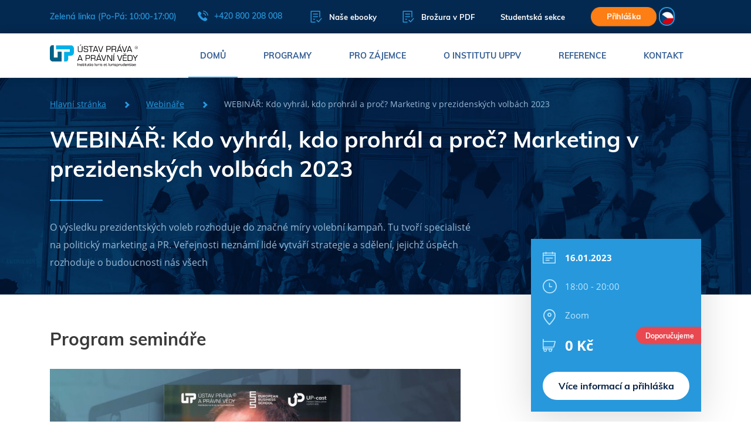

--- FILE ---
content_type: text/html; charset=utf-8
request_url: https://www.ustavprava.cz/seminare/236-webinar-kdo-vyhral-kdo-prohral-a-proc-marketing-v-prezidenskych-volbach-2023/
body_size: 15148
content:
<!DOCTYPE html>
<!--[if IE 7 ]>    <html lang="cs" class="isie ie7 oldie no-js"> <![endif]-->
<!--[if IE 8 ]>    <html lang="cs" class="isie ie8 oldie no-js"> <![endif]-->
<!--[if IE 9 ]>    <html lang="cs" class="isie ie9 no-js"> <![endif]-->
<!--[if (gt IE 9)|!(IE)]><!--> <html lang="cs" xml:lang="cs" class="no-js"> <!--<![endif]-->

<head>
	<meta charset="utf-8">
    <!--[if lt IE 9]>
    	<meta http-equiv="X-UA-Compatible" content="IE=edge">
    <![endif]-->

    <title>WEBINÁŘ: Kdo vyhrál, kdo prohrál a proč? Marketing v prezidenských volbách 2023 - Ústav práva a právní vědy</title>
    <meta name="description" content="">
    <meta name="keywords" content="">
    <meta name="viewport" content="width=device-width, initial-scale=1, maximum-scale=1">
    <meta name="author" content="Beneficio Media, s.r.o.">
    <meta name="format-detection" content="telephone=no">

    <meta property="og:locale" content="cs_CZ">
    <meta property="og:url" content="https://www.ustavprava.cz/seminare/236-webinar-kdo-vyhral-kdo-prohral-a-proc-marketing-v-prezidenskych-volbach-2023/">
    <meta property="og:title" content="WEBINÁŘ: Kdo vyhrál, kdo prohrál a proč? Marketing v prezidenských volbách 2023 - Ústav práva a právní vědy">
    <meta property="og:description" content="">

    <link rel="stylesheet" href="/css/main.css?v=20250715" type="text/css" media="all">
    <link rel="stylesheet" href="/css/main-custom.css?v=20250709" type="text/css" media="all">

    <link rel="apple-touch-icon" sizes="57x57" href="/images/icon/apple-touch-icon-57x57.png">
    <link rel="apple-touch-icon" sizes="60x60" href="/images/icon/apple-touch-icon-60x60.png">
    <link rel="apple-touch-icon" sizes="72x72" href="/images/icon/apple-touch-icon-72x72.png">
    <link rel="apple-touch-icon" sizes="76x76" href="/images/icon/apple-touch-icon-76x76.png">
    <link rel="apple-touch-icon" sizes="114x114" href="/images/icon/apple-touch-icon-114x114.png">
    <link rel="apple-touch-icon" sizes="120x120" href="/images/icon/apple-touch-icon-120x120.png">
    <link rel="apple-touch-icon" sizes="144x144" href="/images/icon/apple-touch-icon-144x144.png">
    <link rel="apple-touch-icon" sizes="152x152" href="/images/icon/apple-touch-icon-152x152.png">
    <link rel="apple-touch-icon" sizes="180x180" href="/images/icon/apple-touch-icon-180x180.png">
    <link rel="icon" type="image/png" href="/images/icon/favicon-32x32.png" sizes="32x32">
    <link rel="icon" type="image/png" href="/images/icon/android-chrome-192x192.png" sizes="192x192">
    <link rel="icon" type="image/png" href="/images/icon/favicon-96x96.png" sizes="96x96">
    <link rel="icon" type="image/png" href="/images/icon/favicon-16x16.png" sizes="16x16">

    <script src="https://www.google.com/recaptcha/api.js"></script>

    <style>
        .lang {
            position: relative;
            z-index: 1010;
            width: 2rem;
            height: 2rem;
            margin-right: 2.5rem;
            cursor: pointer;
            display:inline-block;
        }

        .lang ul li {
            padding: 0 0 0 0px;
        }
        .lang__list {
            position: absolute;
            overflow: hidden;
            max-height: 2rem;
            margin: 0;
            padding: 0.06rem;
            border: 0.1rem solid #2798dc;
            border-radius: 1.4rem;
            list-style: none;
            transition: max-height 0.25s, background-color 0.25s;
            will-change: max-height, background-color;
        }
        .lang__list:hover {
            max-height: 150px;
            background-color: #2798dc;
        }
        .lang__list-item {
            margin-bottom: 0.5rem;
            transition: opacity 0.25s;
            will-change: opacity;
        }
        .lang__list-item:not(:first-of-type) {
            opacity: 0;
        }
        .lang__list-item:last-of-type {
            margin-bottom: 0;
        }
        .lang__list:hover .lang__list-item {
            opacity: 1;
        }
        .lang__link {
            transition: opacity 0.25s;
            will-change: opacity;
            margin-top: 0 !important
        }
        a.lang__link:hover {
            opacity: 0.7;
        }
        .lang__img {
            width: 1.4rem;
            height: 1.4rem;
        }

        .lang li::after,
        .lang li::before {
            display:none;
        }
        main {
            width:100%;
        }
    </style>

<!-- Google Tag Manager -->
<script>(function(w,d,s,l,i){w[l]=w[l]||[];w[l].push({'gtm.start':
new Date().getTime(),event:'gtm.js'});var f=d.getElementsByTagName(s)[0],
j=d.createElement(s),dl=l!='dataLayer'?'&l='+l:'';j.async=true;j.src=
'https://www.googletagmanager.com/gtm.js?id='+i+dl;f.parentNode.insertBefore(j,f);
})(window,document,'script','dataLayer','GTM-N2T7LZ');</script>
<!-- End Google Tag Manager -->
<!-- ManyChat -->
<script src="//widget.manychat.com/845286735483545.js" async="async">
</script>
<!-- ManyChat -->
<meta name="google-site-verification" content="UH7EDSKQMdOau6sKjzK9nq73T64G1hZ57NIiaJhOnQs" />
<!-- Facebook Pixel Code -->
<script>
  !function(f,b,e,v,n,t,s)
  {if(f.fbq)return;n=f.fbq=function(){n.callMethod?
  n.callMethod.apply(n,arguments):n.queue.push(arguments)};
  if(!f._fbq)f._fbq=n;n.push=n;n.loaded=!0;n.version='2.0';
  n.queue=[];t=b.createElement(e);t.async=!0;
  t.src=v;s=b.getElementsByTagName(e)[0];
  s.parentNode.insertBefore(t,s)}(window, document,'script',
  'https://connect.facebook.net/en_US/fbevents.js');
  fbq('init', '359274337985941');
  fbq('track', 'PageView');
</script>
<noscript><img height="1" width="1" style="display:none"
  src="https://www.facebook.com/tr?id=359274337985941&ev=PageView&noscript=1"
/></noscript>
<!-- End Facebook Pixel Code -->
<script type='text/javascript'>
  window.smartlook||(function(d) {
    var o=smartlook=function(){ o.api.push(arguments)},h=d.getElementsByTagName('head')[0];
    var c=d.createElement('script');o.api=new Array();c.async=true;c.type='text/javascript';
    c.charset='utf-8';c.src='https://web-sdk.smartlook.com/recorder.js';h.appendChild(c);
    })(document);
    smartlook('init', '1bce4381d6fcfb4600f863130e14f33c3a56bd6f', { region: 'eu' });
</script>
</head>
<body>
<div id="fb-root"></div>
<script>(function(d, s, id) {
        var js, fjs = d.getElementsByTagName(s)[0];
        if (d.getElementById(id)) return;
        js = d.createElement(s); js.id = id;
        js.src = 'https://connect.facebook.net/en_GB/sdk.js#xfbml=1&version=v3.0&appId=0&autoLogAppEvents=1';
        fjs.parentNode.insertBefore(js, fjs);
    }(document, 'script', 'facebook-jssdk'));</script>

<div class="g-recaptcha"
     data-sitekey="6LdOYmMUAAAAAAlVjA6rzdvlRjyc43Y4zIFjKh7k"
     data-callback="captchaCallback"
     data-size="invisible">
</div>

<header>
    <div class="top-nav">
        <div class="container">
            <div class="left-content">
                <span>Zelená linka (Po-Pá: 10:00-17:00)</span>
                <a href="tel:+420800208008" class="phone">
                    <svg class="icon">
                        <use xlink:href="/images/svg/symbol-defs.svg#icon-phone"></use>
                    </svg>
                    +420 800 208 008
                </a>
            </div>
            <div class="right-content">
                <a href="/nase-ebooky" class="brochure">
                    <svg class="icon">
                        <use xlink:href="/images/svg/symbol-defs.svg#icon-paper"></use>
                    </svg>
                    Naše ebooky
                </a>
                <a href="#" class="brochure" data-toggle="modal" data-target="#brochureModal">
                    <svg class="icon">
                        <use xlink:href="/images/svg/symbol-defs.svg#icon-paper"></use>
                    </svg>
                    Brožura v PDF
                </a>
                <a href="https://student.ustavprava.cz/">Studentská sekce</a>
                <a href="/prihlaska-ke-studiu" class="btn btn-orange btn-small">Přihláška</a>
                <div class="lang">
                    <ul class="lang__list">
                        <li class="lang__list-item">
                            <a class="lang__link">
                                <picture>
                                    <img src="/images/cs.png" class="lang__img" alt="UPPV">
                                </picture>
                            </a>
                        </li>
                                <li class="lang__list-item">
                                    <a href="/seminare/236-webinar-kdo-vyhral-kdo-prohral-a-proc-marketing-v-prezidenskych-volbach-2023/?lang=en&amp;do=setLanguage" class="lang__link">
                                        <picture>
                                            <img src="/images/en.png" class="lang__img" alt="UPPV">
                                        </picture>
                                    </a>
                                </li>
                                <li class="lang__list-item">
                                    <a href="/seminare/236-webinar-kdo-vyhral-kdo-prohral-a-proc-marketing-v-prezidenskych-volbach-2023/?lang=sk&amp;do=setLanguage" class="lang__link">
                                        <picture>
                                            <img src="/images/sk.png" class="lang__img" alt="UPPV">
                                        </picture>
                                    </a>
                                </li>
                    </ul>
                </div>
            </div>
        </div>
    </div>
    <nav>
        <div class="container">
            <a href="/" class="logo"></a>
            <ul class="menu">
                <li class="active"><a href="/">Domů</a></li>
                <li><a href="/programy/" class="has-submenu">Programy</a></li>
                <!-- Pro zajemce -->
                <li class="has-small-submenu">
                    <a href="/pro-zajemce/">Pro zájemce</a>
                    <ul class="submenu">
                        <li><a href="/proc-studovat-u-nas/">Proč studovat u nás</a></li>
                        <li><a href="/jak-studium-probiha/">Jak studium probíhá?</a></li>
                        <li><a href="/casto-kladene-dotazy/">Často kladené dotazy</a></li>
                        <li><a href="/den-otevrenych-dveri/">Den otevřených dveří</a></li>
                        <li><a href="/online-studium">Online studium</a></li>
                        <li><a href="/forma-studia">Forma studia</a></li>
                        <li><a href="/podminky-prijeti/">Podmínky přijetí</a></li>
                        <li><a href="/poplatky-za-studium/">Poplatky za studium</a></li>
                        <li><a href="/cenik">Ceník studia</a></li>
                        <li><a href="/motivacni-skolne">Motivační školné</a></li>
                    </ul>
                </li>
                <!-- O institutu -->
                <li class="has-small-submenu">
                    <a href="/o-institutu-uppv/">O institutu UPPV</a>
                    <ul class="submenu">
                        <li><a href="/kdo-jsme/">Kdo jsme</a></li>
                        <li><a href="/seminare/">Webináře</a></li>
                        <li><a href="/nase-ebooky">Naše ebooky</a></li>
                        <li><a href="/vedeni-skoly">Vedení školy</a></li>
                        <li><a href="/mezinarodni-certifikace-ies">Mezinárodní certifikace IES</a></li>
                        <li><a href="/lektorsky-tym">Lektorský tým</a></li>
                        <li><a href="/online-knihovny">Online knihovny</a></li>
                        <li><a href="/akreditace-a-clenstvi/">Akreditace a členství</a></li>
                        <li><a href="/fotogalerie">Video a foto galerie</a></li>
                            <li><a href="/blog/">Aktuality</a></li>
                        <li><a href="/skoleni-pro-firmy">Školení a webináře pro firmy</a></li>
                        <li><a href="/klub">Absolventský klub</a></li>
                    </ul>
                </li>
                <!-- Reference -->
                <li class="has-small-submenu">
                    <a href="/reference">Reference</a>
                    <ul class="submenu">
                        <li>
                            <a href="/nasi-absolventi/">Naši absolventi</a>
                        </li>
                    </ul>
                </li>
                <li><a href="/kontakt/">Kontakt</a></li>
            </ul>
            <div class="hamburger">
                <span></span>
                <span></span>
                <span></span>
            </div>
        </div>
        <div class="menu-programs">
            <div class="container">
                <div class="row row-0">
                    <div class="col-md-5">
                        <div class="left-menu">
                                <a href="/mba/" class="item active" data-show="#menu-content-1">
                                    MBA - Master of Business Administration
                                </a>
                                <a href="/bba/" class="item" data-show="#menu-content-4">
                                    BBA - Bachelor of Business Administration
                                </a>
                                <a href="/dba/" class="item" data-show="#menu-content-3">
                                    DBA - Doctor of Business Administration
                                </a>
                                <a href="/ll-m/" class="item" data-show="#menu-content-2">
                                    LL.M. - Master of Laws
                                </a>
                                <a href="/ll-b/" class="item" data-show="#menu-content-40">
                                    LL.B. – Bachelor of Laws
                                </a>
                                <a href="/ll-d/" class="item" data-show="#menu-content-24">
                                    LL.D. - Doctor of Laws
                                </a>
                                <a href="/msc/" class="item" data-show="#menu-content-5">
                                    MSc. - Master of Science
                                </a>
                                <a href="/mpa/" class="item" data-show="#menu-content-6">
                                    MPA - Master of Public Administration
                                </a>
                                <a href="/mba/" class="item" data-show="#menu-content-7">
                                    MBA &amp; LL.M. in English Language
                                </a>
                        </div>
                    </div>
                    <div class="col-md-7">
                        <div class="right-menu">
                                <div class="menu-content active" id="menu-content-1">
                                    <div class="row">
                                        <div class="col-md-6">
                                                <a href="/mba/mba-ai-management/" class="item">
                                                    MBA AI Management
                                                        <span class="label yellow">TIP</span>
                                                </a>

                                                <a href="/mba/management-obchodu/" class="item">
                                                    MBA Management obchodu
                                                </a>

                                                <a href="/mba/general-management-online/" class="item">
                                                    MBA Executive Management
                                                </a>

                                                <a href="/mba/mba-kreativni-komunikace-pro-manazery/" class="item">
                                                    MBA Kreativní komunikace pro manažery
                                                </a>

                                                <a href="/mba/psychologie-managementu/" class="item">
                                                    MBA Psychologie managementu
                                                </a>

                                                <a href="/mba/leadership/" class="item">
                                                    MBA Leadership
                                                </a>

                                                <a href="/mba/strategicky-management/" class="item">
                                                    MBA Strategický management
                                                        <span class="label yellow">TIP</span>
                                                </a>

                                                <a href="/mba/rizeni-lidskych-zdroju-a-personalni-management/" class="item">
                                                    MBA Řízení lidských zdrojů a personální management
                                                        <span class="label yellow">TIP</span>
                                                </a>

                                                <a href="/mba/management-ve-zdravotnictvi/" class="item">
                                                    MBA  Management ve zdravotnictví
                                                </a>

                                                <a href="/mba/management-ve-skolstvi/" class="item">
                                                    MBA Management ve školství
                                                </a>

                                        </div>
                                        <div class="col-md-6">
                                                <a href="/mba/commercial-law/" class="item">
                                                    MBA Commercial Law
                                                </a>

                                                <a href="/mba/public-relations-a-marketing/" class="item">
                                                    MBA Executive Marketing management
                                                </a>

                                                <a href="/mba/mezinarodni-vztahy-a-evropska-studia/" class="item">
                                                    MBA Mezinárodní vztahy a evropská studia
                                                </a>

                                                <a href="/mba/financni-management-podnikani/" class="item">
                                                    MBA Finanční management podnikání
                                                </a>

                                                <a href="/mba/mba-gdpr-v-praxi/" class="item">
                                                    MBA GDPR a kybernetická bezpečnost
                                                </a>

                                                <a href="/mba/mba-sportovni-management-a-pravo/" class="item">
                                                    MBA Sportovní management a právo
                                                </a>

                                                <a href="/mba/financni-poradenstvi-a-pojistovnictvi/" class="item">
                                                    MBA Finanční poradenství a pojišťovnictví
                                                </a>

                                                <a href="/mba/real-estate/" class="item">
                                                    MBA Real Estate
                                                </a>

                                                <a href="/mba/management-ve-verejne-sprave/" class="item">
                                                    MBA Management ve veřejné správě
                                                </a>

                                        </div>
                                    </div>
                                </div>
                                <div class="menu-content" id="menu-content-4">
                                    <div class="row">
                                        <div class="col-md-6">
                                                <a href="/bba/manazerska-specializace/" class="item">
                                                    BBA Manažerská specializace
                                                </a>

                                        </div>
                                        <div class="col-md-6">
                                                <a href="/bba/pravni-specializace/" class="item">
                                                    BBA Právní specializace
                                                </a>

                                        </div>
                                    </div>
                                </div>
                                <div class="menu-content" id="menu-content-3">
                                    <div class="row">
                                        <div class="col-md-6">
                                                <a href="/dba/executive-management/" class="item">
                                                    DBA Executive Management
                                                        <span class="label yellow">TIP</span>
                                                </a>

                                        </div>
                                        <div class="col-md-6">
                                                <a href="/dba/executive-european-and-international-studies/" class="item">
                                                    DBA Executive European and International Studies
                                                        <span class="label yellow">TIP</span>
                                                </a>

                                        </div>
                                    </div>
                                </div>
                                <div class="menu-content" id="menu-content-2">
                                    <div class="row">
                                        <div class="col-md-6">
                                                <a href="/ll-m/korporatni-pravo-sprava-a-rizeni-spolecnosti/" class="item">
                                                    LL.M. Korporátní právo - správa a řízení společnosti
                                                        <span class="label yellow">TIP</span>
                                                </a>

                                                <a href="/ll-m/rozhodce-a-mediator/" class="item">
                                                    LL.M. Arbitration Law (rozhodčí řízení)
                                                        <span class="label yellow">TIP</span>
                                                </a>

                                                <a href="/ll-m/public-law-verejne-pravo/" class="item">
                                                    LL.M. Public Law (veřejné právo)
                                                        <span class="label yellow">TIP</span>
                                                </a>

                                        </div>
                                        <div class="col-md-6">
                                                <a href="/ll-m/mezinarodni-obchod-a-pravo/" class="item">
                                                    LL.M. Mezinárodní obchod a právo
                                                </a>

                                                <a href="/llm/ustavni-pravo-a-politologie/" class="item">
                                                    LL.M. Ústavní právo a politologie
                                                </a>

                                        </div>
                                    </div>
                                </div>
                                <div class="menu-content" id="menu-content-40">
                                    <div class="row">
                                        <div class="col-md-6">
                                                <a href="/ll-b/pravni-specializace/" class="item">
                                                    LL.B. Právní specializace
                                                </a>

                                        </div>
                                        <div class="col-md-6">
                                        </div>
                                    </div>
                                </div>
                                <div class="menu-content" id="menu-content-24">
                                    <div class="row">
                                        <div class="col-md-6">
                                                <a href="/ll-d/ll-d-executive-public-law/" class="item">
                                                    LL.D. Executive Public Law
                                                </a>

                                        </div>
                                        <div class="col-md-6">
                                                <a href="/ll-d/executive-corporate-law-and-business/" class="item">
                                                    LL.D. Executive Corporate Law
                                                        <span class="label yellow">TIP</span>
                                                </a>

                                        </div>
                                    </div>
                                </div>
                                <div class="menu-content" id="menu-content-5">
                                    <div class="row">
                                        <div class="col-md-6">
                                                <a href="/msc/management/" class="item">
                                                    MSc. (Master of Science) - Executive Leadership and management
                                                        <span class="label yellow">TIP</span>
                                                </a>

                                        </div>
                                        <div class="col-md-6">
                                        </div>
                                    </div>
                                </div>
                                <div class="menu-content" id="menu-content-6">
                                    <div class="row">
                                        <div class="col-md-6">
                                                <a href="/mpa/verejna-sprava-a-samosprava-kraju-mest-a-obci/" class="item">
                                                    MPA Veřejná správa a samospráva krajů, měst a obcí
                                                </a>

                                        </div>
                                        <div class="col-md-6">
                                        </div>
                                    </div>
                                </div>
                                <div class="menu-content" id="menu-content-7">
                                    <div class="row">
                                        <div class="col-md-6">
                                                <a href="/mba/business-development/" class="item">
                                                    MBA Executive management (ENG)
                                                        <span class="label yellow">TIP</span>
                                                </a>

                                        </div>
                                        <div class="col-md-6">
                                                <a href="/ll-m/international-commercial-law/" class="item">
                                                    LL.M. International Business Law
                                                </a>

                                        </div>
                                    </div>
                                </div>
                        </div>
                    </div>
                </div>
            </div>
        </div>
    </nav>
</header>

<main>

    <section class="landing-subpage subpage-bg-1 seminar-detail-header">
        <div class="container">
            <div class="breadcrumbs">
                <a href="/">Hlavní stránka</a>
                <a href="/seminare/">Webináře</a>
                <span>WEBINÁŘ: Kdo vyhrál, kdo prohrál a proč? Marketing v prezidenských volbách 2023</span>
            </div>
            <h1>WEBINÁŘ: Kdo vyhrál, kdo prohrál a proč? Marketing v prezidenských volbách 2023</h1>
            <div class="row">
                <div class="col-lg-8">
                    <p>O výsledku prezidentských voleb rozhoduje do značné míry volební kampaň. Tu tvoří specialisté na politický marketing a PR. Veřejnosti neznámí lidé vytváří strategie a sdělení, jejichž úspěch rozhoduje o budoucnosti nás všech</p>
                </div>
            </div>
        </div>
    </section>
    <section class="seminar">
        <div class="container">
            <div class="row row-60">
                <div class="col-md-7 col-lg-8">
                    <h2>Program semináře</h2>
                    <p><img src="/uploads/source/16.1.2023.jpg" alt="" width="833" height="589"></p>
<p> </p>
<p>Politický program k vítězství ve volbách nikdy nestačil a v dnešním digitálním nestačí již vůbec. Politický program se prodává jako komerční zboží zabalené v hezkém obalu, reprezentují jej osobnosti v pěkných oblecích a s rozesmátými tvářemi. Součástí politického marketingu je však také negativní reklama, kdy se na sociálních sítích předhánějí týmy jednotlivých prezidentských kandidátů v tom, kdo nakliká více negativních článků o jejich soupeři.</p>
<p>Proč dopadlo první kolo prezidentských voleb tak, jak dopadlo, si na našem exkluzivním webináři popovídáte s předním expertem na politický marketing Karlem Křivanem.</p>
<p> </p>
<h2>Program webináře</h2>
<ul>
<li>Volební kampaně prezidentských kandidátů  </li>
<li>Tvorba úspěšné prezidentské kampaně </li>
<li>Vizuání stránka - kdo byl profesionální a kdo byl pozadu</li>
<li>Jak fungovala negativní reklama</li>
</ul>
<p> </p>
<h2>Přínosy webináře</h2>
<ul>
<li>Diskuse s odborníkem na politický marketing <strong>Karlem Křivanem</strong> </li>
<li>Příklady z praxe,<strong> ukázky úspěšných a neúspěšných kampaní </strong></li>
<li>Detailní rozebrání předvolební kampaně prezidentských kandidátů</li>
<li>Webinář je pořádán v rámci obecně prospěšné činnosti Ústavu práva a právní vědy a je pro širokou veřejnost <strong>zcela ZDARMA</strong></li>
</ul>
<p> </p>
<h2>Detailní program:</h2>
<ul>
<li>Jak se tvoří marketingové strategie v politice a proč jsou některé úspěšné a jiné ne</li>
<li>Jak se stranám dařilo komunikovat navenek jejich zásadní témata a představit jejich předvolební program</li>
<li>Jak vypadala vizuální stránka kampaně, tj. billboardy, videoklipy apod., kdo byl profesionální a kdo byl pozadu</li>
<li>Které komunikační strategie byly inovativní, kdo udával tón, kdo naopak zaspal a ztratil</li>
<li>Jaké média stála za úspěchem politických stran, které ve volbách uspěly</li>
<li>Jak se média chovala během voleb, zda byla dostatečně nezávislá nebo stranila jen některým a jak v testu nezávislosti obstála veřejnoprávní Česká televize </li>
<li>Jak fungovala negativní reklama</li>
<li>Seznamte se z důvody, které rozhodly letošní volby</li>
</ul>
                    <h2> </h2>
<h2>Organizace a pravidla</h2>
<ul>
<li>Při odhlášení 3 a méně pracovních dní před konáním webináře či při neúčasti bez odhlášení se poplatek nevrací. Neproběhla-li platba účastníka před konáním webináře, bude mu v tomto případě předepsáno k úhradě 100% účastnického poplatku.</li>
<li>Objednávku a účast na webináři lze převést na třetí osobu.</li>
<li>Odhlášení z webináře musí být provedeno písemnou formou (emailem).</li>
<li>Po odeslání příhlášky a zaplacení Vám pošleme odkaz na webinář, nejpozději 24 hodin před jeho konáním. </li>
</ul>
<p> </p>
<h2>Doplňující informace</h2>
<ul>
<li>Pořadatel webináře si vyhrazuje právo na změnu programu.</li>
<li>Pořadatel webináře je oprávněn změnit lektora, den, čas či místo konání. V takovém případě se již uhrazený účastnický poplatek vrací pouze k žádosti jeho plátce.</li>
<li>Pořadatel webináře je dále oprávněn webinář bez náhrady zrušit, v takovém případě se již uhrazený účastnický poplatek bez dalšího vrací. </li>
<li>Pořadatel o všech změnách webináře nebo o jeho zrušení bezodkladně informuje registrované účastníky webináře (e-mailem či telefonicky).</li>
</ul>
<p> </p>
<h2>Kontakty</h2>
<ul>
<li>Máte dotaz k připravovanému kurzu? Neváhejte se na nás obrátit.</li>
<li><a href="tel:+420702181375">+420 702 181 375</a></li>
<li><a href="mailto:webinar@profesnistudium.cz">webinar@profesnistudium.cz</a></li>
</ul>
<h2> </h2>
<p><strong>Pro studenty Ústavu práva a právní vědy je webinář zcela zdarma. Odkaz dostanou do svého e-mailu.</strong></p>
                </div>
                <div class="col-md-5 col-lg-4">
                    <div class="aside-box">
                        <div class="rounded-label red">Doporučujeme</div>
                        <div class="date">
                            <svg class="icon">
                                <use xlink:href="/images/svg/symbol-defs.svg#icon-calendar"></use>
                            </svg>
                            16.01.2023
                        </div>
                        <div class="time">
                            <svg class="icon">
                                <use xlink:href="/images/svg/symbol-defs.svg#icon-clock"></use>
                            </svg>
                            18:00 - 20:00
                        </div>
                        <div class="address">
                            <svg class="icon">
                                <use xlink:href="/images/svg/symbol-defs.svg#icon-pin"></use>
                            </svg>
                            Zoom
                        </div>
                        <div class="price">
                            <svg class="icon">
                                <use xlink:href="/images/svg/symbol-defs.svg#icon-cart"></use>
                            </svg>
                                0 Kč
                        </div>
                            <a href="#" data-toggle="modal" data-target="#seminarModal" class="btn btn-white">Více informací a přihláška</a>
                    </div>
                    <a href="/lektor/4-judr-ludek-lisse-ph-d-ll-m" class="lector">
                        <h2>Lektor</h2>
                        <div class="image-wrapper" style="background-image: url('/data/photo/48.png?1684333935')"></div>
                        <h3>JUDr. Luděk Lisse, Ph.D. LL.M.</h3>
                        <p><span>Vystudoval PF UK v Praze. Je ředitelem Ústavu práva a právní vědy, o.p.s. Působí již 20 let jako lektor obchodního práva a rozhodčího řízení, je uznávaným advokátem, vykonává též právní praxi rozhodce. Je doktrinárně činný a je autorem více 150 oborných článků a několika monografií. Kromě Ústavu práva a právní vědy vykonává lektorskou činnost na European Business School SE. Je členem České advokátní komory, The Internatioabl Bar Assotiation a Stálé konference českého práva. </span></p>
                    </a>
                </div>
            </div>
        </div>
    </section>


    <section class="partners subpage">
        <div class="container">
                <a href="http://www.elaw.cz" target="_blank" class="logo-wrapper" style="background-image: url('/data/photo/97/5.jpg')"></a>
                <a href="https://www.epravo.cz/" target="_blank" class="logo-wrapper" style="background-image: url('/data/photo/97/6.jpg')"></a>
                <a href="http://www.aivd.cz/" target="_blank" class="logo-wrapper" style="background-image: url('/data/photo/97/7.jpg')"></a>
                <a href="https://www.britishchamber.cz/" target="_blank" class="logo-wrapper" style="background-image: url('/data/photo/97/8.jpg')"></a>
                <a href="https://www.interniaudit.cz/" target="_blank" class="logo-wrapper" style="background-image: url('/data/photo/97/9.jpg')"></a>
                <a href="http://www.cma.cz/" target="_blank" class="logo-wrapper" style="background-image: url('/data/photo/98/0.jpg')"></a>
                <a href="http://www.cms-cma.cz/" target="_blank" class="logo-wrapper" style="background-image: url('/data/photo/98/1.jpg?v1')"></a>
                <a href="http://www.cse.cz" target="_blank" class="logo-wrapper" style="background-image: url('/data/photo/98/3.jpg')"></a>
                <a href="https://www.dalecarnegie.com" target="_blank" class="logo-wrapper" style="background-image: url('/data/photo/98/5.jpg?v2')"></a>
                <a href="https://ebschool.cz/" target="_blank" class="logo-wrapper" style="background-image: url('/data/photo/98/7.jpg')"></a>
                <a href="https://www.edinburghchamber.co.uk/" target="_blank" class="logo-wrapper" style="background-image: url('/data/photo/98/8.jpg')"></a>
                <a href="https://www.komora.cz/" target="_blank" class="logo-wrapper" style="background-image: url('/data/photo/98/9.jpg')"></a>
                <a href="https://www.ies-info.com/" target="_blank" class="logo-wrapper" style="background-image: url('/data/photo/99/1.jpg')"></a>
                <a href="https://www.judikaty.info/" target="_blank" class="logo-wrapper" style="background-image: url('/data/photo/99/2.jpg')"></a>
                <a href="http://www.kvalitnifirma.cz/" target="_blank" class="logo-wrapper" style="background-image: url('/data/photo/99/3.jpg')"></a>
                <a href="http://www.msmt.cz/" target="_blank" class="logo-wrapper" style="background-image: url('/data/photo/99/4.jpg')"></a>
                <a href="http://www.mvcr.cz/" target="_blank" class="logo-wrapper" style="background-image: url('/data/photo/99/5.jpg')"></a>
                <a href="http://www.sgsgroup.cz/" target="_blank" class="logo-wrapper" style="background-image: url('/data/photo/99/6.jpg')"></a>
                <a href="https://www.pravnickekonference.cz/" target="_blank" class="logo-wrapper" style="background-image: url('/data/photo/27/25.png?1527761287')"></a>
                <a href="https://www.finance.cz/" target="_blank" class="logo-wrapper" style="background-image: url('/data/photo/27/26.png?1527761359')"></a>
                <a href="" target="_blank" class="logo-wrapper" style="background-image: url('/data/photo/27/27.jpg?1527761430')"></a>
                <a href="http://www.rozhodcisoud.net/" target="_blank" class="logo-wrapper" style="background-image: url('/data/photo/27/28.png?1527761478')"></a>
                <a href="http://www.eadl.org/" target="_blank" class="logo-wrapper" style="background-image: url('/data/photo/27/29.png?1527761533')"></a>
                <a href="https://codexis.cz/" target="_blank" class="logo-wrapper" style="background-image: url('/data/photo/34/15.png?1622716477')"></a>
                <a href="https://atlasconsulting.cz" target="_blank" class="logo-wrapper" style="background-image: url('/data/photo/34/23.png?1622716593')"></a>
                <a href="https://www.bookport.cz/prehled/" target="_blank" class="logo-wrapper" style="background-image: url('/data/photo/34/25.png?1622716733')"></a>
                <a href="https://www.grada.cz" target="_blank" class="logo-wrapper" style="background-image: url('/data/photo/34/27.png?1622722763')"></a>
                <a href="https://profipravo.cz" target="_blank" class="logo-wrapper" style="background-image: url('/data/photo/34/31.png?1623673473')"></a>
                <a href="https://www.pravniprostor.cz" target="_blank" class="logo-wrapper" style="background-image: url('/data/photo/34/33.png?1623673499')"></a>
                <a href="https://amsp.cz" target="_blank" class="logo-wrapper" style="background-image: url('/data/photo/34/35.png?1623673534')"></a>
                <a href="https://helppes.cz" target="_blank" class="logo-wrapper" style="background-image: url('/data/photo/37/52.png?1747385344')"></a>
                <a href="https://www.vysokeskoly.cz" target="_blank" class="logo-wrapper" style="background-image: url('/data/photo/34/37.png?1623673574')"></a>
        </div>
    </section>

</main>

<footer>
    <div class="container">
        <div class="row">
            <div class="col-xl-5">
                <div class="blog-preview">
                    <div class="row">
                            <div class="col-lg-6 col-xl-12">
                                <div class="item">
                                    <h3><a href="/blog/2026/01/vyssi-nahrady-zamestnanci-pri-praci-na-dalku/">Vyšší náhrady zaměstnanci při práci na dálku</a></h3>
                                    <div class="perex">
                                        <p>Práce na dálku (home office) patří mezi flexibilní formy zaměstnávání, které se podstatně rozšířily v době covidu. Od 1. ledna 2026 došlo k podstatným změnám v právní úpravě…</p>
                                    </div>
                                    <div class="row">
                                        <div class="col-6">
                                            <a href="/blog/2026/01/vyssi-nahrady-zamestnanci-pri-praci-na-dalku/" class="show-all">Celý článek</a>
                                        </div>
                                        <div class="col-6">
                                            <div class="date">13.01.2026</div>
                                        </div>
                                    </div>
                                </div>
                            </div>
                            <div class="col-lg-6 col-xl-12">
                                <div class="item">
                                    <h3><a href="/blog/2026/01/delsi-dovolena-v-praxi-kdy-mate-narok-na-vic-nez-4-tydny/">Delší dovolená v praxi: kdy máte nárok na víc než 4 týdny</a></h3>
                                    <div class="perex">
                                        <p>Zákoník práce č. 262/2006 Sb. (dále jen „ZP“) vytváří legislativní předpoklady k tomu, aby zaměstnavatelé poskytli zaměstnancům více odpočinku nejen v průběhu pracovního výkonu …</p>
                                    </div>
                                    <div class="row">
                                        <div class="col-6">
                                            <a href="/blog/2026/01/delsi-dovolena-v-praxi-kdy-mate-narok-na-vic-nez-4-tydny/" class="show-all">Celý článek</a>
                                        </div>
                                        <div class="col-6">
                                            <div class="date">05.01.2026</div>
                                        </div>
                                    </div>
                                </div>
                            </div>
                    </div>
                    <a href="/blog/" class="btn btn-white-outline">Přejít do aktualit</a>
                </div>
            </div>
            <div class="col-xl-7">
                <div class="row">
                    <div class="col-md-6">
                        <h2>Mohlo by vás zajímat</h2>
                        <ul class="footer-menu">
                            <li><a href="/proc-studovat-u-nas/">Proč studovat u nás</a></li>
                            <li><a href="/den-otevrenych-dveri/">Den otevřených dveří</a></li>
                            <!--<li><a href="#">Vzory smluv ke stažení</a></li>-->
                            <li><a href="/studium-ve-dvou-a-trech">Studium ve dvou a třech</a></li>
                            <li><a href="/nase-publikace/">Naše publikace</a></li>
                            <li><a href="/seminare/">Webináře</a></li>
                            <li><a href="/kvalitni-firma">Kvalitní firma</a></li>
                            <li><a href="/dokumenty-ke-stazeni">Smlouvy a zákony ke stažení</a></li>
                        </ul>
                    </div>
                    <div class="col-md-6">
                        <h2>Kontakty</h2>
                        <div class="icon-item location">
                            <svg class="icon">
                                <use xlink:href="/images/svg/symbol-defs.svg#icon-pin"></use>
                            </svg>
                            Jablonského 640/2<br>
                            170 00 Praha 7
                        </div>
                        <div class="person">
                            <div class="image-wrapper"></div>
                            <h3>Martina Černá</h3>
                            <div class="icon-item phone">
                                <svg class="icon">
                                    <use xlink:href="/images/svg/symbol-defs.svg#icon-phone-2"></use>
                                </svg>
                                <a href="tel:+420608579570">+420 608 579 570</a>
                                <a href="tel:+420800208008">+420 800 208 008</a>
                            </div>
                            <div class="icon-item email">
                                <svg class="icon">
                                    <use xlink:href="/images/svg/symbol-defs.svg#icon-email"></use>
                                </svg>
                                <a href="mailto:cps@ustavprava.cz">cps@ustavprava.cz</a>
                            </div>
                            <p class="small-text">
                                Dotazy ke studiu Vám zodpovíme: Po – Pá od 10 – 17hod.
                            </p>
                        </div>
                    </div>
                </div>
                <div class="subscribe">
                    <div class="row">
                        <div class="col-md-6">
                            <p>
                                Dostávejte aktuální informace a získejte nejlepší cenu studia.
                            </p>
                        </div>
                        <div class="col-md-6">
                            <form action="/seminare/236-webinar-kdo-vyhral-kdo-prohral-a-proc-marketing-v-prezidenskych-volbach-2023/" method="post" id="frm-newsletterForm">
                                <input type="hidden" name="response" value="">
                                <div class="input-arrow-button white">
                                    <input type="email" name="email" placeholder="E-mailová adresa" id="frm-newsletterForm-email" required data-nette-rules='[{"op":":filled","msg":"Musíte vyplnit Váš email!"},{"op":":email","msg":"Musíte vyplnit Váš email!"}]' class="form-control">
                                    <button class="button-arrow" type="submit" name="_submit"></button>
                                </div>
                                <div class="checkbox">
                                    <input type="checkbox" name="personal" id="frm-newsletterForm-personal">
                                    <label for="frm-newsletterForm-personal">Souhlasím se zpracováním <a href="/gdpr">osobních údajů</a></label>
                                </div>
                            <input type="hidden" name="_do" value="newsletterForm-submit"><!--[if IE]><input type=IEbug disabled style="display:none"><![endif]-->
</form>

                        </div>
                    </div>
                </div>
            </div>
        </div>
        <div class="row credits">
            <div class="col-md-7 col-lg-6">
                <a href="#" class="footer-logo"></a>
                <div class="copyright">
                    <p>
                        <span>&copy;&nbsp;2026 Ústav práva a právní vědy®, o.p.s.</span>
                        <a href="https://beneficio.cz">Vytvořila internetová agentura Beneficio Media s.r.o.</a>
                    </p>
                </div>
            </div>
            <div class="col-md-5 col-lg-6 socials">
                <a href="https://www.linkedin.com/school/ustav-prava-a-pravni-vedy-ops/" target="_blank">
                    <svg class="icon linkedin">
                        <use xlink:href="/images/svg/symbol-defs.svg#icon-linkedin"></use>
                    </svg>
                </a>
                <a href="https://www.youtube.com/channel/UCEVgxC_yANE07CZgYMxB14g" target="_blank">
                    <svg class="icon youtube">
                        <use xlink:href="/images/svg/symbol-defs.svg#icon-youtube"></use>
                    </svg>
                </a>
                <a href="https://www.facebook.com/ustavprava.cz/" target="_blank">
                    <svg class="icon facebook">
                        <use xlink:href="/images/svg/symbol-defs.svg#icon-facebook"></use>
                    </svg>
                </a>
            </div>
        </div>
    </div>
</footer>

<div style="position: relative; width: 100%; height: auto; padding: 10px; text-align: center; background: #ffffff; font-size: 12px; color: #000000;"><p>Ceny studijních programů uvedené na webu jsou bez DPH.</p></div>

<div class="modal fade" id="modal">
    <div class="modal-dialog modal-lg">
        <div class="modal-content">
            <div class="close-modal" data-dismiss="modal" aria-label="Close">
                <svg class="icon">
                    <use xlink:href="/images/svg/symbol-defs.svg#icon-cross"></use>
                </svg>
            </div>
            <div class="modal-form">
                <h2>Chci více informací o studiu a nejlepší cenu</h2>
                <form action="/seminare/236-webinar-kdo-vyhral-kdo-prohral-a-proc-marketing-v-prezidenskych-volbach-2023/" method="post" id="frm-moreInfoForm" class="form-wrapper">
                    <input type="hidden" name="response" value="">
                    <div class="form-group">
                        <label for="frm-moreInfoForm-fullName">Jméno a přijmení*</label>
                        <input type="text" name="fullName" id="frm-moreInfoForm-fullName" required data-nette-rules='[{"op":":filled","msg":"Musíte vyplnit jméno a přijmení!"}]' class="form-control">
                    </div>
                    <div class="form-group">
                        <label for="frm-moreInfoForm-email">E-mail*</label>
                        <input type="email" name="email" id="frm-moreInfoForm-email" required data-nette-rules='[{"op":":filled","msg":"Musíte vyplnit Váš email!"},{"op":":email","msg":"Please enter a valid email address."},{"op":":email","msg":"Musíte vyplnit Váš email!"}]' class="form-control">
                    </div>
                    <div class="form-group">
                        <label for="frm-moreInfoForm-phone">Telefon</label>
                        <input type="text" name="phone" id="frm-moreInfoForm-phone" class="form-control">
                    </div>
                    <p class="star">* Hvězdičkou označené položky jsou povinné.</p>
                    <div class="form-group">
                        <div class="checkbox">
                            <input type="checkbox" name="personal" id="frm-moreInfoForm-personal">
                            <label for="frm-moreInfoForm-personal">Souhlasím se zpracováním <a href="/gdpr">osobních údajů</a></label>
                        </div>
                    </div>
                    <input type="submit" name="_submit" value="Odeslat" class="btn btn-blue">
                <input type="hidden" name="_do" value="moreInfoForm-submit"></form>

            </div>
            <div class="person-contact">
                <div class="image-wrapper" style="background-image: url('/images/content/person2-high.png?1')"></div>
                <div class="row">
                    <div class="col-md-7">
                        <h3>Studijní oddělení</h3>
                        <h4>Dotazy ke studiu Vám zodpovíme: Po – Pá od 10 – 17hod.</h4>
                        <h5>Martina Černá</h5>
                        <h6>Manažerka studia MBA</h6>
                        <a href="mailto:cps@ustavprava.eu" class="link mail">
                            <svg class="icon">
                                <use xlink:href="/images/svg/symbol-defs.svg#icon-email-2"></use>
                            </svg>
                            cps@ustavprava.eu
                        </a>
                        <a href="tel:+420608579570" class="link phone">
                            <svg class="icon">
                                <use xlink:href="/images/svg/symbol-defs.svg#icon-phone-3"></use>
                            </svg>
                            +420 608 579 570
                        </a>
                    </div>
                </div>
            </div>
        </div>
    </div>
</div>
<div class="menu-backdrop"></div>
<div class="mobile-menu">
    <div class="close-menu">
        <svg class="icon">
            <use xlink:href="/images/svg/symbol-defs.svg#icon-cross"></use>
        </svg>
    </div>
    <div class="scroll-container">
        <ul>
            <li class="active"><a href="/">Domů</a></li>
            <li>
                <a href="/programy/">Programy</a>
                <span class="opener"></span>
                <ul class="sublevel">
                        <li>
                            <a href="/mba/">MBA - Master of Business Administration</a>
                            <span class="opener"></span>
                            <ul class="sublevel">
                                    <li><a href="/mba/mba-ai-management/">MBA AI Management</a></li>
                                    <li><a href="/mba/management-obchodu/">MBA Management obchodu</a></li>
                                    <li><a href="/mba/general-management-online/">MBA Executive Management</a></li>
                                    <li><a href="/mba/mba-kreativni-komunikace-pro-manazery/">MBA Kreativní komunikace pro manažery</a></li>
                                    <li><a href="/mba/psychologie-managementu/">MBA Psychologie managementu</a></li>
                                    <li><a href="/mba/leadership/">MBA Leadership</a></li>
                                    <li><a href="/mba/strategicky-management/">MBA Strategický management</a></li>
                                    <li><a href="/mba/rizeni-lidskych-zdroju-a-personalni-management/">MBA Řízení lidských zdrojů a personální management</a></li>
                                    <li><a href="/mba/management-ve-zdravotnictvi/">MBA  Management ve zdravotnictví</a></li>
                                    <li><a href="/mba/management-ve-skolstvi/">MBA Management ve školství</a></li>
                                    <li><a href="/mba/commercial-law/">MBA Commercial Law</a></li>
                                    <li><a href="/mba/public-relations-a-marketing/">MBA Executive Marketing management</a></li>
                                    <li><a href="/mba/mezinarodni-vztahy-a-evropska-studia/">MBA Mezinárodní vztahy a evropská studia</a></li>
                                    <li><a href="/mba/financni-management-podnikani/">MBA Finanční management podnikání</a></li>
                                    <li><a href="/mba/mba-gdpr-v-praxi/">MBA GDPR a kybernetická bezpečnost</a></li>
                                    <li><a href="/mba/mba-sportovni-management-a-pravo/">MBA Sportovní management a právo</a></li>
                                    <li><a href="/mba/financni-poradenstvi-a-pojistovnictvi/">MBA Finanční poradenství a pojišťovnictví</a></li>
                                    <li><a href="/mba/real-estate/">MBA Real Estate</a></li>
                                    <li><a href="/mba/management-ve-verejne-sprave/">MBA Management ve veřejné správě</a></li>
                            </ul>
                        </li>
                        <li>
                            <a href="/bba/">BBA - Bachelor of Business Administration</a>
                            <span class="opener"></span>
                            <ul class="sublevel">
                                    <li><a href="/bba/manazerska-specializace/">BBA Manažerská specializace</a></li>
                                    <li><a href="/bba/pravni-specializace/">BBA Právní specializace</a></li>
                            </ul>
                        </li>
                        <li>
                            <a href="/dba/">DBA - Doctor of Business Administration</a>
                            <span class="opener"></span>
                            <ul class="sublevel">
                                    <li><a href="/dba/executive-management/">DBA Executive Management</a></li>
                                    <li><a href="/dba/executive-european-and-international-studies/">DBA Executive European and International Studies</a></li>
                            </ul>
                        </li>
                        <li>
                            <a href="/ll-m/">LL.M. - Master of Laws</a>
                            <span class="opener"></span>
                            <ul class="sublevel">
                                    <li><a href="/ll-m/korporatni-pravo-sprava-a-rizeni-spolecnosti/">LL.M. Korporátní právo - správa a řízení společnosti</a></li>
                                    <li><a href="/ll-m/rozhodce-a-mediator/">LL.M. Arbitration Law (rozhodčí řízení)</a></li>
                                    <li><a href="/ll-m/public-law-verejne-pravo/">LL.M. Public Law (veřejné právo)</a></li>
                                    <li><a href="/ll-m/mezinarodni-obchod-a-pravo/">LL.M. Mezinárodní obchod a právo</a></li>
                                    <li><a href="/llm/ustavni-pravo-a-politologie/">LL.M. Ústavní právo a politologie</a></li>
                            </ul>
                        </li>
                        <li>
                            <a href="/ll-b/">LL.B. – Bachelor of Laws</a>
                            <span class="opener"></span>
                            <ul class="sublevel">
                                    <li><a href="/ll-b/pravni-specializace/">LL.B. Právní specializace</a></li>
                            </ul>
                        </li>
                        <li>
                            <a href="/ll-d/">LL.D. - Doctor of Laws</a>
                            <span class="opener"></span>
                            <ul class="sublevel">
                                    <li><a href="/ll-d/ll-d-executive-public-law/">LL.D. Executive Public Law</a></li>
                                    <li><a href="/ll-d/executive-corporate-law-and-business/">LL.D. Executive Corporate Law</a></li>
                            </ul>
                        </li>
                        <li>
                            <a href="/msc/">MSc. - Master of Science</a>
                            <span class="opener"></span>
                            <ul class="sublevel">
                                    <li><a href="/msc/management/">MSc. (Master of Science) - Executive Leadership and management</a></li>
                            </ul>
                        </li>
                        <li>
                            <a href="/mpa/">MPA - Master of Public Administration</a>
                            <span class="opener"></span>
                            <ul class="sublevel">
                                    <li><a href="/mpa/verejna-sprava-a-samosprava-kraju-mest-a-obci/">MPA Veřejná správa a samospráva krajů, měst a obcí</a></li>
                            </ul>
                        </li>
                        <li>
                            <a href="/mba/">MBA &amp; LL.M. in English Language</a>
                            <span class="opener"></span>
                            <ul class="sublevel">
                                    <li><a href="/mba/business-development/">MBA Executive management (ENG)</a></li>
                                    <li><a href="/ll-m/international-commercial-law/">LL.M. International Business Law</a></li>
                            </ul>
                        </li>
                </ul>
            </li>
            <!-- Pro zajemce -->
            <li>
                <a href="/pro-zajemce/">Pro zájemce</a>
                <span class="opener"></span>
                <ul class="sublevel">
                    <li><a href="/proc-studovat-u-nas/">Proč studovat u nás</a></li>
                    <li><a href="/jak-studium-probiha/">Jak studium probíhá?</a></li>
                    <li><a href="/nasi-absolventi/">Naši absolventi</a></li>
                    <li><a href="/casto-kladene-dotazy/">Často kladené dotazy</a></li>
                    <li><a href="/den-otevrenych-dveri/">Den otevřených dveří</a></li>
                    <li><a href="/jak-postupovat-pri-vyberu-mba/">Jak postupovat při výběru MBA</a></li>
                    <li><a href="/online-studium">Online studium</a></li>
                    <li><a href="/podminky-prijeti/">Podmínky přijetí</a></li>
                    <li><a href="/poplatky-za-studium/">Poplatky za studium</a></li>
                    <li><a href="/cenik">Ceník studia</a></li>
                    <li><a href="/motivacni-skolne">Motivační školné</a></li>
                </ul>
            </li>
            <li>
                <a href="/o-institutu-uppv/">O institutu UPPV</a>
                <span class="opener"></span>
                <ul class="sublevel">
                    <li><a href="/kdo-jsme/">Kdo jsme</a></li>
                    <li><a href="/seminare/">Webináře</a></li>
                    <li><a href="/vedeni-skoly">Vedení školy</a></li>
                    <li><a href="/mezinarodni-certifikace-ies">Mezinárodní certifikace IES</a></li>
                    <li><a href="/lektorsky-tym">Lektorský tým</a></li>
                    <li><a href="/akreditace-a-clenstvi/">Akreditace a členství</a></li>
                    <li><a href="/fotogalerie">Video a foto galerie</a></li>
                    <li><a href="/blog/">Aktuality</a></li>
                </ul>
            </li>
            <li ><a href="/reference">Reference</a></li>
            <li><a href="/kontakt/">Kontakt</a></li>
        </ul>
    </div>
</div>

<div class="modal fade" id="brochureModal">
    <div class="modal-dialog modal-lg">
        <div class="modal-content">
            <div class="close-modal" data-dismiss="modal" aria-label="Close">
                <svg class="icon">
                    <use xlink:href="/images/svg/symbol-defs.svg#icon-cross"></use>
                </svg>
            </div>
            <div class="modal-form">
                <h2>Chci více informací o studiu</h2>
                <form action="/seminare/236-webinar-kdo-vyhral-kdo-prohral-a-proc-marketing-v-prezidenskych-volbach-2023/" method="post" id="frm-brochureForm" class="form-wrapper">
                    <input type="hidden" name="response" value="">
                    <div class="form-group">
                        <label for="frm-brochureForm-fullName">Jméno a přijmení*</label>
                        <input type="text" name="fullName" id="frm-brochureForm-fullName" required data-nette-rules='[{"op":":filled","msg":"Musíte vyplnit jméno a přijmení!"}]' class="form-control">
                    </div>
                    <div class="form-group">
                        <label for="frm-brochureForm-email">E-mail*</label>
                        <input type="email" name="email" id="frm-brochureForm-email" required data-nette-rules='[{"op":":filled","msg":"Musíte vyplnit Váš email!"},{"op":":email","msg":"Please enter a valid email address."},{"op":":email","msg":"Musíte vyplnit Váš email!"}]' class="form-control">
                    </div>
                    <div class="form-group">
                        <label for="frm-brochureForm-phone">Telefon</label>
                        <input type="text" name="phone" id="frm-brochureForm-phone" class="form-control">
                    </div>
                    <p class="star">* Hvězdičkou označené položky jsou povinné.</p>
                    <div class="form-group">
                        <div class="checkbox">
                            <input type="checkbox" name="personal" id="frm-brochureForm-personal">
                            <label for="frm-brochureForm-personal">Souhlasím se zpracováním <a href="/gdpr">osobních údajů</a></label>
                        </div>
                    </div>
                    <input type="submit" name="_submit" value="Odeslat" class="btn btn-blue">
                <input type="hidden" name="_do" value="brochureForm-submit"></form>

            </div>
            <div class="person-contact">
                <div class="image-wrapper" style="background-image: url('/images/content/person2-high.png?1')"></div>
                <div class="row">
                    <div class="col-md-7">
                        <h3>Studijní oddělení</h3>
                        <h4>Dotazy ke studiu Vám zodpovíme: Po – Pá od 10 – 17hod.</h4>
                        <h5>Martina Černá</h5>
                        <h6>Manažerka studia MBA</h6>
                        <a href="mailto:cps@ustavprava.eu" class="link mail">
                            <svg class="icon">
                                <use xlink:href="/images/svg/symbol-defs.svg#icon-email-2"></use>
                            </svg>
                            cps@ustavprava.eu
                        </a>
                        <a href="tel:+420608579570" class="link phone">
                            <svg class="icon">
                                <use xlink:href="/images/svg/symbol-defs.svg#icon-phone-3"></use>
                            </svg>
                            +420 608 579 570
                        </a>
                    </div>
                </div>
            </div>
        </div>
    </div>
</div>







    <div class="modal fade" id="seminarModal">
        <div class="modal-dialog modal-lg">
            <div class="modal-content">
                <div class="close-modal" data-dismiss="modal" aria-label="Close">
                    <svg class="icon">
                        <use xlink:href="/images/svg/symbol-defs.svg#icon-cross"></use>
                    </svg>
                </div>
                <div class="modal-form">
                    <h2>Přihláška na seminář - WEBINÁŘ: Kdo vyhrál, kdo prohrál a proč? Marketing v prezidenských volbách 2023</h2>
                    <div class="form-wrapper">
                        <form action="/seminare/236-webinar-kdo-vyhral-kdo-prohral-a-proc-marketing-v-prezidenskych-volbach-2023/" method="post" id="frm-seminarApplicationForm">
                            <input type="hidden" name="response" value="">
                            <div class="row">
                                <div class="col-md-6">
                                    <div class="form-group">
                                        <label for="frm-seminarApplicationForm-beforeTitle">Titul před jménem</label>
                                        <input type="text" name="beforeTitle" placeholder="Titul před jménem" id="frm-seminarApplicationForm-beforeTitle" class="form-control">
                                    </div>
                                </div>
                                <div class="col-md-6">
                                    <div class="form-group">
                                        <label for="frm-seminarApplicationForm-afterTitle">Titul za jménem</label>
                                        <input type="text" name="afterTitle" placeholder="Titul za jménem" id="frm-seminarApplicationForm-afterTitle" class="form-control">
                                    </div>
                                </div>
                            </div>
                            <div class="row">
                                <div class="col-md-6">
                                    <div class="form-group">
                                        <label for="frm-seminarApplicationForm-firstName">Jméno</label>
                                        <input type="text" name="firstName" placeholder="Jméno" id="frm-seminarApplicationForm-firstName" required data-nette-rules='[{"op":":filled","msg":"Musíte vyplnit jméno!"}]' class="form-control">
                                    </div>
                                </div>
                                <div class="col-md-6">
                                    <div class="form-group">
                                        <label for="frm-seminarApplicationForm-lastName">Přijmení</label>
                                        <input type="text" name="lastName" placeholder="Přijmení" id="frm-seminarApplicationForm-lastName" required data-nette-rules='[{"op":":filled","msg":"web.form.application.last_name_req!"}]' class="form-control">
                                    </div>
                                </div>
                            </div>
                            <div class="form-group">
                                <label for="frm-seminarApplicationForm-phone">Telefon</label>
                                <input type="text" name="phone" placeholder="Telefon" id="frm-seminarApplicationForm-phone" required data-nette-rules='[{"op":":filled","msg":"Musíte vyplnit telefon!"}]' class="form-control">
                            </div>
                            <div class="form-group">
                                <label for="frm-seminarApplicationForm-email">E-mail</label>
                                <input type="email" name="email" placeholder="E-mail" id="frm-seminarApplicationForm-email" required data-nette-rules='[{"op":":filled","msg":"Musíte vyplnit Váš email!"},{"op":":email","msg":"Please enter a valid email address."}]' class="form-control">
                            </div>
                            <div class="form-group">
                                <label for="frm-seminarApplicationForm-body">Poznámka</label>
                                <textarea name="body" placeholder="Poznámka" id="frm-seminarApplicationForm-body" class="form-control"></textarea>
                            </div>
                            <div class="form-group">
                                <div class="checkbox">
                                    <input type="checkbox" name="isCompany" id="frm-seminarApplicationForm-isCompany">
                                    <label for="frm-seminarApplicationForm-isCompany">Chci vystavit fakturu na firmu</label>
                                </div>
                            </div>
                            <div data-name="company" style="display: none;">
                                <div class="row">
                                    <div class="col-md-6">
                                        <div class="form-group">
                                            <label for="frm-seminarApplicationForm-companyName">Název společnosti</label>
                                            <input type="text" name="companyName" placeholder="Název společnosti" id="frm-seminarApplicationForm-companyName" class="form-control">
                                        </div>
                                    </div>
                                    <div class="col-md-6">
                                        <div class="form-group">
                                            <label for="frm-seminarApplicationForm-companyAddress">Sídlo společnosti</label>
                                            <input type="text" name="companyAddress" placeholder="Sídlo společnosti" id="frm-seminarApplicationForm-companyAddress" class="form-control">
                                        </div>
                                    </div>
                                </div>
                                <div class="row">
                                    <div class="col-md-6">
                                        <div class="form-group">
                                            <label for="frm-seminarApplicationForm-companyIn">IČO</label>
                                            <input type="text" name="companyIn" placeholder="IČO" id="frm-seminarApplicationForm-companyIn" class="form-control">
                                        </div>
                                    </div>
                                    <div class="col-md-6">
                                        <div class="form-group">
                                            <label for="frm-seminarApplicationForm-companyVatId">DIČ</label>
                                            <input type="text" name="companyVatId" placeholder="DIČ" id="frm-seminarApplicationForm-companyVatId" class="form-control">
                                        </div>
                                    </div>
                                </div>
                            </div>
                            <div class="form-group">
                                <div class="checkbox">
                                    <input type="checkbox" name="personal" id="frm-seminarApplicationForm-personal">
                                    <label for="frm-seminarApplicationForm-personal">Souhlasím se zpracováním <a href="/gdpr">osobních údajů</a></label>
                                </div>
                            </div>
                            <div style="height: 1px; overflow: hidden">
                                <label for="frm-seminarApplicationForm-antispam">3 + 6</label>
                                <input type="text" name="antispam" id="frm-seminarApplicationForm-antispam" class="form-control">
                            </div>
                            <input type="submit" name="_submit" value="Odeslat přihlášku" class="btn btn-blue">
                        <input type="hidden" name="_do" value="seminarApplicationForm-submit"></form>

                    </div>
                </div>
            </div>
        </div>
    </div>


<script src="/plugins/jquery/jquery-3.2.1.min.js"></script>
<script src="/plugins/jquery/jquery-ui.min.js"></script>
<script src="/plugins/bootstrap/bootstrap.min.js"></script>
<script src="/plugins/swiper/swiper.min.js"></script>
<script src="/plugins/lightbox/lightbox.js"></script>
<script src="/plugins/nice-select/jquery.nice-select.min.js"></script>
<script src="/plugins/datetimepicker/moment-with-locales.min.js"></script>
<script src="/plugins/datetimepicker/bootstrap-datetimepicker.min.js"></script>
<script src="/plugins/scrolltofixed/jquery-scrolltofixed-min.js"></script>
<script src="/js/map.js"></script>
<script src="/plugins/ouical/ouical.min.js"></script>
<script src="/plugins/visible/jquery.visible.min.js"></script>
<script src="/js/main.min.js?v=20250617"></script>
<script async defer src="https://maps.googleapis.com/maps/api/js?key=AIzaSyCierwTJ-OAX2Gwc9umd2dp2Mz7kdOqcNU&callback=initMap"></script>


<script>
    $(document).on('change', '.switch input', function(e) {
        var checked = $(e.target).is(':checked');
        var $this = $(e.target);
        $this.parents().find('.switch-title').removeClass('active')
        $this.parents().find('.js-switch-content-enabled').hide();
        $this.parents().find('.js-switch-content-disabled').hide();
        //

        console.log("Test");
        console.log(checked);

        if(checked) {
            $this.parents().find('.js-switch-enabled').addClass('active');
            //
            $this.parents().find('.js-switch-content-enabled').show();
        } else {
            $this.parents().find('.js-switch-disabled').addClass('active');
            //
            $this.parents().find('.js-switch-content-disabled').show();
        }
    })
</script>

<script>
    var submitForm = null;

    function captchaCallback(response) {
        var form = $('#' + submitForm);
        form.find('[name="response"]').val(response);
        form.submit();
        grecaptcha.reset();
    }

    $(function () {
        $('form').submit(function (e) {
            var form = $(this);
            var responseInput = form.find('[name="response"]');

            if (responseInput.length && !responseInput.val()) {
                e.preventDefault();
                submitForm = form.attr('id');
                grecaptcha.execute();
            }

        });
    });

// move seminar-review on mobile
function moveSeminarReview() {
  console.log('el');
  var theReview = document.querySelector('.seminar-preview:not(.recommended)');
  var theAside = document.querySelector('.seminar-preview.recommended .col-lg-4');
  console.log(theReview, theAside);
  if (theReview
      && theAside
      && window.matchMedia('(max-width: 767px)').matches ) {
    theAside.appendChild(theReview);
    theReview.style.marginTop = '40px';
  }
}

document.addEventListener("DOMContentLoaded", function(event) {
  moveSeminarReview();
});
</script>
    <script>
        $(function () {
            $('[name="isCompany"]').change(function () {
                var el = $(this);
                if (el.is(':checked'))
                    $('[data-name="company"]').show();
                else
                    $('[data-name="company"]').hide();
            });

            $('#frm-seminarApplicationForm').submit(function (e) {
                var form = $(this);
                var err = null;

                if (form.find('[name="isCompany"]').is(':checked') && (!form.find('[name="companyName"]').val() ||
                    !form.find('[name="companyAddress"]').val() || !form.find('[name="companyIn"]').val())) {
                    err = 'Musíte vyplnit název, sídlo a IČ společnosti.';
                }

                if (err) {
                    e.preventDefault();
                    alert(err);
                    return false;
                }
            });
        });
    </script>
<!-- Google Tag Manager (noscript) -->
<noscript><iframe src="https://www.googletagmanager.com/ns.html?id=GTM-N2T7LZ"
height="0" width="0" style="display:none;visibility:hidden"></iframe></noscript>
<!-- End Google Tag Manager (noscript) -->
<script type="text/javascript">
(function(sm,a,rt,e,ma,il,i,ng){a._se=a._se||[];for(ng=0;ng<ma.length;ng++){i=sm.createElement(rt);
il=sm.getElementsByTagName(rt)[0];i.async=1;i.src=e+ma[ng]+'.js';il.parentNode.insertBefore(i,il);}})
(document,window,'script','https://app.smartemailing.cz/js/tracking/',['tracker','basic']);
_se.push(['init', 'ff0ad53f-d8ae-11e6-930f-002590a1e8b2' ]);
</script>
<script type="text/javascript">
  var leady_track_key="4943bLu05kYgcwQZ";
  (function(){
    var l=document.createElement("script");l.type="text/javascript";l.async=true;
    l.src='https://ct.leady.com/'+leady_track_key+"/L.js";
    var s=document.getElementsByTagName("script")[0];s.parentNode.insertBefore(l,s);
  })();
</script>
</body>
</html>


--- FILE ---
content_type: text/html; charset=utf-8
request_url: https://www.google.com/recaptcha/api2/anchor?ar=1&k=6LdOYmMUAAAAAAlVjA6rzdvlRjyc43Y4zIFjKh7k&co=aHR0cHM6Ly93d3cudXN0YXZwcmF2YS5jejo0NDM.&hl=en&v=PoyoqOPhxBO7pBk68S4YbpHZ&size=invisible&anchor-ms=20000&execute-ms=30000&cb=nfzzxgspzf48
body_size: 49631
content:
<!DOCTYPE HTML><html dir="ltr" lang="en"><head><meta http-equiv="Content-Type" content="text/html; charset=UTF-8">
<meta http-equiv="X-UA-Compatible" content="IE=edge">
<title>reCAPTCHA</title>
<style type="text/css">
/* cyrillic-ext */
@font-face {
  font-family: 'Roboto';
  font-style: normal;
  font-weight: 400;
  font-stretch: 100%;
  src: url(//fonts.gstatic.com/s/roboto/v48/KFO7CnqEu92Fr1ME7kSn66aGLdTylUAMa3GUBHMdazTgWw.woff2) format('woff2');
  unicode-range: U+0460-052F, U+1C80-1C8A, U+20B4, U+2DE0-2DFF, U+A640-A69F, U+FE2E-FE2F;
}
/* cyrillic */
@font-face {
  font-family: 'Roboto';
  font-style: normal;
  font-weight: 400;
  font-stretch: 100%;
  src: url(//fonts.gstatic.com/s/roboto/v48/KFO7CnqEu92Fr1ME7kSn66aGLdTylUAMa3iUBHMdazTgWw.woff2) format('woff2');
  unicode-range: U+0301, U+0400-045F, U+0490-0491, U+04B0-04B1, U+2116;
}
/* greek-ext */
@font-face {
  font-family: 'Roboto';
  font-style: normal;
  font-weight: 400;
  font-stretch: 100%;
  src: url(//fonts.gstatic.com/s/roboto/v48/KFO7CnqEu92Fr1ME7kSn66aGLdTylUAMa3CUBHMdazTgWw.woff2) format('woff2');
  unicode-range: U+1F00-1FFF;
}
/* greek */
@font-face {
  font-family: 'Roboto';
  font-style: normal;
  font-weight: 400;
  font-stretch: 100%;
  src: url(//fonts.gstatic.com/s/roboto/v48/KFO7CnqEu92Fr1ME7kSn66aGLdTylUAMa3-UBHMdazTgWw.woff2) format('woff2');
  unicode-range: U+0370-0377, U+037A-037F, U+0384-038A, U+038C, U+038E-03A1, U+03A3-03FF;
}
/* math */
@font-face {
  font-family: 'Roboto';
  font-style: normal;
  font-weight: 400;
  font-stretch: 100%;
  src: url(//fonts.gstatic.com/s/roboto/v48/KFO7CnqEu92Fr1ME7kSn66aGLdTylUAMawCUBHMdazTgWw.woff2) format('woff2');
  unicode-range: U+0302-0303, U+0305, U+0307-0308, U+0310, U+0312, U+0315, U+031A, U+0326-0327, U+032C, U+032F-0330, U+0332-0333, U+0338, U+033A, U+0346, U+034D, U+0391-03A1, U+03A3-03A9, U+03B1-03C9, U+03D1, U+03D5-03D6, U+03F0-03F1, U+03F4-03F5, U+2016-2017, U+2034-2038, U+203C, U+2040, U+2043, U+2047, U+2050, U+2057, U+205F, U+2070-2071, U+2074-208E, U+2090-209C, U+20D0-20DC, U+20E1, U+20E5-20EF, U+2100-2112, U+2114-2115, U+2117-2121, U+2123-214F, U+2190, U+2192, U+2194-21AE, U+21B0-21E5, U+21F1-21F2, U+21F4-2211, U+2213-2214, U+2216-22FF, U+2308-230B, U+2310, U+2319, U+231C-2321, U+2336-237A, U+237C, U+2395, U+239B-23B7, U+23D0, U+23DC-23E1, U+2474-2475, U+25AF, U+25B3, U+25B7, U+25BD, U+25C1, U+25CA, U+25CC, U+25FB, U+266D-266F, U+27C0-27FF, U+2900-2AFF, U+2B0E-2B11, U+2B30-2B4C, U+2BFE, U+3030, U+FF5B, U+FF5D, U+1D400-1D7FF, U+1EE00-1EEFF;
}
/* symbols */
@font-face {
  font-family: 'Roboto';
  font-style: normal;
  font-weight: 400;
  font-stretch: 100%;
  src: url(//fonts.gstatic.com/s/roboto/v48/KFO7CnqEu92Fr1ME7kSn66aGLdTylUAMaxKUBHMdazTgWw.woff2) format('woff2');
  unicode-range: U+0001-000C, U+000E-001F, U+007F-009F, U+20DD-20E0, U+20E2-20E4, U+2150-218F, U+2190, U+2192, U+2194-2199, U+21AF, U+21E6-21F0, U+21F3, U+2218-2219, U+2299, U+22C4-22C6, U+2300-243F, U+2440-244A, U+2460-24FF, U+25A0-27BF, U+2800-28FF, U+2921-2922, U+2981, U+29BF, U+29EB, U+2B00-2BFF, U+4DC0-4DFF, U+FFF9-FFFB, U+10140-1018E, U+10190-1019C, U+101A0, U+101D0-101FD, U+102E0-102FB, U+10E60-10E7E, U+1D2C0-1D2D3, U+1D2E0-1D37F, U+1F000-1F0FF, U+1F100-1F1AD, U+1F1E6-1F1FF, U+1F30D-1F30F, U+1F315, U+1F31C, U+1F31E, U+1F320-1F32C, U+1F336, U+1F378, U+1F37D, U+1F382, U+1F393-1F39F, U+1F3A7-1F3A8, U+1F3AC-1F3AF, U+1F3C2, U+1F3C4-1F3C6, U+1F3CA-1F3CE, U+1F3D4-1F3E0, U+1F3ED, U+1F3F1-1F3F3, U+1F3F5-1F3F7, U+1F408, U+1F415, U+1F41F, U+1F426, U+1F43F, U+1F441-1F442, U+1F444, U+1F446-1F449, U+1F44C-1F44E, U+1F453, U+1F46A, U+1F47D, U+1F4A3, U+1F4B0, U+1F4B3, U+1F4B9, U+1F4BB, U+1F4BF, U+1F4C8-1F4CB, U+1F4D6, U+1F4DA, U+1F4DF, U+1F4E3-1F4E6, U+1F4EA-1F4ED, U+1F4F7, U+1F4F9-1F4FB, U+1F4FD-1F4FE, U+1F503, U+1F507-1F50B, U+1F50D, U+1F512-1F513, U+1F53E-1F54A, U+1F54F-1F5FA, U+1F610, U+1F650-1F67F, U+1F687, U+1F68D, U+1F691, U+1F694, U+1F698, U+1F6AD, U+1F6B2, U+1F6B9-1F6BA, U+1F6BC, U+1F6C6-1F6CF, U+1F6D3-1F6D7, U+1F6E0-1F6EA, U+1F6F0-1F6F3, U+1F6F7-1F6FC, U+1F700-1F7FF, U+1F800-1F80B, U+1F810-1F847, U+1F850-1F859, U+1F860-1F887, U+1F890-1F8AD, U+1F8B0-1F8BB, U+1F8C0-1F8C1, U+1F900-1F90B, U+1F93B, U+1F946, U+1F984, U+1F996, U+1F9E9, U+1FA00-1FA6F, U+1FA70-1FA7C, U+1FA80-1FA89, U+1FA8F-1FAC6, U+1FACE-1FADC, U+1FADF-1FAE9, U+1FAF0-1FAF8, U+1FB00-1FBFF;
}
/* vietnamese */
@font-face {
  font-family: 'Roboto';
  font-style: normal;
  font-weight: 400;
  font-stretch: 100%;
  src: url(//fonts.gstatic.com/s/roboto/v48/KFO7CnqEu92Fr1ME7kSn66aGLdTylUAMa3OUBHMdazTgWw.woff2) format('woff2');
  unicode-range: U+0102-0103, U+0110-0111, U+0128-0129, U+0168-0169, U+01A0-01A1, U+01AF-01B0, U+0300-0301, U+0303-0304, U+0308-0309, U+0323, U+0329, U+1EA0-1EF9, U+20AB;
}
/* latin-ext */
@font-face {
  font-family: 'Roboto';
  font-style: normal;
  font-weight: 400;
  font-stretch: 100%;
  src: url(//fonts.gstatic.com/s/roboto/v48/KFO7CnqEu92Fr1ME7kSn66aGLdTylUAMa3KUBHMdazTgWw.woff2) format('woff2');
  unicode-range: U+0100-02BA, U+02BD-02C5, U+02C7-02CC, U+02CE-02D7, U+02DD-02FF, U+0304, U+0308, U+0329, U+1D00-1DBF, U+1E00-1E9F, U+1EF2-1EFF, U+2020, U+20A0-20AB, U+20AD-20C0, U+2113, U+2C60-2C7F, U+A720-A7FF;
}
/* latin */
@font-face {
  font-family: 'Roboto';
  font-style: normal;
  font-weight: 400;
  font-stretch: 100%;
  src: url(//fonts.gstatic.com/s/roboto/v48/KFO7CnqEu92Fr1ME7kSn66aGLdTylUAMa3yUBHMdazQ.woff2) format('woff2');
  unicode-range: U+0000-00FF, U+0131, U+0152-0153, U+02BB-02BC, U+02C6, U+02DA, U+02DC, U+0304, U+0308, U+0329, U+2000-206F, U+20AC, U+2122, U+2191, U+2193, U+2212, U+2215, U+FEFF, U+FFFD;
}
/* cyrillic-ext */
@font-face {
  font-family: 'Roboto';
  font-style: normal;
  font-weight: 500;
  font-stretch: 100%;
  src: url(//fonts.gstatic.com/s/roboto/v48/KFO7CnqEu92Fr1ME7kSn66aGLdTylUAMa3GUBHMdazTgWw.woff2) format('woff2');
  unicode-range: U+0460-052F, U+1C80-1C8A, U+20B4, U+2DE0-2DFF, U+A640-A69F, U+FE2E-FE2F;
}
/* cyrillic */
@font-face {
  font-family: 'Roboto';
  font-style: normal;
  font-weight: 500;
  font-stretch: 100%;
  src: url(//fonts.gstatic.com/s/roboto/v48/KFO7CnqEu92Fr1ME7kSn66aGLdTylUAMa3iUBHMdazTgWw.woff2) format('woff2');
  unicode-range: U+0301, U+0400-045F, U+0490-0491, U+04B0-04B1, U+2116;
}
/* greek-ext */
@font-face {
  font-family: 'Roboto';
  font-style: normal;
  font-weight: 500;
  font-stretch: 100%;
  src: url(//fonts.gstatic.com/s/roboto/v48/KFO7CnqEu92Fr1ME7kSn66aGLdTylUAMa3CUBHMdazTgWw.woff2) format('woff2');
  unicode-range: U+1F00-1FFF;
}
/* greek */
@font-face {
  font-family: 'Roboto';
  font-style: normal;
  font-weight: 500;
  font-stretch: 100%;
  src: url(//fonts.gstatic.com/s/roboto/v48/KFO7CnqEu92Fr1ME7kSn66aGLdTylUAMa3-UBHMdazTgWw.woff2) format('woff2');
  unicode-range: U+0370-0377, U+037A-037F, U+0384-038A, U+038C, U+038E-03A1, U+03A3-03FF;
}
/* math */
@font-face {
  font-family: 'Roboto';
  font-style: normal;
  font-weight: 500;
  font-stretch: 100%;
  src: url(//fonts.gstatic.com/s/roboto/v48/KFO7CnqEu92Fr1ME7kSn66aGLdTylUAMawCUBHMdazTgWw.woff2) format('woff2');
  unicode-range: U+0302-0303, U+0305, U+0307-0308, U+0310, U+0312, U+0315, U+031A, U+0326-0327, U+032C, U+032F-0330, U+0332-0333, U+0338, U+033A, U+0346, U+034D, U+0391-03A1, U+03A3-03A9, U+03B1-03C9, U+03D1, U+03D5-03D6, U+03F0-03F1, U+03F4-03F5, U+2016-2017, U+2034-2038, U+203C, U+2040, U+2043, U+2047, U+2050, U+2057, U+205F, U+2070-2071, U+2074-208E, U+2090-209C, U+20D0-20DC, U+20E1, U+20E5-20EF, U+2100-2112, U+2114-2115, U+2117-2121, U+2123-214F, U+2190, U+2192, U+2194-21AE, U+21B0-21E5, U+21F1-21F2, U+21F4-2211, U+2213-2214, U+2216-22FF, U+2308-230B, U+2310, U+2319, U+231C-2321, U+2336-237A, U+237C, U+2395, U+239B-23B7, U+23D0, U+23DC-23E1, U+2474-2475, U+25AF, U+25B3, U+25B7, U+25BD, U+25C1, U+25CA, U+25CC, U+25FB, U+266D-266F, U+27C0-27FF, U+2900-2AFF, U+2B0E-2B11, U+2B30-2B4C, U+2BFE, U+3030, U+FF5B, U+FF5D, U+1D400-1D7FF, U+1EE00-1EEFF;
}
/* symbols */
@font-face {
  font-family: 'Roboto';
  font-style: normal;
  font-weight: 500;
  font-stretch: 100%;
  src: url(//fonts.gstatic.com/s/roboto/v48/KFO7CnqEu92Fr1ME7kSn66aGLdTylUAMaxKUBHMdazTgWw.woff2) format('woff2');
  unicode-range: U+0001-000C, U+000E-001F, U+007F-009F, U+20DD-20E0, U+20E2-20E4, U+2150-218F, U+2190, U+2192, U+2194-2199, U+21AF, U+21E6-21F0, U+21F3, U+2218-2219, U+2299, U+22C4-22C6, U+2300-243F, U+2440-244A, U+2460-24FF, U+25A0-27BF, U+2800-28FF, U+2921-2922, U+2981, U+29BF, U+29EB, U+2B00-2BFF, U+4DC0-4DFF, U+FFF9-FFFB, U+10140-1018E, U+10190-1019C, U+101A0, U+101D0-101FD, U+102E0-102FB, U+10E60-10E7E, U+1D2C0-1D2D3, U+1D2E0-1D37F, U+1F000-1F0FF, U+1F100-1F1AD, U+1F1E6-1F1FF, U+1F30D-1F30F, U+1F315, U+1F31C, U+1F31E, U+1F320-1F32C, U+1F336, U+1F378, U+1F37D, U+1F382, U+1F393-1F39F, U+1F3A7-1F3A8, U+1F3AC-1F3AF, U+1F3C2, U+1F3C4-1F3C6, U+1F3CA-1F3CE, U+1F3D4-1F3E0, U+1F3ED, U+1F3F1-1F3F3, U+1F3F5-1F3F7, U+1F408, U+1F415, U+1F41F, U+1F426, U+1F43F, U+1F441-1F442, U+1F444, U+1F446-1F449, U+1F44C-1F44E, U+1F453, U+1F46A, U+1F47D, U+1F4A3, U+1F4B0, U+1F4B3, U+1F4B9, U+1F4BB, U+1F4BF, U+1F4C8-1F4CB, U+1F4D6, U+1F4DA, U+1F4DF, U+1F4E3-1F4E6, U+1F4EA-1F4ED, U+1F4F7, U+1F4F9-1F4FB, U+1F4FD-1F4FE, U+1F503, U+1F507-1F50B, U+1F50D, U+1F512-1F513, U+1F53E-1F54A, U+1F54F-1F5FA, U+1F610, U+1F650-1F67F, U+1F687, U+1F68D, U+1F691, U+1F694, U+1F698, U+1F6AD, U+1F6B2, U+1F6B9-1F6BA, U+1F6BC, U+1F6C6-1F6CF, U+1F6D3-1F6D7, U+1F6E0-1F6EA, U+1F6F0-1F6F3, U+1F6F7-1F6FC, U+1F700-1F7FF, U+1F800-1F80B, U+1F810-1F847, U+1F850-1F859, U+1F860-1F887, U+1F890-1F8AD, U+1F8B0-1F8BB, U+1F8C0-1F8C1, U+1F900-1F90B, U+1F93B, U+1F946, U+1F984, U+1F996, U+1F9E9, U+1FA00-1FA6F, U+1FA70-1FA7C, U+1FA80-1FA89, U+1FA8F-1FAC6, U+1FACE-1FADC, U+1FADF-1FAE9, U+1FAF0-1FAF8, U+1FB00-1FBFF;
}
/* vietnamese */
@font-face {
  font-family: 'Roboto';
  font-style: normal;
  font-weight: 500;
  font-stretch: 100%;
  src: url(//fonts.gstatic.com/s/roboto/v48/KFO7CnqEu92Fr1ME7kSn66aGLdTylUAMa3OUBHMdazTgWw.woff2) format('woff2');
  unicode-range: U+0102-0103, U+0110-0111, U+0128-0129, U+0168-0169, U+01A0-01A1, U+01AF-01B0, U+0300-0301, U+0303-0304, U+0308-0309, U+0323, U+0329, U+1EA0-1EF9, U+20AB;
}
/* latin-ext */
@font-face {
  font-family: 'Roboto';
  font-style: normal;
  font-weight: 500;
  font-stretch: 100%;
  src: url(//fonts.gstatic.com/s/roboto/v48/KFO7CnqEu92Fr1ME7kSn66aGLdTylUAMa3KUBHMdazTgWw.woff2) format('woff2');
  unicode-range: U+0100-02BA, U+02BD-02C5, U+02C7-02CC, U+02CE-02D7, U+02DD-02FF, U+0304, U+0308, U+0329, U+1D00-1DBF, U+1E00-1E9F, U+1EF2-1EFF, U+2020, U+20A0-20AB, U+20AD-20C0, U+2113, U+2C60-2C7F, U+A720-A7FF;
}
/* latin */
@font-face {
  font-family: 'Roboto';
  font-style: normal;
  font-weight: 500;
  font-stretch: 100%;
  src: url(//fonts.gstatic.com/s/roboto/v48/KFO7CnqEu92Fr1ME7kSn66aGLdTylUAMa3yUBHMdazQ.woff2) format('woff2');
  unicode-range: U+0000-00FF, U+0131, U+0152-0153, U+02BB-02BC, U+02C6, U+02DA, U+02DC, U+0304, U+0308, U+0329, U+2000-206F, U+20AC, U+2122, U+2191, U+2193, U+2212, U+2215, U+FEFF, U+FFFD;
}
/* cyrillic-ext */
@font-face {
  font-family: 'Roboto';
  font-style: normal;
  font-weight: 900;
  font-stretch: 100%;
  src: url(//fonts.gstatic.com/s/roboto/v48/KFO7CnqEu92Fr1ME7kSn66aGLdTylUAMa3GUBHMdazTgWw.woff2) format('woff2');
  unicode-range: U+0460-052F, U+1C80-1C8A, U+20B4, U+2DE0-2DFF, U+A640-A69F, U+FE2E-FE2F;
}
/* cyrillic */
@font-face {
  font-family: 'Roboto';
  font-style: normal;
  font-weight: 900;
  font-stretch: 100%;
  src: url(//fonts.gstatic.com/s/roboto/v48/KFO7CnqEu92Fr1ME7kSn66aGLdTylUAMa3iUBHMdazTgWw.woff2) format('woff2');
  unicode-range: U+0301, U+0400-045F, U+0490-0491, U+04B0-04B1, U+2116;
}
/* greek-ext */
@font-face {
  font-family: 'Roboto';
  font-style: normal;
  font-weight: 900;
  font-stretch: 100%;
  src: url(//fonts.gstatic.com/s/roboto/v48/KFO7CnqEu92Fr1ME7kSn66aGLdTylUAMa3CUBHMdazTgWw.woff2) format('woff2');
  unicode-range: U+1F00-1FFF;
}
/* greek */
@font-face {
  font-family: 'Roboto';
  font-style: normal;
  font-weight: 900;
  font-stretch: 100%;
  src: url(//fonts.gstatic.com/s/roboto/v48/KFO7CnqEu92Fr1ME7kSn66aGLdTylUAMa3-UBHMdazTgWw.woff2) format('woff2');
  unicode-range: U+0370-0377, U+037A-037F, U+0384-038A, U+038C, U+038E-03A1, U+03A3-03FF;
}
/* math */
@font-face {
  font-family: 'Roboto';
  font-style: normal;
  font-weight: 900;
  font-stretch: 100%;
  src: url(//fonts.gstatic.com/s/roboto/v48/KFO7CnqEu92Fr1ME7kSn66aGLdTylUAMawCUBHMdazTgWw.woff2) format('woff2');
  unicode-range: U+0302-0303, U+0305, U+0307-0308, U+0310, U+0312, U+0315, U+031A, U+0326-0327, U+032C, U+032F-0330, U+0332-0333, U+0338, U+033A, U+0346, U+034D, U+0391-03A1, U+03A3-03A9, U+03B1-03C9, U+03D1, U+03D5-03D6, U+03F0-03F1, U+03F4-03F5, U+2016-2017, U+2034-2038, U+203C, U+2040, U+2043, U+2047, U+2050, U+2057, U+205F, U+2070-2071, U+2074-208E, U+2090-209C, U+20D0-20DC, U+20E1, U+20E5-20EF, U+2100-2112, U+2114-2115, U+2117-2121, U+2123-214F, U+2190, U+2192, U+2194-21AE, U+21B0-21E5, U+21F1-21F2, U+21F4-2211, U+2213-2214, U+2216-22FF, U+2308-230B, U+2310, U+2319, U+231C-2321, U+2336-237A, U+237C, U+2395, U+239B-23B7, U+23D0, U+23DC-23E1, U+2474-2475, U+25AF, U+25B3, U+25B7, U+25BD, U+25C1, U+25CA, U+25CC, U+25FB, U+266D-266F, U+27C0-27FF, U+2900-2AFF, U+2B0E-2B11, U+2B30-2B4C, U+2BFE, U+3030, U+FF5B, U+FF5D, U+1D400-1D7FF, U+1EE00-1EEFF;
}
/* symbols */
@font-face {
  font-family: 'Roboto';
  font-style: normal;
  font-weight: 900;
  font-stretch: 100%;
  src: url(//fonts.gstatic.com/s/roboto/v48/KFO7CnqEu92Fr1ME7kSn66aGLdTylUAMaxKUBHMdazTgWw.woff2) format('woff2');
  unicode-range: U+0001-000C, U+000E-001F, U+007F-009F, U+20DD-20E0, U+20E2-20E4, U+2150-218F, U+2190, U+2192, U+2194-2199, U+21AF, U+21E6-21F0, U+21F3, U+2218-2219, U+2299, U+22C4-22C6, U+2300-243F, U+2440-244A, U+2460-24FF, U+25A0-27BF, U+2800-28FF, U+2921-2922, U+2981, U+29BF, U+29EB, U+2B00-2BFF, U+4DC0-4DFF, U+FFF9-FFFB, U+10140-1018E, U+10190-1019C, U+101A0, U+101D0-101FD, U+102E0-102FB, U+10E60-10E7E, U+1D2C0-1D2D3, U+1D2E0-1D37F, U+1F000-1F0FF, U+1F100-1F1AD, U+1F1E6-1F1FF, U+1F30D-1F30F, U+1F315, U+1F31C, U+1F31E, U+1F320-1F32C, U+1F336, U+1F378, U+1F37D, U+1F382, U+1F393-1F39F, U+1F3A7-1F3A8, U+1F3AC-1F3AF, U+1F3C2, U+1F3C4-1F3C6, U+1F3CA-1F3CE, U+1F3D4-1F3E0, U+1F3ED, U+1F3F1-1F3F3, U+1F3F5-1F3F7, U+1F408, U+1F415, U+1F41F, U+1F426, U+1F43F, U+1F441-1F442, U+1F444, U+1F446-1F449, U+1F44C-1F44E, U+1F453, U+1F46A, U+1F47D, U+1F4A3, U+1F4B0, U+1F4B3, U+1F4B9, U+1F4BB, U+1F4BF, U+1F4C8-1F4CB, U+1F4D6, U+1F4DA, U+1F4DF, U+1F4E3-1F4E6, U+1F4EA-1F4ED, U+1F4F7, U+1F4F9-1F4FB, U+1F4FD-1F4FE, U+1F503, U+1F507-1F50B, U+1F50D, U+1F512-1F513, U+1F53E-1F54A, U+1F54F-1F5FA, U+1F610, U+1F650-1F67F, U+1F687, U+1F68D, U+1F691, U+1F694, U+1F698, U+1F6AD, U+1F6B2, U+1F6B9-1F6BA, U+1F6BC, U+1F6C6-1F6CF, U+1F6D3-1F6D7, U+1F6E0-1F6EA, U+1F6F0-1F6F3, U+1F6F7-1F6FC, U+1F700-1F7FF, U+1F800-1F80B, U+1F810-1F847, U+1F850-1F859, U+1F860-1F887, U+1F890-1F8AD, U+1F8B0-1F8BB, U+1F8C0-1F8C1, U+1F900-1F90B, U+1F93B, U+1F946, U+1F984, U+1F996, U+1F9E9, U+1FA00-1FA6F, U+1FA70-1FA7C, U+1FA80-1FA89, U+1FA8F-1FAC6, U+1FACE-1FADC, U+1FADF-1FAE9, U+1FAF0-1FAF8, U+1FB00-1FBFF;
}
/* vietnamese */
@font-face {
  font-family: 'Roboto';
  font-style: normal;
  font-weight: 900;
  font-stretch: 100%;
  src: url(//fonts.gstatic.com/s/roboto/v48/KFO7CnqEu92Fr1ME7kSn66aGLdTylUAMa3OUBHMdazTgWw.woff2) format('woff2');
  unicode-range: U+0102-0103, U+0110-0111, U+0128-0129, U+0168-0169, U+01A0-01A1, U+01AF-01B0, U+0300-0301, U+0303-0304, U+0308-0309, U+0323, U+0329, U+1EA0-1EF9, U+20AB;
}
/* latin-ext */
@font-face {
  font-family: 'Roboto';
  font-style: normal;
  font-weight: 900;
  font-stretch: 100%;
  src: url(//fonts.gstatic.com/s/roboto/v48/KFO7CnqEu92Fr1ME7kSn66aGLdTylUAMa3KUBHMdazTgWw.woff2) format('woff2');
  unicode-range: U+0100-02BA, U+02BD-02C5, U+02C7-02CC, U+02CE-02D7, U+02DD-02FF, U+0304, U+0308, U+0329, U+1D00-1DBF, U+1E00-1E9F, U+1EF2-1EFF, U+2020, U+20A0-20AB, U+20AD-20C0, U+2113, U+2C60-2C7F, U+A720-A7FF;
}
/* latin */
@font-face {
  font-family: 'Roboto';
  font-style: normal;
  font-weight: 900;
  font-stretch: 100%;
  src: url(//fonts.gstatic.com/s/roboto/v48/KFO7CnqEu92Fr1ME7kSn66aGLdTylUAMa3yUBHMdazQ.woff2) format('woff2');
  unicode-range: U+0000-00FF, U+0131, U+0152-0153, U+02BB-02BC, U+02C6, U+02DA, U+02DC, U+0304, U+0308, U+0329, U+2000-206F, U+20AC, U+2122, U+2191, U+2193, U+2212, U+2215, U+FEFF, U+FFFD;
}

</style>
<link rel="stylesheet" type="text/css" href="https://www.gstatic.com/recaptcha/releases/PoyoqOPhxBO7pBk68S4YbpHZ/styles__ltr.css">
<script nonce="qbj6DyKM7NUfA12Q9HjAvQ" type="text/javascript">window['__recaptcha_api'] = 'https://www.google.com/recaptcha/api2/';</script>
<script type="text/javascript" src="https://www.gstatic.com/recaptcha/releases/PoyoqOPhxBO7pBk68S4YbpHZ/recaptcha__en.js" nonce="qbj6DyKM7NUfA12Q9HjAvQ">
      
    </script></head>
<body><div id="rc-anchor-alert" class="rc-anchor-alert"></div>
<input type="hidden" id="recaptcha-token" value="[base64]">
<script type="text/javascript" nonce="qbj6DyKM7NUfA12Q9HjAvQ">
      recaptcha.anchor.Main.init("[\x22ainput\x22,[\x22bgdata\x22,\x22\x22,\[base64]/[base64]/[base64]/[base64]/[base64]/UltsKytdPUU6KEU8MjA0OD9SW2wrK109RT4+NnwxOTI6KChFJjY0NTEyKT09NTUyOTYmJk0rMTxjLmxlbmd0aCYmKGMuY2hhckNvZGVBdChNKzEpJjY0NTEyKT09NTYzMjA/[base64]/[base64]/[base64]/[base64]/[base64]/[base64]/[base64]\x22,\[base64]\x22,\x22w6HCkmvDgMOpe8K5wqUzwrnDn8Kfw6Qdwp/Cn8Kew7hAw5hTwqLDiMOQw7rCtyLDlyTClcOmfQTCgsKdBMOIwpXColjDssKWw5JdQcKiw7EZKcO9a8KrwoU8M8KAw5DDlcOuVDrCnG/DsWgywrUAa29+JRHDnWPCs8OSLz9Bw74Swo17w4nDtcKkw5kPBsKYw7pSwroHwrnCmwHDu33CkcKmw6XDv2LCusOawp7CnS3ChsOjccK4Lw7CkA7CkVfDpcOMNFR2wq/DqcO6w4t4SAN+wrfDq3fDlsK9ZTTCi8Oyw7DCtsKkwp/CnsKrwpEGwrvCrGPCmD3CrWPDmcK+ODDDnMK9CsO8ZMOgG297w4LCnUzDtBMBw43CjMOmwpVtM8K8LwhbHMK8w6YKwqfClsOxDMKXcSVrwr/Du13DoEo4DynDjMOIwptxw4BcwrnCuGnCucOXccOSwq4ENsOnDMKZw77DpWExAMODQ3vCjhHDpRMkXMOiw6XDmH8iUcKkwr9ACMOMXBjCtMKqIsKnQsO0CyjCmMOTC8OsIEcQaGbDnMKML8K4wqlpA1dCw5UNUMK3w7/DpcOUHMKdwqZSaU/DomjCs0tdEcKkMcOdw6vDlDvDpsKzO8OACEPCvcODCXMueDDCuRXCisOgw4jDqTbDl3Nxw4x6XBg9AmBSacK7wqfDgA/CghnDtMOGw6cQwoBvwp4NdcK7YcOLw49/DQYpfF7Dt0QFbsOrwpxDwr/CkcONSsKdwqDCs8ORwoPCqMOfPsKJwohqTMOJwqDCtMOwwrDDhcONw6s2LcKqbsOEw7XDocKPw5lmwpLDgMO7Yi48EyBIw7Z/cnwNw7g8w50US33CjMKzw7JjwqVBSgfCjMOAQzHCqQIKwrrChMK7fSLDmToAwpXDkcK5w4zDrMKmwo8CwrtpBkQyOcOmw7vDlBTCj2N/TTPDqsOKbsOCwr7DqMKEw7TCqMK/w7LCiQBVwrtGD8KEWsOEw5fCtloFwq8cTMK0J8OIw6vDmMOawrhdJ8KHwq0/PcKuSxlEw4DCl8OzwpHDmjIpV1thd8K2wozDqQJCw7MUecO2wqtIaMKxw7nDslxWwokswqxjwo4QwoHCtE/CtsKAHgvCh0HDq8ORJX7CvMK+XCfCusOiXmoWw5/CjmrDocOeccKMXx/CgsKJw7/DvsKXwoLDpFQ4SWZSSMK8CFlawrt9csOOwp1/J35Pw5vCqRUlOTBUw6LDnsO/[base64]/[base64]/[base64]/bcKIw6ULwqfDrD/CgzHDvS91w5s+wozDmsOCwqJMClXDisKbwpfDlDldw5/[base64]/[base64]/LsOUwppNWcO5wqE+w4pAXcKFw4JLw7nDkHh/[base64]/CpxHCusOdJsORNVjDm3B9wonDm8KndsO4woLCmcOcw5/DtDMKw7bCiiYTwqRewrFQw5TCosO3cXfDrFJ/UioUbgBPKMOFwqAuG8Kxw6dnw6zDjMKCFsOJwpF8PXoew4hdEy9hw74eJMOSDicyw6HDv8KvwrkcZ8OvQ8Ocw6bCgcKfwodiwqrDhMKCCcK7woPDhWTCgCY5D8ObPTXCjmHCs2YZR2zCkMKAwq4Zw6h/eMO5dw3Cq8Osw63DnMOPB2TDsMOSwp9ywoxxCHc3AMKlUwJ8w6rCgcOiSDwabVJ4O8KxZMO1FA/CjRYPRcOhM8OHfAZlw6bDg8OCX8O0w4Acch/[base64]/ChGPDvMOKw6NWeRHDisKdwrDCmsOKwrXDrsKOw6BdRsOAJwwXw4rDisOKeVbCg09WNsKNHTbCpcOOwqJtSsKtwrNFwoPChMOdOUtsw6zCt8O9CRo5w5LDqDnDikvDtsOkCcOoHTYSw57CuRnDrzbDrhdhw7dbAMOZwrTDgRpBwrZEwp8pR8OtwpwENx/DiDLDu8K4wrhYDcKPw6dTw6k3w7xlw6ZSwok4w5vCmMKhC0bCjmd4w6tpwoLDr0XDm11Gw6RiwoJKw61qwqrDsCk/ScKVXsOvw4/CjMOGw4g+wofDlcOpwofDvkIlwplyw7nDqCvClmnDkH7Cln7CkcOCw7DDh8OPZyBGwq0Dwr7DmwjCpsKQwrDDtDV8O3nDjMO7WVUhOsKAISINwp/DuRHCi8KaCFvCmMOlDcO5w7bCicOHw6vDqcK8wqnCqBBMwoMHOcKrw6o1w658wo7CkgnDi8O4VgzCscOTV2nDhMOWUVFkEsO4cMKqwqfCjsOAw5nDuBE+AVPDscKiwpt+wp3DnxnCocKaw7zCpMKuwpcywqXDu8K6fX7DkUJ0HA/DiS9dw40BNk/[base64]/CkcKow71ewptKBGBWw4/[base64]/DlDPClmrCjX/DnGvDtwvCpsOewqVCb8OOX2JHD8KQVcK6MjVdKCrCkDTDjsO8w4HCsApywo01VVA2w40Kwp5IwqbDgETCikhbw78bWHHCt8K8w6vCssO2PnVxQ8KdQSYGwpQ1S8K3fcKuZsKuwqwmw57DncKfwoh/w4t3GcKDw67DoCbDpk1nwqDCpsK4OsK3woRkJHvCtTXDqcK6N8O2F8KZMDDCvFUaJ8Kgw6DCmsKwwpBOw7rCp8K2PcOPL3J7D8KdFi82Q37CkcKZw6oBwpLDjSrCq8KseMKaw58zYsKfw5PCicK4WjnCi2bCh8KiMMOXw4vDtVrCqnMQXcKSMcKbw4TCtD7Dh8Kxwr/CjMKzwrwZADjCuMOGMW49N8Kcwr0Iw4g/[base64]/CusO2OQ8EwqheQ8K2wpvDqzHCglfCucO5B3XDgsOUw4XDnsKlTELCn8OIw58sQGDChMKiwrNMw4rDk2dxc1HDpwDChsOodALCssKkI2l0J8KrHMKJPMKfwoAHw6rCqhN5O8KAFsOzGcObP8OMcwPCh23Ci2DDhMKNCMOuHMK5w5JrSsKMKMO/[base64]/w5Z5wr5DAAnDlDzDi8OBw7LCsX4yw5PCjHs/[base64]/CrjLCucKzbzh+woZhw7lpGsOWwo8Gw47DhsKmUzMoXmw6ahA8JjTDvcO1J3Bow43DjcKPw7XDjcKow7whw7rCncONw4jDmcO/Lll0wr1DWMOTw7fDtAPDu8Ocw4oewoBrNcONDMK/bjzCvsKCw4bDjhAuMSQnwp4XUcK0w4zDt8OTUlJUw7ZkCcOaUWXDr8KZwpppPcO2cFzDh8KBIMKAJHsIY8KvGQ03AD0zwqXDjcOwZsOSw5R0OgLCgknDnsK7bS4ywoAeLMOeLD/[base64]/[base64]/CpsODw77Cpw/DlsKoUMO+wqR1w4fDlMKLw6oFJcKkPsOMw5TDryMzDkTCn3/CuGHDv8KTU8OZFAInw7B0HFDCj8OFG8Kcw7U3wok/w7YGwprDscKOwozDnEQVEVPDh8O0wqrDh8OfwqDDjAxqwpNbw7HDs3jCpcO5YcKkwrrDmcKgA8KyCFciV8OKwp7DiEnDpsOJXsKqw7V3wpMZwp7DjcO2w4XDtD/Cm8O4EsKVwqrDsMKiRcKzw4AQw4I4w609FsKLwoxIwoE+KHjCok7Dp8OwbcOPw7/[base64]/wpEUC8KiA8KAw5PDg8KgwpMgC3PDtX/Cm10gWQFlw4MUwpPCvsKaw6UrVsOTw4PCtBDCgDPDjmfCtsKfwrpLw4/DqsOPdcOBQ8KbwpILwqQxGAnDqMK9wpnCmcKOG0jDjMKKwpHDqBs7w69Kw7UHw5N/J3Ftw7/DgcOSTABawpxNcQoDBsKBVMKowrJSXzDDqMK5JSfDo3oycMOkKlfDisK/LsKBDGB7QFHDksKiQHRZwq7CvBPCp8OCDAfDr8KnUHJkw6F2wr0/[base64]/DmcKSw5gjVMKvw4g3wo8Pw5TCtGzColtRwp/CkMK3w4xYwqgtD8OGGsOlw4/CmVXCigfDpyjDssKuYMOvNsKYOsKqbcOdw5JQw5zCkcKqw7DCgcOdw5zDqMOxFicow65icMOxIjTDmMKxU1TDs2x5cMOjFMK7eMKqwp5Zwp0wwplFw75uMmUsS3HCjEUYwrvDpcKEIXPDnTjCksKHw49GwpTChUzDi8O/TsOHeB9UCMOxe8O2KyPDlTnDmE5mOMOfw5rDnsKfwpzDjg/DsMKnw6HDpETDqlhDw6Uhw5EWwr80w7vDosKnw6vCj8OKwpckfT0gCGXCssO3wrM2VcKNbGIKw6cjw7PDl8KFwrU3wop0wrbDkcO/w7LDhcO7w5orOHfDnUjCqjMAw4kZw4B8w5HCgmwrwqxFa8KMSsOCwoDCmgx1dMKjO8Kvwr5jw4Bbw5Y7w4rDnAwswoNqaTp7bcOEacOYwo/Dh2ATRMOqKXJKCiBPHTkYw7/CvsOqw6sNwrRpdW4ZQ8KzwrBOw5Mfw5/Cog8Ewq/CjCcFw73CqTItWFAUell8TAwVw4w7CsOsHcKnAE3DqhvDgMOXw6g8QG7ChGZqw6zCvMKnwonCqMOTwpvDrMKOwqsMw73DugbCo8OyF8Kaw5pBwotZwrpsEcOSEU7DozBrw4HCtMO9EVzCvhB/wr4VOsOEw6jDmkvCpcKpRj/DjsKRdUXDhsOIHAXCmD3Dv1M9bsKKw4A/w5DDjmrCh8OpwqbDgsKqQMOvwpVIwqrDgMOKwppYw5vDrMKDRMOZw5Q6SMO7OiI+w6TClMKBwq03HlnCvV/CpQokdD1sw7HChMO+wq/Ci8K1c8Khw4HDlFIaMcKnwqtKwqzCnMKoABHCp8KVw5rCizIsw4XCr2dSwrEQCcKnw44jJcOdYMOPNcOeDMO0w4/Dhz/CqMOudEQTOlLDmsKGS8OLMkEiXzw9w5ROwo5ob8Olw68WajNXPMORacO6w5jDiAvDicO4wpXCtTXDuxTDgsK/KcO0wqYSYMOdb8KaNk3Cl8OGwrPCv1AFwoDDi8KLfT/DvsKewq7CsRDDu8KEa3M+w69PIMOLwqEyw47DoBrDqSkCV8OFwoQ9EcKGTWvClh9jw6jCg8O9D8KBwo/[base64]/CowsrXRAvw6/CuMKAcMKDw5JrPcK5wqYEXjrCtlLClURRwrRtw5DDszHDnMKww6/[base64]/SyjCncKcckYwQcOQBMOIw6zCr8KUcEN/w6HCqgfDg0bCisObwqzDsTZ+w7AoAzrCvlDDr8KQwoJ3Ln0AL0DDoB3Ci1jCtcKdUcOwwpjChwV/[base64]/CgiXChMOrwqhfwrwRw40cw5HDs8Onw4DCmmfDtBjDssO/[base64]/CjsOCwpPCnzoldUoOK0/CmsKxwonCgMONwphIw54ww4XChsOhw55NdWPDrH3DtkJ6fXDDm8KJEsKdPUxaw6PDqkw7EAjCqMKkwrk2ZsOvdhomYF9swqpKwrbCicOww7TDkjIBw6HCqsOsw6DDqW8tb3JMwp/DqjIEw6gJTMKcY8O2dy9bw4DDncOeCRFCXSbCmsKHXiPCsMOHbxZoZzAzw5hDCEjDm8K3fcKqw7t/woDDv8K0Y3TCikpUUiN/DMKlw4bDkXjCvcOlw5NkTBBKw5xhKsKhM8Kuwq0wHQ04U8KQw7YiOnNaGSPDpjvDk8OGPsOSw747w6JAYcOww54pC8Obwp0fNhjDu8KaXsOhw63Dj8OmwqzCoDnDlsOnw4hlJ8OAScO2TBvChSnChsKaahLDlcKVZMKMWx/DpMOuCiEuw6vCicKZBcOMHE/DpRHDnsOvw4nChAM/IC8Dw65fwoUow7TCrnvDgsKQwr/DvAEMBQUCwpEBKxo5fDTClcOVOMOqGWBFJRLDusKpA1/DmsKxeV/DpMOZBcOGwo4vw6EhWA3CvsKmwrrCucOAw4vDicOMw4jCssO9wq/[base64]/CukvClAVmCsOgw6/CgMOTHBnDjMO0wrMWwpLCpmDCmsOGUMOWwrfDuMKmwqRyB8OWCsKLwqXDvCvDtcKjwqHCvRPCgBwcIsO9YcKTBMKaw5Icw7LCoyEfS8Oww5/DuQooSsONw5fDrcO4FMOAw5rDosOkwoBsYFsLwqQzMMOtw4/DmDQYwo7DvW3CmyfDvsKKw6MQVMK3wpFVIx1fw6DDqXZnW3ARWsOVXMOecAzCh3XCv1AAIh4iw5rCo1QzfMKsIcOrYBLDrFx7AcKIw4oiEcK4wr1ea8Oswo/CszFQb0FvQXk9OsOfwrbDuMKyG8K5w6lLwpzCh37Cojlzwo/[base64]/KSM2w63Dj8Klw4xNDSfCgB7Dm8ODGMOuSxfCsQ4dwpgEGiLCksOyf8OOLhl5O8OAMDUOwqQuw5HDgcO5UQ/Dv1Fiw6bDqcOGwr4EwrXDgMObwqnDrl3DhiNJwpnDv8O7woxGImRjw7dXw4c9wqDCiF1zTHLCmxTDrDBvBgJrKsOwdnQOwplxLz9zTw/Do0IpwrXCncKZw6YEFgzDtWs/[base64]/ZcKCworDrBEXwohbBQrDinXCo1HCpULDtsOMKsKZwr56GBRnwoNxw4gkw4dVcm/Dv8OEel/CjBwdBMKAw4XCoDpVFFTDtifCn8KqwrsgwpYoKDE5W8KhwoJjw5dHw69WJi41T8OHwrtiwqvDvMOhNMOIX2R6UsOSEg9FXBzDisOPG8OkBcOjd8Kvw47CrMO+w4E2w78hw7zCpy5jS1lmwoTDqsO8wodCwqZwYnoAwozDhUfCqcKxeh/CgcKow7fCun/[base64]/DtsKMbG/DhsKHQSVjZ8KxwqcjZ17Dom3DpBrDr8KlJEXCgsOowpEdVRMmDnvDl1/Cn8OFUG5Pw5R8fQvDicK/w5YBw6g0YsKDw6MGwpDCkcK2w4cXbEVIUwnDvsKiTk7DjsKQwqjCrMOGw6pAKcO8eS9aNBPCkMONw7EsbmTClMOlw5d8ehc9wqFrMxnDsjHClRRAw4DDnDDCtsK4BsOHw7Zsw5pRUGVUUiN+w6jDtQhnw47CkDnCvG9OfjPCkMOMbl/ClMOxZsOQwp4BwrTCgGp6wr0hw79EwqPChcOZaELCtMKgw6nDuCrDnsOMw4zDo8KrXMOSwqPDqjsUOsOhw75GNSIiwr/DgwfDmSgiCk7CuQTCvVNGK8OEFkEnwpMWwqlIwoTCgTnDkw/ClsKcVl1mUsOcbznDlXUOBlMRwoDDt8OfKhRgdMKGQcKnwoBnw6bDocKFw5dPPzMUIU96OMOKdMKRBcOLG0LDtFrDjVHColNIWw4gwrIiBFHDgng/GMKgwpINLMKMw4lbwrV3w5HCjcK6wr3DkCnDh1LCqS90w7ZCw6HDo8O1w4zCpzoewqXDrU3CvMKjw60+w7PCs3HCtRFvXm0eCDTCgsK2wpRAwqbDm1DDrcO9woY8w6vDsMKWf8K/NMOmCxjCvjA4w4/Cs8Kkwq/DpMO4A8O8Axwbw7k5H1TDkMOnwppKw7nDrFvDlmjCicOxWMOtw4wCw5EJX07CpmPDhgdVaB/CsWfDsMKCMhzDqHJSw6fCnMOLw4vCsGpWw6BBPWrCgihfwo7DjcONMcOAYCADMUfCtCPCvsOnwrzDhMOmwpPDvcOKwpdRw4PCh8OUcjQ9wpRDwp/CuGHDiMOkw61zRsOvw6RoCsKrw7xdw6AUOXrDoMKWXMOXV8OcwpzDrsOUwrVDTVsiw6DDjkRaVkTCq8OBAz1XwpTDqcKewqQ1W8OLAXNMHsKSGcOnw7nCgMKqGMKvwrjDtcKuQcKpP8OgZydFw6Y2eiQDZcOTJlZXVB/[base64]/DmUXCocKZw5LDuGQzW8OuwonDt8OWccOAw7BfwonCssKKGsKwXsO5w5TDucOLO1I/[base64]/[base64]/Dp2HCoQLCugPCisOMOMKgEcOQw6TCl8KBRzfCqsOhw6IdY3rCrcOXPcKKD8O/QsOxcmjCrArDqSXDqDIeBjIHYFYgw7cjw7/CuVPDmMKQUmkwKBjDmMKow5Bww4JZTArCoMORwqDDk8OBw6jDmyvDo8KMw64kwqDDg8Kjw6FwBBnDhMKNMsOCPsK5b8KWIsK2U8KpcgRDSQHCjmHCvsOiVULChcKlw7XCvMOJw7DCoznDtAxBw4XCuWA1eAHDjng2w4/Cn3jCkTQGZEzDrjp6T8Kcw5o5AHrCosO7MMOWwp7Cl8KqwpvCs8OEwqw9wpdawovCnSszBWcrP8OVwrlfw44FwosBwrTCl8O+CcKBYcOgVUFwei8Hw7J4G8K0KsOoQ8Oew4cBw4Y1w7/ClA5QFMOcw7/Dm8OPwqwuwpnCm1bDpsOzR8K3AnM6UHrCrsOgw73DvcKcw4HCigjDlyo1wokFRcKQwqnDvRLChsKec8KbdjLDiMO0UG5Uwp3DrMKNb0PDhBETwovDt04naVd/AWZIw6RkYxZaw7PCgCZlWUDDn37CgsO/wphsw5jCisODBMObwocww7PCsjNAwqrDg0nCuTxkw4pqw6cSPMKMVMOEe8OCwr5Ow6nCjFVSwrXDsDBtw6MUw5JBL8Oxw4IHYsKSHsO1woNtA8KbLGLCkFnClMKmw6tmIMKmw4bCmHXDgsK7LsOlOMKPw7k8ESEOwrJswq/Dt8OEw5Vfw6woLUMDAzzDt8KhSsKtw73Cq8Kpw5VGwrxNKMKSAV7Dp8KowprCosOlwo4HOMK6VjXCjMKHwpnDoFBQBsKDaATDmmLCg8OeDUkcw7RmPcO7wo3Chld5KXNuwo/[base64]/DnhFLw5BMQ8OZwo/DvVcvwoAawqXCjl3DtXwEw5vCkEzDngJRIcKtIkzDvXZkZMKMIWk2KsKrOsK8TiPCoQTDrcOda05yw7lCwpk7AcK6w4/CiMKmVVnCrMOLw7Mlw6kLw51wdSLCg8OBwowhwqLDgSPCrx7ClcORPcO7RAE6Aip5w7vCoE5qw4PCr8K6woTDjmduC1TDoMOxGcKAw6UcU3ogUcKQacOKDAlLUVDDk8O9ZUJYwpBfwokIMMKhw7fDnMODOcO4wpkMZcOiwojDp2PDl0tDYXd3EcOow7k/w51yX387w5HDgGnCusOWIsKYWRfDgcKCw5tdw4ErcsKTNHbDgAHDrsOSwoV6fMKLQ2MUw7/CpsObw4tjw4/CtMO6acOnTx13w5UwOH92w41owrrCtVjDoS3DhsOBwpTDpMKGK2/CmcKlellmw57CuRALwqoGag0fwpXDmMKNw5PCjsOmfMK+w63CtMOpWcK4SsO2RMKMwocAR8K8F8OPDsO+G0TCsHTCiW/CsMOPYwLCqMKlc17DtcO4D8K0ScKGOsOlwpzDgGrDtcOswoxKDcKhcMKBFkQXJcOHw7LCsMKiw5gnwofCsxfCvMOCMgvCg8K+UXFJwqTDosKMwoY0wpTDhTDCqMKBw59ow4bCkcK6B8OEwo4vVx1WC1DDqMKTN8K0wqzClnDDi8KowqHCncK/[base64]/CjMKvD8KZNAjDiwAbVcKxGykbw63DqA/DvsOnwoA9EAw1wpE7w53CmsOHwqXDtMKhw7AMFsOdw49kwqzDqsO1IcKbwpYPbHbCrRLCrsOFwo3DowkrwrppcMOGwoPDosKRd8O6w5Jfw7/CpnM5OxdSGFwtYQXCqMOcw69vejfCosO4NB7Dh2Vmwo3CncKwwrzDoMKafTFWDA5yFHEYbVfDpcOXEQsdwq7DogjDrMO/FVV/[base64]/Cpjx4HkkDw4RkZz5DIsK6wp0Tw5HCh8Oawo3Cl8KNCyRowpHCmMOQTkItwoXCgAMXacOVWFdqXmjDmsOWw67CkMOyQMOvHlwYwpZCcAPCmMOxdD7CosOcMMO/dirCtsKFMkNaKcKme3DCicKXOMKvwr7DmzkUwqnDk11hdcK6YcOnHEklwrnDqjJTw5stOjIoGlYNFMKMQxQqwrJOw4TCvwV1cALDr2HChMK/YQdUw7BRw7d3PcOJckh4w4HCiMKBw6B2w73DrFPDmMO+CzQzCDo/w5RnQsKYw6TDjVkUw77CpQEFeDjDrcOCw6rCrMO6wokewrPDsy5RwpzDv8OFGMK7woZNwp/DmnLCvcOGJzxeG8KTwqgJQnBbw6QCPwgwA8OgQ8ONw4zDmMONJDozMRUHPsKMw6FcwqB4EhbCll4iwpjCqmUgw4VEw4zCsm1HYWvCiMKDw6cAGcKrw4TClyjDmsOywrrDosOgZcKmw6/ConIxwr1bR8KWw6TDgMOVE34fwpTDiVnCmsK3PTnDksODwovDhcOBwrXDoQbDmcKWw6bCsGIMOxMLVxBZFMKLHVkDTSZ0KwLCkGPDhWJew5jDjxI2YsKhw4Ylw6bDtD7DkzTCusO/wok/dm82S8KLFRzCvMKOXgvDsMKGw7Rswr93A8OMw7I7AsOTNnVPeMOKw4HDk29lw7LCpgTDonTClHDDg8Ogw5Flw5rCpR3DgStCw5g5woLDp8ODwoQOc1/DncKHdz1BQ2ATw6puOH3ChsOjRcKUBmFLwr9fwr5sGMKYe8OTw4XDr8KFw6bDrA4bXMKyP1fCn0J4NggNwrZfHHdMTMOPbEFGEkNWRj4EYhlsHMOlEyNjwoHDmA3DpMKZw7kjw7zDmjnCuyBxWsONwoPCkW9GUsKyDzTCgMOVwqMlw67Cpk1TwpfCkcO2w4zDh8O/McOHwp3Dml0zT8Osw4k3woMVwrE5VEI6E0QuNcK5wr/[base64]/R8KXw5fDn8KxY8OoKcKEKQdJZ8Oiw6PCi0MmwrjDskQVw7RZw5DDgwJXccKtGcKXW8OrSMKIw6srK8O0PAPDicK1DMKdw58lYGPDj8Ohw4fDqgfCsn0GaCh6Ny1zw4/Dh1nCqh3DnsOccjfDqlrCqH7DmQ7DkMOXwp1JwpsdREccwonCl1Eow6TDhsOYwp/DnXErw47DsVcvRHpLw4tCfMKFwrvChmrDnH/DvMOtw64AwppOXMOmw6PChTk0w6dqPnAwwqhpBiY9UGJWwptnUsKeGMKxCWxVRcKtaBDCk3rCjQjDn8KewqvCs8KDwrlgwoYeR8O1FcOQMy0BwrAOwqRrAQvDqMO5Dndnwo7DvWnCqiXDix3DrSXDvcOpwpxowrdwwqF3aCfDt3/DpS/Cp8OAXiFBbsOvXGI0YULDpEQjEDbCjm1rAsOWwqE+HiY9TzPDlMK3N2Rbwr7DiSbDlMOrw7I+Lk/DiMOLJVXDqyU+fsKAV3AWw7rDmGfDiMKZw6Bzwr05DcOmeX7CmMK+wqt1XFHDocKnd03DoMKCQ8OlwrbCuxMBwq3CuEBnw4p3GcOxHUXCmlDDlz7Cg8KrZcO8wp0nS8OFGsObJsO1NcKebmbCsh15eMKmbsKASBAiwojCrcKrwrEnR8K5b0DDo8KKw7/[base64]/[base64]/CoMKmRsO3w7R+w7XDisKobDgTwqfCm2Rqw6dQLEpAwrfDsxvCv0fDo8OMWgTCg8OsT3x1ZH4/wrFeBSYTVsOfZlN3MwslJTJjPsOHGMOxCsKkHsKqwqMTMsKRJcKpVV/Di8O3KyfCtRfDhMO6WcOseWV5UcKENxLClsOiZ8Okw75TOsO6cErDqyE/GMKkwpjDiH/Do8O9Bh4MJi3CpzAMw5g1ecOpw7PCuB0rwoZBwqrCiAjCqFTDumXDhsK4w55LPcKuQ8KOw4J8w4HDp0rDsMOPw6jDl8OyVcKTesOXZzgSwr3CrBjCsDrDpWdTw5hyw6fCl8KUw5FfLMKXWMOww4rDm8KmXsKBwonCmH3CiXvCvhnCq019w7l/UcKLwrdLH1Y2wpHDr10lcxPDgGrCjsOPYU9Tw47CqgPDu241w6l9wqfCkcO7wqI/IsOnCMOAA8Orw4ASw7fCmRkOecKJAsKKw73CoMKEwrfCuMKYUMKmw6HCg8Otw6nDtcOowr0mw5R4dC5rDsK7w43CmMOAHG5yKnAgwpwLKjPCkcOjHMOVwoHDmMOPwrzCocK/N8OwXFHDu8KjRcKUb3jDtMKJwod0wpPDu8KTw43CnE3Cg0vCjMOLYTPDlwDDhlB9wrzDpsOaw7k4wpzCu8KhLsKfwoXCu8KFwpF0UMKLw63DpRnDhGzDriLDhDvDncOuE8KzwrLDmsONwonDmMOew4/DiU/CosOsAcKLdj7CscOmMsKOw6oJAmd+EMO7e8KKTg0bXRrDhMOcwq/[base64]/DqcK5wrDCvmrCgDE6JHYxwq3DrQXDuH5SR8KOw5onHmPDrhpUEcOLw43DuWNEwqzDqsO/aj/CrUzDqMKzUcKteXvDjMKaFmkxG3cpdn96w5PCrRXDnTZcw7HCjgnCiUZiL8K3worDo3fDvlQNw43Dg8O+ICHCvsO5WcO6MgkhdjvDpixFwqMfwpvDpgLDqQo2wrHDq8KPOcKAMcKZw5LDgcKgwrguBMOIccKmLGjCpQnDiFgWVw7ChsOewq57W3d6w6LDinEPfT/CgwssNsK5dlRAw7vCpwfCvH0Jw79pwpQLDm7CisKjJkQ4MDpcwqDCuSdpwrfDvMK2XivCj8KCw6nDn2fDiWLCucKmwpHCt8Kpw4U4QsO6worCi2rCoX/CiGLCowBcwo5mw7zDnUrCkhQ+XsOdQ8Kew7xDw5ByTDbDsjo9w5xWXMO5OhV9w48fwodtw4t/w4bDisOYw5XDicK1w78qw65yw4jCkMKYVCPCvcO4N8Oyw6tsSMKMT1s4w6N6w4jCosKPECZOwoU6w53Com9EwqBVEA5gIsKTNQ7CmMOhw7/Dj2LCm0Ifan0IE8KzYsOYwpfDgAhZTl3CmsOoD8OxAx8vG1h1w73DgxdQM3tbwp3DqcOowoRmw73DsVImaT8Bw4vCqiM3wq/DlsOxwo8Nw5ERcyPCisKMKMOAw48Se8KOwphWMnLDjsOmIsO4fcOoIA/DhnPCqDzDg13CtMK6IMK0AMO1LnrCpmLDolvCksOLw5HCv8OFw40ZWcOlw7tJHSnDlX3CuU3CnVDDmis1QlXDl8O8w4TDosKKw4DCgmNzFUvCj191WsK+w7bDsMKiwoHCphzDsBgYUHIjAUhPen/DkUjCrsKnwpLDksKWD8OIwpzCusOHK3/DijHDknTDmMKLPcOFwqvDjMKEw4LDmsK8HR9FwoFGwrvDggolwrXCmMKIw4UkwrkXwoXDu8K7JCHDsVzCpcO8wrwow7NIOcKPw4fDjHnDssOGw57DssO0YCrDuMOXw7DDlR/CqcKeDUfCjnVdw4rCqMORwpExFMKmwrDCgWIYwqxzwqzCscO9RsO8JBjCq8OYWHrDk3dIwqPCsThIw61swpheUmrDjzEWw5Zcwq8zwrJ8woVawp5lC27CsE/ClMKgwpjCqsKEw7Ikw4VBwrsUwpnCo8OfHRk7w5AWwr44wrnCikPDlsOoRMKELW/Dh1huV8OpHEhGdsKjwpjDnCHCixErw71Lw7TDhsKiwpF1SMKzw6opw5R4NkdWw6tDf08Bw6rCtS3CgMKAScOSBcOTXDMZcVNjw5DCk8KwwrFqdcKnwrcVw4lKwqDCosOEPhFDFlvCucOPw5fCpULDisOwE8K7FMOMTEHCg8K7esOqJsKubz/[base64]/BsO3w73Ds8KGLXbCkhh2FUozw4EvL8OvBjpDSMKewpzCqcO2wq8gZMOawoLClyA3woPCpcOew4rDvMO0woRaw6TDik/[base64]/[base64]/IVXDowp9wq7CosOkMUvCunIGfsO3e8KowqEGV2LDswpWwonCnCxEwrPDpT47XcKSZMOiMn3ClsKywoDDuT/CnVE4AcO+w7vDscOxSRDCkMKTBcObw6F9YGLDoWUMw7jDlGgtw6ZCw7Nowq7CtsKmw7nCkg04wpfCqA4hIMK/Oycrc8O6J0tcwoEcwrEzLjLDs3zCiMOow7xew7fDjcObw4FZw7J5w4tWwr3CksOgYMO/[base64]/Dl2DCnDFdJMK0wr/CuGBsworDlk8Yw594OMKfFMKdbcKDD8KPLMKUBUhyw75Rw6XDjgIhLz0Zw6TCl8K2K2lGwrPDuEkAwrYsw77CmyzCvn/[base64]/[base64]/BmPCsBRqGi1Ia8KDwq7DncKBwr7DvS0yccKtA37CiW5Kwql8wrrCtMKyMw5uGMOPfMOoWSnDuC/DgcOYOmRUXEA5wqzDnEHDk2TCnEvDn8OlD8O+VsKOwrfDvMOFDgA1w47Ct8O/[base64]/CoRbDr8Oow7Iba8KuU8OpwoJOwrROw4PDpBF3w6YpwqNVcsOgbXkFw43CjcK9FwvCj8OTw5x1wpB6wowEbGPDrS/DpTfDgVgmaS8mV8KxLsOPw7I2F0bCjsKLw7XDs8KpPlrCkwTCs8OuT8O0Fj7DmsKAwpwEwroJwrfDlDcrwo3CnE7CtcOowrFfXjdLw7Nqwp7DlsOIYBrCjjPDsMKTMsOCFU1ewq7DmBHCjzQNesOFw6FMasOqe15Ew54UWMOKIsKyZ8O3DEx+wqwJwq/DqcOaw6vDgcKkwoBNwpzDs8K8X8OSe8OvGGHCoEnDv37CiFQbwpHDqcO2w4gHwqrCi8KuIMOTwrBWwpjCssKuwqzCg8OZwpLCtQnCiyLDuiR0CMONUcO4dC0Mw5dswqY8w77Dv8KLFELDhlR9EsKqGgbClwUPGcOfwo3Cq8OPwqXCuMKFIFLDocK8w68Gw6/DkVvDmQw0wrPDjX45wrLCmcK9WcKXwp/[base64]/DmRItw6Bmw6psZAjCkcKNXsKawoAKSsOQQXXCtMOUwoTChiwkw4JpBcK1wrBCM8OsMnAEw4Uiwq7DkcOSwrdGw50Dw7U7JyvCoMKQw4nClsOJwph8FsK7w5/Cj2knwrDCpcOjw7fDtAtLNcKow4kUCgYKO8Omw4PCjcOVwohlFSoyw6FGw4DClSnCqydSR8Oyw6PCnwDCusKFR8OXfcKvwpBswrMwOzpdw5XCnCDCmsOmHMOtw7pWw7lROcOMwoJOw6fDpxhibR4iZDUaw69VIcKAw4lFwqrDhcOOw4xKw7/CvF/DlcOdwo/DjWfCigkFw50SAEPDvlxmw6HDhHfCoijDq8KdwrzCssOPUMK0wpoWwoE2eCYpWlIZw79hw63DvGHDosOZwpjChsKfwoLDr8KLVQcBDjgydl5DEz7ChsKLwoZSwpxJZ8OkbcOiw6jDrMO2BMODw6zCrXMyRsOkA2/[base64]/[base64]/Cp8O/w5J8EADDhsORdVjCiFzChcKKw7MmcMKKwrDDgMK9UMO2RgfDmcKKw4BXwpvCk8OOw6TDunzCj0hzw70TwowTw6fCgMKDwovDtcOCRMKDG8Orw5NgwofDscKiwokJwr/[base64]/CcKufSPCocO5NsO0PWTCusK6JFLDvFlGe0DDiC/[base64]/CuMKUFMO3G3HDvnjDqCJ0w4jCl1A3H8KnwpdGCSLChcKqwrvDncKTw57DscKkCMOHNMKZecOfRsO0w6lySsKkVRgmwr3Cg23DrsKwGMKKw5wjJcOLe8Olwq9RwqgLw5jCsMKNRn3CujDCvRUUwoTCr0zCrMORY8OCwqgJScOrJRY/w7gqVsO6VwZJS2t/wpPCiMO9wrnDu1lxasK6wowQOXDDg0MVSsORLcKDwol8wpN6w4N6w6DDn8OEAsOXQcKfwo/CuBvDtF5nwp/CpsKOXMOyDMOVCMOAacOVd8KuTMOhficYccK6eztXSQITwqM5LcO9w6jDpMORwpDCgBfDqjbCocOFd8KqWylSw5gwOSJUOsOVw40pI8K/w5zDqMOSbV8HS8ONwq/DpmQsw5nCsCXDo3I+w4dBLQg3w6jDpHMcVljCkWpFw6DCu3fCnEsgw7xwScOUw7/DvxPDp8OJw4ouwpzCtlBVwqxOWcOzesKRG8OaXHjCkSdiUQ0+McObXxs4w4XDg3LDlsKKw4zCvsOHVhUlw7hHw7pCd14OwqnDonLCt8OtFF/Cqj/Crx3CmcKRN0spM1AuwpXCucOba8K9wrnCusKAL8KxOcOXGEHCscOzY3nCh8OsZh5Bw4VEVS4Yw6hQwpIdf8OqwpM3wpXCn8KPwrtmC2/CiAtIU3XCpQfDjsKowpHDhMOMNcK9wofDt3cQw5RJZMOfw5B4QCLCiMKzS8O5wpI5wrIHeUxhZMOhw6XDj8KEccKbNcKKw4rCkAB1w7fCuMKUZsKVdirCgkhTwq7CpMK/[base64]/ChR3ChMKPwrMtw7haw6fCp185wpPChX7Cm8K+w7jDo0/DqzvDtcOhFyYaD8ONw6giwpTCqMOQwpQvwpp6w4h1VcOswq7DrMKvFmXCrsOqwrIswpnDuxsuw4/DvMKiD0s7ZDPCoAtDesKEY2PDuMKuwqHCnizCpsONw47CkMKGwo8caMKvOMKzKcO8wonDoWh5wpxkwoXCqEIzDsK3bsKIZ2rCoVoGIcKQwqXDiMOuIS4dfVDCq0DCgEjCrEwBGMOmbsOqQFPCiH/DiiHDgyDDlcOrc8OUw7LCvsO4w7ZABiXDjMOyXsKowpTCscK0ZcO9bXYKfkrDksOgMcKrBFMOw598w67CtQk7w5TDlMKSwrU/w5gMSng9CAQXw5kwwobDsmA5UMOuw63CgSNUORjCnnFzUcK1MMKKaSHClsOBwqQWdsKSMDYAw7c5w5fCgMKINSTCmxbDusKMAEUNw4bCj8Knw7/[base64]/[base64]/CpW/CrMOnwq7Dq8KvNsKhLEJMwrvDpioeG8K5w7DCrUI3I0LCvwx0wo5wBsOrITLDmcOUC8KUQQBXfCUJOsOWKSzCtsO2w7I4CnM/woLCgkhfwrTDhMO9UR9LYUFLwpJcwrjCpMO/w6LCojfDmMKbIsO3wo7CiAjDqVXDtChPTMOLSiDDocK+a8OZwq5Jwr7DgR/CmsKkwrtAw7J+wobCo1JlbMKaMS54w6tSwoQuw7zCkVN0Q8Kcwr9UwrfCncKkw4DCuQF4LV/DrcOJwpl9w5HDlidNaMKjIMKpw74Awq9db1fDrMOFwpbCvBxNw5XDgR4/w7XCkH0mwpfCmmJ5wrU4MhTCvhnDnsK9wqLDn8OHwppfw4rCnsKmUVzCpcOTdMK+w4ohwrAvwp3CqBsSwp0fwovDtiYSw6/DvcKrwrdFQxDDtX8Qw4PCl0nDlV/[base64]/DjyRaCCx9wokFYW/CjMK6w6Jow5Jgw68Lw6rDnMKkLwEOw6NwwqrDtWbDgMO9I8OqAsOJwqvDhsKCTkU7wo8xfXEiXsKww5jCvVTCicKVwqgAXMKIFgETw4vDu0LDijnCtyDCo8OZwptICsK1w7vCssO0TsORw7tpw4rDrzHDnsOMKMOowr9xw4ZmXU1NwoTCo8OJE1Z/[base64]/DuGx9w77Cn8O6IcKTwqYBX8O6wpFRw6N1w7fDt8O/[base64]/CqcKowpvCtRLDnsOHwrxVw7pvAcO8ZcKKwpfDiMK9exfCp8OYw5PCucOxNyjCsg7DuC8Dwo8/wrbDmMObVkrDsh3ChMOxDw3CpMOJwqx3BsO+w4oPw68HFDYcScKMDWnCvcOjw4RFw5TCvMK2w7BVMl3CjR7DoE1ywqYKwrYWJx0Aw7tNZRrDgxUAw4bDmMKIFjhdwpMgw68bwoXDlDDCjT/[base64]/Cgk1jCMO4wqU0C8KMU0RmaA1ow5oWwrZvw6zDtsKFPsOww6HDscOEECUdLHHDnMORwok5w5VtwrzDnjLDnMKPwot8wrzCvj7Dl8O/FQY8en3DmMOjUSoWw5LDhw3Cm8Kew7FpNXkFwq03DsKPRcO8wrIxwoc0OcKWw67Cv8KMP8Krwr10PzjDrE1vMsK3QE7CmVArwoTCiEgFw51RPsKbRk7CpzjDhMKYYE7DlAQ\\u003d\x22],null,[\x22conf\x22,null,\x226LdOYmMUAAAAAAlVjA6rzdvlRjyc43Y4zIFjKh7k\x22,0,null,null,null,0,[16,21,125,63,73,95,87,41,43,42,83,102,105,109,121],[1017145,159],0,null,null,null,null,0,null,0,null,700,1,null,0,\[base64]/76lBhn6iwkZoQoZnOKMAhnM8xEZ\x22,0,0,null,null,1,null,0,1,null,null,null,0],\x22https://www.ustavprava.cz:443\x22,null,[3,1,1],null,null,null,0,3600,[\x22https://www.google.com/intl/en/policies/privacy/\x22,\x22https://www.google.com/intl/en/policies/terms/\x22],\x22YLi/eF5t8aUnvGBSzDDk3/Btp/9GCyZJ/AW3pRymKYw\\u003d\x22,0,0,null,1,1768991538622,0,0,[85],null,[83,254,139,19],\x22RC-m8vsXzeDVpxJTw\x22,null,null,null,null,null,\x220dAFcWeA5Ueba7a6Zo6vCrUtzMpeGj5fy17L6B8r7S02R_LkMrArZ-HlWLseLSeW2j0ugWnjBhWc5xREKFvjGQX0OF9B0SEk0xgw\x22,1769074338560]");
    </script></body></html>

--- FILE ---
content_type: text/css
request_url: https://www.ustavprava.cz/css/main.css?v=20250715
body_size: 68680
content:
/*!
 * Bootstrap v4.0.0 (https://getbootstrap.com)
 * Copyright 2011-2018 The Bootstrap Authors
 * Copyright 2011-2018 Twitter, Inc.
 * Licensed under MIT (https://github.com/twbs/bootstrap/blob/master/LICENSE)
 */
:root {
  --blue: #007bff;
  --indigo: #6610f2;
  --purple: #6f42c1;
  --pink: #e83e8c;
  --red: #dc3545;
  --orange: #fd7e14;
  --yellow: #ffc107;
  --green: #28a745;
  --teal: #20c997;
  --cyan: #17a2b8;
  --white: #fff;
  --gray: #6c757d;
  --gray-dark: #343a40;
  --primary: #007bff;
  --secondary: #6c757d;
  --success: #28a745;
  --info: #17a2b8;
  --warning: #ffc107;
  --danger: #dc3545;
  --light: #f8f9fa;
  --dark: #343a40;
  --breakpoint-xs: 0;
  --breakpoint-sm: 576px;
  --breakpoint-md: 768px;
  --breakpoint-lg: 992px;
  --breakpoint-xl: 1200px;
  --font-family-sans-serif: -apple-system, BlinkMacSystemFont, "Segoe UI", Roboto, "Helvetica Neue", Arial, sans-serif, "Apple Color Emoji", "Segoe UI Emoji", "Segoe UI Symbol";
  --font-family-monospace: SFMono-Regular, Menlo, Monaco, Consolas, "Liberation Mono", "Courier New", monospace;
}

*,
*::before,
*::after {
  box-sizing: border-box;
}

html {
  font-family: sans-serif;
  line-height: 1.15;
  -webkit-text-size-adjust: 100%;
  -ms-text-size-adjust: 100%;
  -ms-overflow-style: scrollbar;
  -webkit-tap-highlight-color: transparent;
}

@-ms-viewport {
  width: device-width;
}

article, aside, dialog, figcaption, figure, footer, header, hgroup, main, nav, section {
  display: block;
}

body {
  margin: 0;
  font-family: -apple-system, BlinkMacSystemFont, "Segoe UI", Roboto, "Helvetica Neue", Arial, sans-serif, "Apple Color Emoji", "Segoe UI Emoji", "Segoe UI Symbol";
  font-size: 1rem;
  font-weight: 400;
  line-height: 1.5;
  color: #212529;
  text-align: left;
  background-color: #fff;
}

[tabindex="-1"]:focus {
  outline: 0 !important;
}

hr {
  box-sizing: content-box;
  height: 0;
  overflow: visible;
}

h1, h2, h3, h4, h5, h6 {
  margin-top: 0;
  margin-bottom: 0.5rem;
}

p {
  margin-top: 0;
  margin-bottom: 1rem;
}

abbr[title],
abbr[data-original-title] {
  text-decoration: underline;
  -webkit-text-decoration: underline dotted;
  text-decoration: underline dotted;
  cursor: help;
  border-bottom: 0;
}

address {
  margin-bottom: 1rem;
  font-style: normal;
  line-height: inherit;
}

ol,
ul,
dl {
  margin-top: 0;
  margin-bottom: 1rem;
}

ol ol,
ul ul,
ol ul,
ul ol {
  margin-bottom: 0;
}

dt {
  font-weight: 700;
}

dd {
  margin-bottom: .5rem;
  margin-left: 0;
}

blockquote {
  margin: 0 0 1rem;
}

dfn {
  font-style: italic;
}

b,
strong {
  font-weight: bolder;
}

small {
  font-size: 80%;
}

sub,
sup {
  position: relative;
  font-size: 75%;
  line-height: 0;
  vertical-align: baseline;
}

sub {
  bottom: -.25em;
}

sup {
  top: -.5em;
}

a {
  color: #007bff;
  text-decoration: none;
  background-color: transparent;
  -webkit-text-decoration-skip: objects;
}

a:hover {
  color: #0056b3;
  text-decoration: underline;
}

a:not([href]):not([tabindex]) {
  color: inherit;
  text-decoration: none;
}

a:not([href]):not([tabindex]):hover, a:not([href]):not([tabindex]):focus {
  color: inherit;
  text-decoration: none;
}

a:not([href]):not([tabindex]):focus {
  outline: 0;
}

pre,
code,
kbd,
samp {
  font-family: monospace, monospace;
  font-size: 1em;
}

pre {
  margin-top: 0;
  margin-bottom: 1rem;
  overflow: auto;
  -ms-overflow-style: scrollbar;
}

figure {
  margin: 0 0 1rem;
}

img {
  vertical-align: middle;
  border-style: none;
}

svg:not(:root) {
  overflow: hidden;
}

table {
  border-collapse: collapse;
}

caption {
  padding-top: 0.75rem;
  padding-bottom: 0.75rem;
  color: #6c757d;
  text-align: left;
  caption-side: bottom;
}

th {
  text-align: inherit;
}

label {
  display: inline-block;
  margin-bottom: .5rem;
}

button {
  border-radius: 0;
}

button:focus {
  outline: 1px dotted;
  outline: 5px auto -webkit-focus-ring-color;
}

input,
button,
select,
optgroup,
textarea {
  margin: 0;
  font-family: inherit;
  font-size: inherit;
  line-height: inherit;
}

button,
input {
  overflow: visible;
}

button,
select {
  text-transform: none;
}

button,
html [type="button"],
[type="reset"],
[type="submit"] {
  -webkit-appearance: button;
}

button::-moz-focus-inner,
[type="button"]::-moz-focus-inner,
[type="reset"]::-moz-focus-inner,
[type="submit"]::-moz-focus-inner {
  padding: 0;
  border-style: none;
}

input[type="radio"],
input[type="checkbox"] {
  box-sizing: border-box;
  padding: 0;
}

input[type="date"],
input[type="time"],
input[type="datetime-local"],
input[type="month"] {
  -webkit-appearance: listbox;
}

textarea {
  overflow: auto;
  resize: vertical;
}

fieldset {
  min-width: 0;
  padding: 0;
  margin: 0;
  border: 0;
}

legend {
  display: block;
  width: 100%;
  max-width: 100%;
  padding: 0;
  margin-bottom: .5rem;
  font-size: 1.5rem;
  line-height: inherit;
  color: inherit;
  white-space: normal;
}

progress {
  vertical-align: baseline;
}

[type="number"]::-webkit-inner-spin-button,
[type="number"]::-webkit-outer-spin-button {
  height: auto;
}

[type="search"] {
  outline-offset: -2px;
  -webkit-appearance: none;
}

[type="search"]::-webkit-search-cancel-button,
[type="search"]::-webkit-search-decoration {
  -webkit-appearance: none;
}

::-webkit-file-upload-button {
  font: inherit;
  -webkit-appearance: button;
}

output {
  display: inline-block;
}

summary {
  display: list-item;
  cursor: pointer;
}

template {
  display: none;
}

[hidden] {
  display: none !important;
}

h1, h2, h3, h4, h5, h6,
.h1, .h2, .h3, .h4, .h5, .h6 {
  margin-bottom: 0.5rem;
  font-family: inherit;
  font-weight: 500;
  line-height: 1.2;
  color: inherit;
}

h1, .h1 {
  font-size: 2.5rem;
}

h2, .h2 {
  font-size: 2rem;
}

h3, .h3 {
  font-size: 1.75rem;
}

h4, .h4 {
  font-size: 1.5rem;
}

h5, .h5 {
  font-size: 1.25rem;
}

h6, .h6 {
  font-size: 1rem;
}

.lead {
  font-size: 1.25rem;
  font-weight: 300;
}

.display-1 {
  font-size: 6rem;
  font-weight: 300;
  line-height: 1.2;
}

.display-2 {
  font-size: 5.5rem;
  font-weight: 300;
  line-height: 1.2;
}

.display-3 {
  font-size: 4.5rem;
  font-weight: 300;
  line-height: 1.2;
}

.display-4 {
  font-size: 3.5rem;
  font-weight: 300;
  line-height: 1.2;
}

hr {
  margin-top: 1rem;
  margin-bottom: 1rem;
  border: 0;
  border-top: 1px solid rgba(0, 0, 0, 0.1);
}

small,
.small {
  font-size: 80%;
  font-weight: 400;
}

mark,
.mark {
  padding: 0.2em;
  background-color: #fcf8e3;
}

.list-unstyled {
  padding-left: 0;
  list-style: none;
}

.list-inline {
  padding-left: 0;
  list-style: none;
}

.list-inline-item {
  display: inline-block;
}

.list-inline-item:not(:last-child) {
  margin-right: 0.5rem;
}

.initialism {
  font-size: 90%;
  text-transform: uppercase;
}

.blockquote {
  margin-bottom: 1rem;
  font-size: 1.25rem;
}

.blockquote-footer {
  display: block;
  font-size: 80%;
  color: #6c757d;
}

.blockquote-footer::before {
  content: "\2014 \00A0";
}

.img-fluid {
  max-width: 100%;
  height: auto;
}

.img-thumbnail {
  padding: 0.25rem;
  background-color: #fff;
  border: 1px solid #dee2e6;
  border-radius: 0.25rem;
  max-width: 100%;
  height: auto;
}

.figure {
  display: inline-block;
}

.figure-img {
  margin-bottom: 0.5rem;
  line-height: 1;
}

.figure-caption {
  font-size: 90%;
  color: #6c757d;
}

code,
kbd,
pre,
samp {
  font-family: SFMono-Regular, Menlo, Monaco, Consolas, "Liberation Mono", "Courier New", monospace;
}

code {
  font-size: 87.5%;
  color: #e83e8c;
  word-break: break-word;
}

a > code {
  color: inherit;
}

kbd {
  padding: 0.2rem 0.4rem;
  font-size: 87.5%;
  color: #fff;
  background-color: #212529;
  border-radius: 0.2rem;
}

kbd kbd {
  padding: 0;
  font-size: 100%;
  font-weight: 700;
}

pre {
  display: block;
  font-size: 87.5%;
  color: #212529;
}

pre code {
  font-size: inherit;
  color: inherit;
  word-break: normal;
}

.pre-scrollable {
  max-height: 340px;
  overflow-y: scroll;
}

.container {
  width: 100%;
  padding-right: 15px;
  padding-left: 15px;
  margin-right: auto;
  margin-left: auto;
}

@media (min-width: 576px) {
  .container {
    max-width: 540px;
  }
}

@media (min-width: 768px) {
  .container {
    max-width: 720px;
  }
}

@media (min-width: 992px) {
  .container {
    max-width: 960px;
  }
}

@media (min-width: 1200px) {
  .container {
    max-width: 1140px;
  }
}

.container-fluid {
  width: 100%;
  padding-right: 15px;
  padding-left: 15px;
  margin-right: auto;
  margin-left: auto;
}

.row {
  display: -webkit-box;
  display: -ms-flexbox;
  display: flex;
  -ms-flex-wrap: wrap;
  flex-wrap: wrap;
  margin-right: -15px;
  margin-left: -15px;
}

.no-gutters {
  margin-right: 0;
  margin-left: 0;
}

.no-gutters > .col,
.no-gutters > [class*="col-"] {
  padding-right: 0;
  padding-left: 0;
}

.col-1, .col-2, .col-3, .col-4, .col-5, .col-6, .col-7, .col-8, .col-9, .col-10, .col-11, .col-12, .col,
.col-auto, .col-sm-1, .col-sm-2, .col-sm-3, .col-sm-4, .col-sm-5, .col-sm-6, .col-sm-7, .col-sm-8, .col-sm-9, .col-sm-10, .col-sm-11, .col-sm-12, .col-sm,
.col-sm-auto, .col-md-1, .col-md-2, .col-md-3, .col-md-4, .col-md-5, .col-md-6, .col-md-7, .col-md-8, .col-md-9, .col-md-10, .col-md-11, .col-md-12, .col-md,
.col-md-auto, .col-lg-1, .col-lg-2, .col-lg-3, .col-lg-4, .col-lg-5, .col-lg-6, .col-lg-7, .col-lg-8, .col-lg-9, .col-lg-10, .col-lg-11, .col-lg-12, .col-lg,
.col-lg-auto, .col-xl-1, .col-xl-2, .col-xl-3, .col-xl-4, .col-xl-5, .col-xl-6, .col-xl-7, .col-xl-8, .col-xl-9, .col-xl-10, .col-xl-11, .col-xl-12, .col-xl,
.col-xl-auto {
  position: relative;
  width: 100%;
  min-height: 1px;
  padding-right: 15px;
  padding-left: 15px;
}

.col {
  -ms-flex-preferred-size: 0;
  flex-basis: 0;
  -webkit-box-flex: 1;
  -ms-flex-positive: 1;
  flex-grow: 1;
  max-width: 100%;
}

.col-auto {
  -webkit-box-flex: 0;
  -ms-flex: 0 0 auto;
  flex: 0 0 auto;
  width: auto;
  max-width: none;
}

.col-1 {
  -webkit-box-flex: 0;
  -ms-flex: 0 0 8.333333%;
  flex: 0 0 8.333333%;
  max-width: 8.333333%;
}

.col-2 {
  -webkit-box-flex: 0;
  -ms-flex: 0 0 16.666667%;
  flex: 0 0 16.666667%;
  max-width: 16.666667%;
}

.col-3 {
  -webkit-box-flex: 0;
  -ms-flex: 0 0 25%;
  flex: 0 0 25%;
  max-width: 25%;
}

.col-4 {
  -webkit-box-flex: 0;
  -ms-flex: 0 0 33.333333%;
  flex: 0 0 33.333333%;
  max-width: 33.333333%;
}

.col-5 {
  -webkit-box-flex: 0;
  -ms-flex: 0 0 41.666667%;
  flex: 0 0 41.666667%;
  max-width: 41.666667%;
}

.col-6 {
  -webkit-box-flex: 0;
  -ms-flex: 0 0 50%;
  flex: 0 0 50%;
  max-width: 50%;
}

.col-7 {
  -webkit-box-flex: 0;
  -ms-flex: 0 0 58.333333%;
  flex: 0 0 58.333333%;
  max-width: 58.333333%;
}

.col-8 {
  -webkit-box-flex: 0;
  -ms-flex: 0 0 66.666667%;
  flex: 0 0 66.666667%;
  max-width: 66.666667%;
}

.col-9 {
  -webkit-box-flex: 0;
  -ms-flex: 0 0 75%;
  flex: 0 0 75%;
  max-width: 75%;
}

.col-10 {
  -webkit-box-flex: 0;
  -ms-flex: 0 0 83.333333%;
  flex: 0 0 83.333333%;
  max-width: 83.333333%;
}

.col-11 {
  -webkit-box-flex: 0;
  -ms-flex: 0 0 91.666667%;
  flex: 0 0 91.666667%;
  max-width: 91.666667%;
}

.col-12 {
  -webkit-box-flex: 0;
  -ms-flex: 0 0 100%;
  flex: 0 0 100%;
  max-width: 100%;
}

.order-first {
  -webkit-box-ordinal-group: 0;
  -ms-flex-order: -1;
  order: -1;
}

.order-last {
  -webkit-box-ordinal-group: 14;
  -ms-flex-order: 13;
  order: 13;
}

.order-0 {
  -webkit-box-ordinal-group: 1;
  -ms-flex-order: 0;
  order: 0;
}

.order-1 {
  -webkit-box-ordinal-group: 2;
  -ms-flex-order: 1;
  order: 1;
}

.order-2 {
  -webkit-box-ordinal-group: 3;
  -ms-flex-order: 2;
  order: 2;
}

.order-3 {
  -webkit-box-ordinal-group: 4;
  -ms-flex-order: 3;
  order: 3;
}

.order-4 {
  -webkit-box-ordinal-group: 5;
  -ms-flex-order: 4;
  order: 4;
}

.order-5 {
  -webkit-box-ordinal-group: 6;
  -ms-flex-order: 5;
  order: 5;
}

.order-6 {
  -webkit-box-ordinal-group: 7;
  -ms-flex-order: 6;
  order: 6;
}

.order-7 {
  -webkit-box-ordinal-group: 8;
  -ms-flex-order: 7;
  order: 7;
}

.order-8 {
  -webkit-box-ordinal-group: 9;
  -ms-flex-order: 8;
  order: 8;
}

.order-9 {
  -webkit-box-ordinal-group: 10;
  -ms-flex-order: 9;
  order: 9;
}

.order-10 {
  -webkit-box-ordinal-group: 11;
  -ms-flex-order: 10;
  order: 10;
}

.order-11 {
  -webkit-box-ordinal-group: 12;
  -ms-flex-order: 11;
  order: 11;
}

.order-12 {
  -webkit-box-ordinal-group: 13;
  -ms-flex-order: 12;
  order: 12;
}

.offset-1 {
  margin-left: 8.333333%;
}

.offset-2 {
  margin-left: 16.666667%;
}

.offset-3 {
  margin-left: 25%;
}

.offset-4 {
  margin-left: 33.333333%;
}

.offset-5 {
  margin-left: 41.666667%;
}

.offset-6 {
  margin-left: 50%;
}

.offset-7 {
  margin-left: 58.333333%;
}

.offset-8 {
  margin-left: 66.666667%;
}

.offset-9 {
  margin-left: 75%;
}

.offset-10 {
  margin-left: 83.333333%;
}

.offset-11 {
  margin-left: 91.666667%;
}

@media (min-width: 576px) {
  .col-sm {
    -ms-flex-preferred-size: 0;
    flex-basis: 0;
    -webkit-box-flex: 1;
    -ms-flex-positive: 1;
    flex-grow: 1;
    max-width: 100%;
  }
  .col-sm-auto {
    -webkit-box-flex: 0;
    -ms-flex: 0 0 auto;
    flex: 0 0 auto;
    width: auto;
    max-width: none;
  }
  .col-sm-1 {
    -webkit-box-flex: 0;
    -ms-flex: 0 0 8.333333%;
    flex: 0 0 8.333333%;
    max-width: 8.333333%;
  }
  .col-sm-2 {
    -webkit-box-flex: 0;
    -ms-flex: 0 0 16.666667%;
    flex: 0 0 16.666667%;
    max-width: 16.666667%;
  }
  .col-sm-3 {
    -webkit-box-flex: 0;
    -ms-flex: 0 0 25%;
    flex: 0 0 25%;
    max-width: 25%;
  }
  .col-sm-4 {
    -webkit-box-flex: 0;
    -ms-flex: 0 0 33.333333%;
    flex: 0 0 33.333333%;
    max-width: 33.333333%;
  }
  .col-sm-5 {
    -webkit-box-flex: 0;
    -ms-flex: 0 0 41.666667%;
    flex: 0 0 41.666667%;
    max-width: 41.666667%;
  }
  .col-sm-6 {
    -webkit-box-flex: 0;
    -ms-flex: 0 0 50%;
    flex: 0 0 50%;
    max-width: 50%;
  }
  .col-sm-7 {
    -webkit-box-flex: 0;
    -ms-flex: 0 0 58.333333%;
    flex: 0 0 58.333333%;
    max-width: 58.333333%;
  }
  .col-sm-8 {
    -webkit-box-flex: 0;
    -ms-flex: 0 0 66.666667%;
    flex: 0 0 66.666667%;
    max-width: 66.666667%;
  }
  .col-sm-9 {
    -webkit-box-flex: 0;
    -ms-flex: 0 0 75%;
    flex: 0 0 75%;
    max-width: 75%;
  }
  .col-sm-10 {
    -webkit-box-flex: 0;
    -ms-flex: 0 0 83.333333%;
    flex: 0 0 83.333333%;
    max-width: 83.333333%;
  }
  .col-sm-11 {
    -webkit-box-flex: 0;
    -ms-flex: 0 0 91.666667%;
    flex: 0 0 91.666667%;
    max-width: 91.666667%;
  }
  .col-sm-12 {
    -webkit-box-flex: 0;
    -ms-flex: 0 0 100%;
    flex: 0 0 100%;
    max-width: 100%;
  }
  .order-sm-first {
    -webkit-box-ordinal-group: 0;
    -ms-flex-order: -1;
    order: -1;
  }
  .order-sm-last {
    -webkit-box-ordinal-group: 14;
    -ms-flex-order: 13;
    order: 13;
  }
  .order-sm-0 {
    -webkit-box-ordinal-group: 1;
    -ms-flex-order: 0;
    order: 0;
  }
  .order-sm-1 {
    -webkit-box-ordinal-group: 2;
    -ms-flex-order: 1;
    order: 1;
  }
  .order-sm-2 {
    -webkit-box-ordinal-group: 3;
    -ms-flex-order: 2;
    order: 2;
  }
  .order-sm-3 {
    -webkit-box-ordinal-group: 4;
    -ms-flex-order: 3;
    order: 3;
  }
  .order-sm-4 {
    -webkit-box-ordinal-group: 5;
    -ms-flex-order: 4;
    order: 4;
  }
  .order-sm-5 {
    -webkit-box-ordinal-group: 6;
    -ms-flex-order: 5;
    order: 5;
  }
  .order-sm-6 {
    -webkit-box-ordinal-group: 7;
    -ms-flex-order: 6;
    order: 6;
  }
  .order-sm-7 {
    -webkit-box-ordinal-group: 8;
    -ms-flex-order: 7;
    order: 7;
  }
  .order-sm-8 {
    -webkit-box-ordinal-group: 9;
    -ms-flex-order: 8;
    order: 8;
  }
  .order-sm-9 {
    -webkit-box-ordinal-group: 10;
    -ms-flex-order: 9;
    order: 9;
  }
  .order-sm-10 {
    -webkit-box-ordinal-group: 11;
    -ms-flex-order: 10;
    order: 10;
  }
  .order-sm-11 {
    -webkit-box-ordinal-group: 12;
    -ms-flex-order: 11;
    order: 11;
  }
  .order-sm-12 {
    -webkit-box-ordinal-group: 13;
    -ms-flex-order: 12;
    order: 12;
  }
  .offset-sm-0 {
    margin-left: 0;
  }
  .offset-sm-1 {
    margin-left: 8.333333%;
  }
  .offset-sm-2 {
    margin-left: 16.666667%;
  }
  .offset-sm-3 {
    margin-left: 25%;
  }
  .offset-sm-4 {
    margin-left: 33.333333%;
  }
  .offset-sm-5 {
    margin-left: 41.666667%;
  }
  .offset-sm-6 {
    margin-left: 50%;
  }
  .offset-sm-7 {
    margin-left: 58.333333%;
  }
  .offset-sm-8 {
    margin-left: 66.666667%;
  }
  .offset-sm-9 {
    margin-left: 75%;
  }
  .offset-sm-10 {
    margin-left: 83.333333%;
  }
  .offset-sm-11 {
    margin-left: 91.666667%;
  }
}

@media (min-width: 768px) {
  .col-md {
    -ms-flex-preferred-size: 0;
    flex-basis: 0;
    -webkit-box-flex: 1;
    -ms-flex-positive: 1;
    flex-grow: 1;
    max-width: 100%;
  }
  .col-md-auto {
    -webkit-box-flex: 0;
    -ms-flex: 0 0 auto;
    flex: 0 0 auto;
    width: auto;
    max-width: none;
  }
  .col-md-1 {
    -webkit-box-flex: 0;
    -ms-flex: 0 0 8.333333%;
    flex: 0 0 8.333333%;
    max-width: 8.333333%;
  }
  .col-md-2 {
    -webkit-box-flex: 0;
    -ms-flex: 0 0 16.666667%;
    flex: 0 0 16.666667%;
    max-width: 16.666667%;
  }
  .col-md-3 {
    -webkit-box-flex: 0;
    -ms-flex: 0 0 25%;
    flex: 0 0 25%;
    max-width: 25%;
  }
  .col-md-4 {
    -webkit-box-flex: 0;
    -ms-flex: 0 0 33.333333%;
    flex: 0 0 33.333333%;
    max-width: 33.333333%;
  }
  .col-md-5 {
    -webkit-box-flex: 0;
    -ms-flex: 0 0 41.666667%;
    flex: 0 0 41.666667%;
    max-width: 41.666667%;
  }
  .col-md-6 {
    -webkit-box-flex: 0;
    -ms-flex: 0 0 50%;
    flex: 0 0 50%;
    max-width: 50%;
  }
  .col-md-7 {
    -webkit-box-flex: 0;
    -ms-flex: 0 0 58.333333%;
    flex: 0 0 58.333333%;
    max-width: 58.333333%;
  }
  .col-md-8 {
    -webkit-box-flex: 0;
    -ms-flex: 0 0 66.666667%;
    flex: 0 0 66.666667%;
    max-width: 66.666667%;
  }
  .col-md-9 {
    -webkit-box-flex: 0;
    -ms-flex: 0 0 75%;
    flex: 0 0 75%;
    max-width: 75%;
  }
  .col-md-10 {
    -webkit-box-flex: 0;
    -ms-flex: 0 0 83.333333%;
    flex: 0 0 83.333333%;
    max-width: 83.333333%;
  }
  .col-md-11 {
    -webkit-box-flex: 0;
    -ms-flex: 0 0 91.666667%;
    flex: 0 0 91.666667%;
    max-width: 91.666667%;
  }
  .col-md-12 {
    -webkit-box-flex: 0;
    -ms-flex: 0 0 100%;
    flex: 0 0 100%;
    max-width: 100%;
  }
  .order-md-first {
    -webkit-box-ordinal-group: 0;
    -ms-flex-order: -1;
    order: -1;
  }
  .order-md-last {
    -webkit-box-ordinal-group: 14;
    -ms-flex-order: 13;
    order: 13;
  }
  .order-md-0 {
    -webkit-box-ordinal-group: 1;
    -ms-flex-order: 0;
    order: 0;
  }
  .order-md-1 {
    -webkit-box-ordinal-group: 2;
    -ms-flex-order: 1;
    order: 1;
  }
  .order-md-2 {
    -webkit-box-ordinal-group: 3;
    -ms-flex-order: 2;
    order: 2;
  }
  .order-md-3 {
    -webkit-box-ordinal-group: 4;
    -ms-flex-order: 3;
    order: 3;
  }
  .order-md-4 {
    -webkit-box-ordinal-group: 5;
    -ms-flex-order: 4;
    order: 4;
  }
  .order-md-5 {
    -webkit-box-ordinal-group: 6;
    -ms-flex-order: 5;
    order: 5;
  }
  .order-md-6 {
    -webkit-box-ordinal-group: 7;
    -ms-flex-order: 6;
    order: 6;
  }
  .order-md-7 {
    -webkit-box-ordinal-group: 8;
    -ms-flex-order: 7;
    order: 7;
  }
  .order-md-8 {
    -webkit-box-ordinal-group: 9;
    -ms-flex-order: 8;
    order: 8;
  }
  .order-md-9 {
    -webkit-box-ordinal-group: 10;
    -ms-flex-order: 9;
    order: 9;
  }
  .order-md-10 {
    -webkit-box-ordinal-group: 11;
    -ms-flex-order: 10;
    order: 10;
  }
  .order-md-11 {
    -webkit-box-ordinal-group: 12;
    -ms-flex-order: 11;
    order: 11;
  }
  .order-md-12 {
    -webkit-box-ordinal-group: 13;
    -ms-flex-order: 12;
    order: 12;
  }
  .offset-md-0 {
    margin-left: 0;
  }
  .offset-md-1 {
    margin-left: 8.333333%;
  }
  .offset-md-2 {
    margin-left: 16.666667%;
  }
  .offset-md-3 {
    margin-left: 25%;
  }
  .offset-md-4 {
    margin-left: 33.333333%;
  }
  .offset-md-5 {
    margin-left: 41.666667%;
  }
  .offset-md-6 {
    margin-left: 50%;
  }
  .offset-md-7 {
    margin-left: 58.333333%;
  }
  .offset-md-8 {
    margin-left: 66.666667%;
  }
  .offset-md-9 {
    margin-left: 75%;
  }
  .offset-md-10 {
    margin-left: 83.333333%;
  }
  .offset-md-11 {
    margin-left: 91.666667%;
  }
}

@media (min-width: 992px) {
  .col-lg {
    -ms-flex-preferred-size: 0;
    flex-basis: 0;
    -webkit-box-flex: 1;
    -ms-flex-positive: 1;
    flex-grow: 1;
    max-width: 100%;
  }
  .col-lg-auto {
    -webkit-box-flex: 0;
    -ms-flex: 0 0 auto;
    flex: 0 0 auto;
    width: auto;
    max-width: none;
  }
  .col-lg-1 {
    -webkit-box-flex: 0;
    -ms-flex: 0 0 8.333333%;
    flex: 0 0 8.333333%;
    max-width: 8.333333%;
  }
  .col-lg-2 {
    -webkit-box-flex: 0;
    -ms-flex: 0 0 16.666667%;
    flex: 0 0 16.666667%;
    max-width: 16.666667%;
  }
  .col-lg-3 {
    -webkit-box-flex: 0;
    -ms-flex: 0 0 25%;
    flex: 0 0 25%;
    max-width: 25%;
  }
  .col-lg-4 {
    -webkit-box-flex: 0;
    -ms-flex: 0 0 33.333333%;
    flex: 0 0 33.333333%;
    max-width: 33.333333%;
  }
  .col-lg-5 {
    -webkit-box-flex: 0;
    -ms-flex: 0 0 41.666667%;
    flex: 0 0 41.666667%;
    max-width: 41.666667%;
  }
  .col-lg-6 {
    -webkit-box-flex: 0;
    -ms-flex: 0 0 50%;
    flex: 0 0 50%;
    max-width: 50%;
  }
  .col-lg-7 {
    -webkit-box-flex: 0;
    -ms-flex: 0 0 58.333333%;
    flex: 0 0 58.333333%;
    max-width: 58.333333%;
  }
  .col-lg-8 {
    -webkit-box-flex: 0;
    -ms-flex: 0 0 66.666667%;
    flex: 0 0 66.666667%;
    max-width: 66.666667%;
  }
  .col-lg-9 {
    -webkit-box-flex: 0;
    -ms-flex: 0 0 75%;
    flex: 0 0 75%;
    max-width: 75%;
  }
  .col-lg-10 {
    -webkit-box-flex: 0;
    -ms-flex: 0 0 83.333333%;
    flex: 0 0 83.333333%;
    max-width: 83.333333%;
  }
  .col-lg-11 {
    -webkit-box-flex: 0;
    -ms-flex: 0 0 91.666667%;
    flex: 0 0 91.666667%;
    max-width: 91.666667%;
  }
  .col-lg-12 {
    -webkit-box-flex: 0;
    -ms-flex: 0 0 100%;
    flex: 0 0 100%;
    max-width: 100%;
  }
  .order-lg-first {
    -webkit-box-ordinal-group: 0;
    -ms-flex-order: -1;
    order: -1;
  }
  .order-lg-last {
    -webkit-box-ordinal-group: 14;
    -ms-flex-order: 13;
    order: 13;
  }
  .order-lg-0 {
    -webkit-box-ordinal-group: 1;
    -ms-flex-order: 0;
    order: 0;
  }
  .order-lg-1 {
    -webkit-box-ordinal-group: 2;
    -ms-flex-order: 1;
    order: 1;
  }
  .order-lg-2 {
    -webkit-box-ordinal-group: 3;
    -ms-flex-order: 2;
    order: 2;
  }
  .order-lg-3 {
    -webkit-box-ordinal-group: 4;
    -ms-flex-order: 3;
    order: 3;
  }
  .order-lg-4 {
    -webkit-box-ordinal-group: 5;
    -ms-flex-order: 4;
    order: 4;
  }
  .order-lg-5 {
    -webkit-box-ordinal-group: 6;
    -ms-flex-order: 5;
    order: 5;
  }
  .order-lg-6 {
    -webkit-box-ordinal-group: 7;
    -ms-flex-order: 6;
    order: 6;
  }
  .order-lg-7 {
    -webkit-box-ordinal-group: 8;
    -ms-flex-order: 7;
    order: 7;
  }
  .order-lg-8 {
    -webkit-box-ordinal-group: 9;
    -ms-flex-order: 8;
    order: 8;
  }
  .order-lg-9 {
    -webkit-box-ordinal-group: 10;
    -ms-flex-order: 9;
    order: 9;
  }
  .order-lg-10 {
    -webkit-box-ordinal-group: 11;
    -ms-flex-order: 10;
    order: 10;
  }
  .order-lg-11 {
    -webkit-box-ordinal-group: 12;
    -ms-flex-order: 11;
    order: 11;
  }
  .order-lg-12 {
    -webkit-box-ordinal-group: 13;
    -ms-flex-order: 12;
    order: 12;
  }
  .offset-lg-0 {
    margin-left: 0;
  }
  .offset-lg-1 {
    margin-left: 8.333333%;
  }
  .offset-lg-2 {
    margin-left: 16.666667%;
  }
  .offset-lg-3 {
    margin-left: 25%;
  }
  .offset-lg-4 {
    margin-left: 33.333333%;
  }
  .offset-lg-5 {
    margin-left: 41.666667%;
  }
  .offset-lg-6 {
    margin-left: 50%;
  }
  .offset-lg-7 {
    margin-left: 58.333333%;
  }
  .offset-lg-8 {
    margin-left: 66.666667%;
  }
  .offset-lg-9 {
    margin-left: 75%;
  }
  .offset-lg-10 {
    margin-left: 83.333333%;
  }
  .offset-lg-11 {
    margin-left: 91.666667%;
  }
}

@media (min-width: 1200px) {
  .col-xl {
    -ms-flex-preferred-size: 0;
    flex-basis: 0;
    -webkit-box-flex: 1;
    -ms-flex-positive: 1;
    flex-grow: 1;
    max-width: 100%;
  }
  .col-xl-auto {
    -webkit-box-flex: 0;
    -ms-flex: 0 0 auto;
    flex: 0 0 auto;
    width: auto;
    max-width: none;
  }
  .col-xl-1 {
    -webkit-box-flex: 0;
    -ms-flex: 0 0 8.333333%;
    flex: 0 0 8.333333%;
    max-width: 8.333333%;
  }
  .col-xl-2 {
    -webkit-box-flex: 0;
    -ms-flex: 0 0 16.666667%;
    flex: 0 0 16.666667%;
    max-width: 16.666667%;
  }
  .col-xl-3 {
    -webkit-box-flex: 0;
    -ms-flex: 0 0 25%;
    flex: 0 0 25%;
    max-width: 25%;
  }
  .col-xl-4 {
    -webkit-box-flex: 0;
    -ms-flex: 0 0 33.333333%;
    flex: 0 0 33.333333%;
    max-width: 33.333333%;
  }
  .col-xl-5 {
    -webkit-box-flex: 0;
    -ms-flex: 0 0 41.666667%;
    flex: 0 0 41.666667%;
    max-width: 41.666667%;
  }
  .col-xl-6 {
    -webkit-box-flex: 0;
    -ms-flex: 0 0 50%;
    flex: 0 0 50%;
    max-width: 50%;
  }
  .col-xl-7 {
    -webkit-box-flex: 0;
    -ms-flex: 0 0 58.333333%;
    flex: 0 0 58.333333%;
    max-width: 58.333333%;
  }
  .col-xl-8 {
    -webkit-box-flex: 0;
    -ms-flex: 0 0 66.666667%;
    flex: 0 0 66.666667%;
    max-width: 66.666667%;
  }
  .col-xl-9 {
    -webkit-box-flex: 0;
    -ms-flex: 0 0 75%;
    flex: 0 0 75%;
    max-width: 75%;
  }
  .col-xl-10 {
    -webkit-box-flex: 0;
    -ms-flex: 0 0 83.333333%;
    flex: 0 0 83.333333%;
    max-width: 83.333333%;
  }
  .col-xl-11 {
    -webkit-box-flex: 0;
    -ms-flex: 0 0 91.666667%;
    flex: 0 0 91.666667%;
    max-width: 91.666667%;
  }
  .col-xl-12 {
    -webkit-box-flex: 0;
    -ms-flex: 0 0 100%;
    flex: 0 0 100%;
    max-width: 100%;
  }
  .order-xl-first {
    -webkit-box-ordinal-group: 0;
    -ms-flex-order: -1;
    order: -1;
  }
  .order-xl-last {
    -webkit-box-ordinal-group: 14;
    -ms-flex-order: 13;
    order: 13;
  }
  .order-xl-0 {
    -webkit-box-ordinal-group: 1;
    -ms-flex-order: 0;
    order: 0;
  }
  .order-xl-1 {
    -webkit-box-ordinal-group: 2;
    -ms-flex-order: 1;
    order: 1;
  }
  .order-xl-2 {
    -webkit-box-ordinal-group: 3;
    -ms-flex-order: 2;
    order: 2;
  }
  .order-xl-3 {
    -webkit-box-ordinal-group: 4;
    -ms-flex-order: 3;
    order: 3;
  }
  .order-xl-4 {
    -webkit-box-ordinal-group: 5;
    -ms-flex-order: 4;
    order: 4;
  }
  .order-xl-5 {
    -webkit-box-ordinal-group: 6;
    -ms-flex-order: 5;
    order: 5;
  }
  .order-xl-6 {
    -webkit-box-ordinal-group: 7;
    -ms-flex-order: 6;
    order: 6;
  }
  .order-xl-7 {
    -webkit-box-ordinal-group: 8;
    -ms-flex-order: 7;
    order: 7;
  }
  .order-xl-8 {
    -webkit-box-ordinal-group: 9;
    -ms-flex-order: 8;
    order: 8;
  }
  .order-xl-9 {
    -webkit-box-ordinal-group: 10;
    -ms-flex-order: 9;
    order: 9;
  }
  .order-xl-10 {
    -webkit-box-ordinal-group: 11;
    -ms-flex-order: 10;
    order: 10;
  }
  .order-xl-11 {
    -webkit-box-ordinal-group: 12;
    -ms-flex-order: 11;
    order: 11;
  }
  .order-xl-12 {
    -webkit-box-ordinal-group: 13;
    -ms-flex-order: 12;
    order: 12;
  }
  .offset-xl-0 {
    margin-left: 0;
  }
  .offset-xl-1 {
    margin-left: 8.333333%;
  }
  .offset-xl-2 {
    margin-left: 16.666667%;
  }
  .offset-xl-3 {
    margin-left: 25%;
  }
  .offset-xl-4 {
    margin-left: 33.333333%;
  }
  .offset-xl-5 {
    margin-left: 41.666667%;
  }
  .offset-xl-6 {
    margin-left: 50%;
  }
  .offset-xl-7 {
    margin-left: 58.333333%;
  }
  .offset-xl-8 {
    margin-left: 66.666667%;
  }
  .offset-xl-9 {
    margin-left: 75%;
  }
  .offset-xl-10 {
    margin-left: 83.333333%;
  }
  .offset-xl-11 {
    margin-left: 91.666667%;
  }
}

.table {
  width: 100%;
  max-width: 100%;
  margin-bottom: 1rem;
  background-color: transparent;
}

.table th,
.table td {
  padding: 0.75rem;
  vertical-align: top;
  border-top: 1px solid #dee2e6;
}

.table thead th {
  vertical-align: bottom;
  border-bottom: 2px solid #dee2e6;
}

.table tbody + tbody {
  border-top: 2px solid #dee2e6;
}

.table .table {
  background-color: #fff;
}

.table-sm th,
.table-sm td {
  padding: 0.3rem;
}

.table-bordered {
  border: 1px solid #dee2e6;
}

.table-bordered th,
.table-bordered td {
  border: 1px solid #dee2e6;
}

.table-bordered thead th,
.table-bordered thead td {
  border-bottom-width: 2px;
}

.table-striped tbody tr:nth-of-type(odd) {
  background-color: rgba(0, 0, 0, 0.05);
}

.table-hover tbody tr:hover {
  background-color: rgba(0, 0, 0, 0.075);
}

.table-primary,
.table-primary > th,
.table-primary > td {
  background-color: #b8daff;
}

.table-hover .table-primary:hover {
  background-color: #9fcdff;
}

.table-hover .table-primary:hover > td,
.table-hover .table-primary:hover > th {
  background-color: #9fcdff;
}

.table-secondary,
.table-secondary > th,
.table-secondary > td {
  background-color: #d6d8db;
}

.table-hover .table-secondary:hover {
  background-color: #c8cbcf;
}

.table-hover .table-secondary:hover > td,
.table-hover .table-secondary:hover > th {
  background-color: #c8cbcf;
}

.table-success,
.table-success > th,
.table-success > td {
  background-color: #c3e6cb;
}

.table-hover .table-success:hover {
  background-color: #b1dfbb;
}

.table-hover .table-success:hover > td,
.table-hover .table-success:hover > th {
  background-color: #b1dfbb;
}

.table-info,
.table-info > th,
.table-info > td {
  background-color: #bee5eb;
}

.table-hover .table-info:hover {
  background-color: #abdde5;
}

.table-hover .table-info:hover > td,
.table-hover .table-info:hover > th {
  background-color: #abdde5;
}

.table-warning,
.table-warning > th,
.table-warning > td {
  background-color: #ffeeba;
}

.table-hover .table-warning:hover {
  background-color: #ffe8a1;
}

.table-hover .table-warning:hover > td,
.table-hover .table-warning:hover > th {
  background-color: #ffe8a1;
}

.table-danger,
.table-danger > th,
.table-danger > td {
  background-color: #f5c6cb;
}

.table-hover .table-danger:hover {
  background-color: #f1b0b7;
}

.table-hover .table-danger:hover > td,
.table-hover .table-danger:hover > th {
  background-color: #f1b0b7;
}

.table-light,
.table-light > th,
.table-light > td {
  background-color: #fdfdfe;
}

.table-hover .table-light:hover {
  background-color: #ececf6;
}

.table-hover .table-light:hover > td,
.table-hover .table-light:hover > th {
  background-color: #ececf6;
}

.table-dark,
.table-dark > th,
.table-dark > td {
  background-color: #c6c8ca;
}

.table-hover .table-dark:hover {
  background-color: #b9bbbe;
}

.table-hover .table-dark:hover > td,
.table-hover .table-dark:hover > th {
  background-color: #b9bbbe;
}

.table-active,
.table-active > th,
.table-active > td {
  background-color: rgba(0, 0, 0, 0.075);
}

.table-hover .table-active:hover {
  background-color: rgba(0, 0, 0, 0.075);
}

.table-hover .table-active:hover > td,
.table-hover .table-active:hover > th {
  background-color: rgba(0, 0, 0, 0.075);
}

.table .thead-dark th {
  color: #fff;
  background-color: #212529;
  border-color: #32383e;
}

.table .thead-light th {
  color: #495057;
  background-color: #e9ecef;
  border-color: #dee2e6;
}

.table-dark {
  color: #fff;
  background-color: #212529;
}

.table-dark th,
.table-dark td,
.table-dark thead th {
  border-color: #32383e;
}

.table-dark.table-bordered {
  border: 0;
}

.table-dark.table-striped tbody tr:nth-of-type(odd) {
  background-color: rgba(255, 255, 255, 0.05);
}

.table-dark.table-hover tbody tr:hover {
  background-color: rgba(255, 255, 255, 0.075);
}

@media (max-width: 575.98px) {
  .table-responsive-sm {
    display: block;
    width: 100%;
    overflow-x: auto;
    -webkit-overflow-scrolling: touch;
    -ms-overflow-style: -ms-autohiding-scrollbar;
  }
  .table-responsive-sm > .table-bordered {
    border: 0;
  }
}

@media (max-width: 767.98px) {
  .table-responsive-md {
    display: block;
    width: 100%;
    overflow-x: auto;
    -webkit-overflow-scrolling: touch;
    -ms-overflow-style: -ms-autohiding-scrollbar;
  }
  .table-responsive-md > .table-bordered {
    border: 0;
  }
}

@media (max-width: 991.98px) {
  .table-responsive-lg {
    display: block;
    width: 100%;
    overflow-x: auto;
    -webkit-overflow-scrolling: touch;
    -ms-overflow-style: -ms-autohiding-scrollbar;
  }
  .table-responsive-lg > .table-bordered {
    border: 0;
  }
}

@media (max-width: 1199.98px) {
  .table-responsive-xl {
    display: block;
    width: 100%;
    overflow-x: auto;
    -webkit-overflow-scrolling: touch;
    -ms-overflow-style: -ms-autohiding-scrollbar;
  }
  .table-responsive-xl > .table-bordered {
    border: 0;
  }
}

.table-responsive {
  display: block;
  width: 100%;
  overflow-x: auto;
  -webkit-overflow-scrolling: touch;
  -ms-overflow-style: -ms-autohiding-scrollbar;
}

.table-responsive > .table-bordered {
  border: 0;
}

.form-control {
  display: block;
  width: 100%;
  padding: 0.375rem 0.75rem;
  font-size: 1rem;
  line-height: 1.5;
  color: #495057;
  background-color: #fff;
  background-clip: padding-box;
  border: 1px solid #ced4da;
  border-radius: 0.25rem;
  transition: border-color 0.15s ease-in-out, box-shadow 0.15s ease-in-out;
}

.form-control::-ms-expand {
  background-color: transparent;
  border: 0;
}

.form-control:focus {
  color: #495057;
  background-color: #fff;
  border-color: #80bdff;
  outline: 0;
  box-shadow: 0 0 0 0.2rem rgba(0, 123, 255, 0.25);
}

.form-control::-webkit-input-placeholder {
  color: #6c757d;
  opacity: 1;
}

.form-control::-moz-placeholder {
  color: #6c757d;
  opacity: 1;
}

.form-control:-ms-input-placeholder {
  color: #6c757d;
  opacity: 1;
}

.form-control::-ms-input-placeholder {
  color: #6c757d;
  opacity: 1;
}

.form-control::placeholder {
  color: #6c757d;
  opacity: 1;
}

.form-control:disabled, .form-control[readonly] {
  background-color: #e9ecef;
  opacity: 1;
}

select.form-control:not([size]):not([multiple]) {
  height: calc(2.25rem + 2px);
}

select.form-control:focus::-ms-value {
  color: #495057;
  background-color: #fff;
}

.form-control-file,
.form-control-range {
  display: block;
  width: 100%;
}

.col-form-label {
  padding-top: calc(0.375rem + 1px);
  padding-bottom: calc(0.375rem + 1px);
  margin-bottom: 0;
  font-size: inherit;
  line-height: 1.5;
}

.col-form-label-lg {
  padding-top: calc(0.5rem + 1px);
  padding-bottom: calc(0.5rem + 1px);
  font-size: 1.25rem;
  line-height: 1.5;
}

.col-form-label-sm {
  padding-top: calc(0.25rem + 1px);
  padding-bottom: calc(0.25rem + 1px);
  font-size: 0.875rem;
  line-height: 1.5;
}

.form-control-plaintext {
  display: block;
  width: 100%;
  padding-top: 0.375rem;
  padding-bottom: 0.375rem;
  margin-bottom: 0;
  line-height: 1.5;
  background-color: transparent;
  border: solid transparent;
  border-width: 1px 0;
}

.form-control-plaintext.form-control-sm, .input-group-sm > .form-control-plaintext.form-control,
.input-group-sm > .input-group-prepend > .form-control-plaintext.input-group-text,
.input-group-sm > .input-group-append > .form-control-plaintext.input-group-text,
.input-group-sm > .input-group-prepend > .form-control-plaintext.btn,
.input-group-sm > .input-group-append > .form-control-plaintext.btn, .form-control-plaintext.form-control-lg, .input-group-lg > .form-control-plaintext.form-control,
.input-group-lg > .input-group-prepend > .form-control-plaintext.input-group-text,
.input-group-lg > .input-group-append > .form-control-plaintext.input-group-text,
.input-group-lg > .input-group-prepend > .form-control-plaintext.btn,
.input-group-lg > .input-group-append > .form-control-plaintext.btn {
  padding-right: 0;
  padding-left: 0;
}

.form-control-sm, .input-group-sm > .form-control,
.input-group-sm > .input-group-prepend > .input-group-text,
.input-group-sm > .input-group-append > .input-group-text,
.input-group-sm > .input-group-prepend > .btn,
.input-group-sm > .input-group-append > .btn {
  padding: 0.25rem 0.5rem;
  font-size: 0.875rem;
  line-height: 1.5;
  border-radius: 0.2rem;
}

select.form-control-sm:not([size]):not([multiple]), .input-group-sm > select.form-control:not([size]):not([multiple]),
.input-group-sm > .input-group-prepend > select.input-group-text:not([size]):not([multiple]),
.input-group-sm > .input-group-append > select.input-group-text:not([size]):not([multiple]),
.input-group-sm > .input-group-prepend > select.btn:not([size]):not([multiple]),
.input-group-sm > .input-group-append > select.btn:not([size]):not([multiple]) {
  height: calc(1.8125rem + 2px);
}

.form-control-lg, .input-group-lg > .form-control,
.input-group-lg > .input-group-prepend > .input-group-text,
.input-group-lg > .input-group-append > .input-group-text,
.input-group-lg > .input-group-prepend > .btn,
.input-group-lg > .input-group-append > .btn {
  padding: 0.5rem 1rem;
  font-size: 1.25rem;
  line-height: 1.5;
  border-radius: 0.3rem;
}

select.form-control-lg:not([size]):not([multiple]), .input-group-lg > select.form-control:not([size]):not([multiple]),
.input-group-lg > .input-group-prepend > select.input-group-text:not([size]):not([multiple]),
.input-group-lg > .input-group-append > select.input-group-text:not([size]):not([multiple]),
.input-group-lg > .input-group-prepend > select.btn:not([size]):not([multiple]),
.input-group-lg > .input-group-append > select.btn:not([size]):not([multiple]) {
  height: calc(2.875rem + 2px);
}

.form-group {
  margin-bottom: 1rem;
}

.form-text {
  display: block;
  margin-top: 0.25rem;
}

.form-row {
  display: -webkit-box;
  display: -ms-flexbox;
  display: flex;
  -ms-flex-wrap: wrap;
  flex-wrap: wrap;
  margin-right: -5px;
  margin-left: -5px;
}

.form-row > .col,
.form-row > [class*="col-"] {
  padding-right: 5px;
  padding-left: 5px;
}

.form-check {
  position: relative;
  display: block;
  padding-left: 1.25rem;
}

.form-check-input {
  position: absolute;
  margin-top: 0.3rem;
  margin-left: -1.25rem;
}

.form-check-input:disabled ~ .form-check-label {
  color: #6c757d;
}

.form-check-label {
  margin-bottom: 0;
}

.form-check-inline {
  display: -webkit-inline-box;
  display: -ms-inline-flexbox;
  display: inline-flex;
  -webkit-box-align: center;
  -ms-flex-align: center;
  align-items: center;
  padding-left: 0;
  margin-right: 0.75rem;
}

.form-check-inline .form-check-input {
  position: static;
  margin-top: 0;
  margin-right: 0.3125rem;
  margin-left: 0;
}

.valid-feedback {
  display: none;
  width: 100%;
  margin-top: 0.25rem;
  font-size: 80%;
  color: #28a745;
}

.valid-tooltip {
  position: absolute;
  top: 100%;
  z-index: 5;
  display: none;
  max-width: 100%;
  padding: .5rem;
  margin-top: .1rem;
  font-size: .875rem;
  line-height: 1;
  color: #fff;
  background-color: rgba(40, 167, 69, 0.8);
  border-radius: .2rem;
}

.was-validated .form-control:valid, .form-control.is-valid, .was-validated
.custom-select:valid,
.custom-select.is-valid {
  border-color: #28a745;
}

.was-validated .form-control:valid:focus, .form-control.is-valid:focus, .was-validated
.custom-select:valid:focus,
.custom-select.is-valid:focus {
  border-color: #28a745;
  box-shadow: 0 0 0 0.2rem rgba(40, 167, 69, 0.25);
}

.was-validated .form-control:valid ~ .valid-feedback,
.was-validated .form-control:valid ~ .valid-tooltip, .form-control.is-valid ~ .valid-feedback,
.form-control.is-valid ~ .valid-tooltip, .was-validated
.custom-select:valid ~ .valid-feedback,
.was-validated
.custom-select:valid ~ .valid-tooltip,
.custom-select.is-valid ~ .valid-feedback,
.custom-select.is-valid ~ .valid-tooltip {
  display: block;
}

.was-validated .form-check-input:valid ~ .form-check-label, .form-check-input.is-valid ~ .form-check-label {
  color: #28a745;
}

.was-validated .form-check-input:valid ~ .valid-feedback,
.was-validated .form-check-input:valid ~ .valid-tooltip, .form-check-input.is-valid ~ .valid-feedback,
.form-check-input.is-valid ~ .valid-tooltip {
  display: block;
}

.was-validated .custom-control-input:valid ~ .custom-control-label, .custom-control-input.is-valid ~ .custom-control-label {
  color: #28a745;
}

.was-validated .custom-control-input:valid ~ .custom-control-label::before, .custom-control-input.is-valid ~ .custom-control-label::before {
  background-color: #71dd8a;
}

.was-validated .custom-control-input:valid ~ .valid-feedback,
.was-validated .custom-control-input:valid ~ .valid-tooltip, .custom-control-input.is-valid ~ .valid-feedback,
.custom-control-input.is-valid ~ .valid-tooltip {
  display: block;
}

.was-validated .custom-control-input:valid:checked ~ .custom-control-label::before, .custom-control-input.is-valid:checked ~ .custom-control-label::before {
  background-color: #34ce57;
}

.was-validated .custom-control-input:valid:focus ~ .custom-control-label::before, .custom-control-input.is-valid:focus ~ .custom-control-label::before {
  box-shadow: 0 0 0 1px #fff, 0 0 0 0.2rem rgba(40, 167, 69, 0.25);
}

.was-validated .custom-file-input:valid ~ .custom-file-label, .custom-file-input.is-valid ~ .custom-file-label {
  border-color: #28a745;
}

.was-validated .custom-file-input:valid ~ .custom-file-label::before, .custom-file-input.is-valid ~ .custom-file-label::before {
  border-color: inherit;
}

.was-validated .custom-file-input:valid ~ .valid-feedback,
.was-validated .custom-file-input:valid ~ .valid-tooltip, .custom-file-input.is-valid ~ .valid-feedback,
.custom-file-input.is-valid ~ .valid-tooltip {
  display: block;
}

.was-validated .custom-file-input:valid:focus ~ .custom-file-label, .custom-file-input.is-valid:focus ~ .custom-file-label {
  box-shadow: 0 0 0 0.2rem rgba(40, 167, 69, 0.25);
}

.invalid-feedback {
  display: none;
  width: 100%;
  margin-top: 0.25rem;
  font-size: 80%;
  color: #dc3545;
}

.invalid-tooltip {
  position: absolute;
  top: 100%;
  z-index: 5;
  display: none;
  max-width: 100%;
  padding: .5rem;
  margin-top: .1rem;
  font-size: .875rem;
  line-height: 1;
  color: #fff;
  background-color: rgba(220, 53, 69, 0.8);
  border-radius: .2rem;
}

.was-validated .form-control:invalid, .form-control.is-invalid, .was-validated
.custom-select:invalid,
.custom-select.is-invalid {
  border-color: #dc3545;
}

.was-validated .form-control:invalid:focus, .form-control.is-invalid:focus, .was-validated
.custom-select:invalid:focus,
.custom-select.is-invalid:focus {
  border-color: #dc3545;
  box-shadow: 0 0 0 0.2rem rgba(220, 53, 69, 0.25);
}

.was-validated .form-control:invalid ~ .invalid-feedback,
.was-validated .form-control:invalid ~ .invalid-tooltip, .form-control.is-invalid ~ .invalid-feedback,
.form-control.is-invalid ~ .invalid-tooltip, .was-validated
.custom-select:invalid ~ .invalid-feedback,
.was-validated
.custom-select:invalid ~ .invalid-tooltip,
.custom-select.is-invalid ~ .invalid-feedback,
.custom-select.is-invalid ~ .invalid-tooltip {
  display: block;
}

.was-validated .form-check-input:invalid ~ .form-check-label, .form-check-input.is-invalid ~ .form-check-label {
  color: #dc3545;
}

.was-validated .form-check-input:invalid ~ .invalid-feedback,
.was-validated .form-check-input:invalid ~ .invalid-tooltip, .form-check-input.is-invalid ~ .invalid-feedback,
.form-check-input.is-invalid ~ .invalid-tooltip {
  display: block;
}

.was-validated .custom-control-input:invalid ~ .custom-control-label, .custom-control-input.is-invalid ~ .custom-control-label {
  color: #dc3545;
}

.was-validated .custom-control-input:invalid ~ .custom-control-label::before, .custom-control-input.is-invalid ~ .custom-control-label::before {
  background-color: #efa2a9;
}

.was-validated .custom-control-input:invalid ~ .invalid-feedback,
.was-validated .custom-control-input:invalid ~ .invalid-tooltip, .custom-control-input.is-invalid ~ .invalid-feedback,
.custom-control-input.is-invalid ~ .invalid-tooltip {
  display: block;
}

.was-validated .custom-control-input:invalid:checked ~ .custom-control-label::before, .custom-control-input.is-invalid:checked ~ .custom-control-label::before {
  background-color: #e4606d;
}

.was-validated .custom-control-input:invalid:focus ~ .custom-control-label::before, .custom-control-input.is-invalid:focus ~ .custom-control-label::before {
  box-shadow: 0 0 0 1px #fff, 0 0 0 0.2rem rgba(220, 53, 69, 0.25);
}

.was-validated .custom-file-input:invalid ~ .custom-file-label, .custom-file-input.is-invalid ~ .custom-file-label {
  border-color: #dc3545;
}

.was-validated .custom-file-input:invalid ~ .custom-file-label::before, .custom-file-input.is-invalid ~ .custom-file-label::before {
  border-color: inherit;
}

.was-validated .custom-file-input:invalid ~ .invalid-feedback,
.was-validated .custom-file-input:invalid ~ .invalid-tooltip, .custom-file-input.is-invalid ~ .invalid-feedback,
.custom-file-input.is-invalid ~ .invalid-tooltip {
  display: block;
}

.was-validated .custom-file-input:invalid:focus ~ .custom-file-label, .custom-file-input.is-invalid:focus ~ .custom-file-label {
  box-shadow: 0 0 0 0.2rem rgba(220, 53, 69, 0.25);
}

.form-inline {
  display: -webkit-box;
  display: -ms-flexbox;
  display: flex;
  -webkit-box-orient: horizontal;
  -webkit-box-direction: normal;
  -ms-flex-flow: row wrap;
  flex-flow: row wrap;
  -webkit-box-align: center;
  -ms-flex-align: center;
  align-items: center;
}

.form-inline .form-check {
  width: 100%;
}

@media (min-width: 576px) {
  .form-inline label {
    display: -webkit-box;
    display: -ms-flexbox;
    display: flex;
    -webkit-box-align: center;
    -ms-flex-align: center;
    align-items: center;
    -webkit-box-pack: center;
    -ms-flex-pack: center;
    justify-content: center;
    margin-bottom: 0;
  }
  .form-inline .form-group {
    display: -webkit-box;
    display: -ms-flexbox;
    display: flex;
    -webkit-box-flex: 0;
    -ms-flex: 0 0 auto;
    flex: 0 0 auto;
    -webkit-box-orient: horizontal;
    -webkit-box-direction: normal;
    -ms-flex-flow: row wrap;
    flex-flow: row wrap;
    -webkit-box-align: center;
    -ms-flex-align: center;
    align-items: center;
    margin-bottom: 0;
  }
  .form-inline .form-control {
    display: inline-block;
    width: auto;
    vertical-align: middle;
  }
  .form-inline .form-control-plaintext {
    display: inline-block;
  }
  .form-inline .input-group {
    width: auto;
  }
  .form-inline .form-check {
    display: -webkit-box;
    display: -ms-flexbox;
    display: flex;
    -webkit-box-align: center;
    -ms-flex-align: center;
    align-items: center;
    -webkit-box-pack: center;
    -ms-flex-pack: center;
    justify-content: center;
    width: auto;
    padding-left: 0;
  }
  .form-inline .form-check-input {
    position: relative;
    margin-top: 0;
    margin-right: 0.25rem;
    margin-left: 0;
  }
  .form-inline .custom-control {
    -webkit-box-align: center;
    -ms-flex-align: center;
    align-items: center;
    -webkit-box-pack: center;
    -ms-flex-pack: center;
    justify-content: center;
  }
  .form-inline .custom-control-label {
    margin-bottom: 0;
  }
}

.btn {
  display: inline-block;
  font-weight: 400;
  text-align: center;
  white-space: nowrap;
  vertical-align: middle;
  -webkit-user-select: none;
  -moz-user-select: none;
  -ms-user-select: none;
  user-select: none;
  border: 1px solid transparent;
  padding: 0.375rem 0.75rem;
  font-size: 1rem;
  line-height: 1.5;
  border-radius: 0.25rem;
  transition: color 0.15s ease-in-out, background-color 0.15s ease-in-out, border-color 0.15s ease-in-out, box-shadow 0.15s ease-in-out;
}

.btn:hover, .btn:focus {
  text-decoration: none;
}

.btn:focus, .btn.focus {
  outline: 0;
  box-shadow: 0 0 0 0.2rem rgba(0, 123, 255, 0.25);
}

.btn.disabled, .btn:disabled {
  opacity: 0.65;
}

.btn:not(:disabled):not(.disabled) {
  cursor: pointer;
}

.btn:not(:disabled):not(.disabled):active, .btn:not(:disabled):not(.disabled).active {
  background-image: none;
}

a.btn.disabled,
fieldset:disabled a.btn {
  pointer-events: none;
}

.btn-primary {
  color: #fff;
  background-color: #007bff;
  border-color: #007bff;
}

.btn-primary:hover {
  color: #fff;
  background-color: #0069d9;
  border-color: #0062cc;
}

.btn-primary:focus, .btn-primary.focus {
  box-shadow: 0 0 0 0.2rem rgba(0, 123, 255, 0.5);
}

.btn-primary.disabled, .btn-primary:disabled {
  color: #fff;
  background-color: #007bff;
  border-color: #007bff;
}

.btn-primary:not(:disabled):not(.disabled):active, .btn-primary:not(:disabled):not(.disabled).active,
.show > .btn-primary.dropdown-toggle {
  color: #fff;
  background-color: #0062cc;
  border-color: #005cbf;
}

.btn-primary:not(:disabled):not(.disabled):active:focus, .btn-primary:not(:disabled):not(.disabled).active:focus,
.show > .btn-primary.dropdown-toggle:focus {
  box-shadow: 0 0 0 0.2rem rgba(0, 123, 255, 0.5);
}

.btn-secondary {
  color: #fff;
  background-color: #6c757d;
  border-color: #6c757d;
}

.btn-secondary:hover {
  color: #fff;
  background-color: #5a6268;
  border-color: #545b62;
}

.btn-secondary:focus, .btn-secondary.focus {
  box-shadow: 0 0 0 0.2rem rgba(108, 117, 125, 0.5);
}

.btn-secondary.disabled, .btn-secondary:disabled {
  color: #fff;
  background-color: #6c757d;
  border-color: #6c757d;
}

.btn-secondary:not(:disabled):not(.disabled):active, .btn-secondary:not(:disabled):not(.disabled).active,
.show > .btn-secondary.dropdown-toggle {
  color: #fff;
  background-color: #545b62;
  border-color: #4e555b;
}

.btn-secondary:not(:disabled):not(.disabled):active:focus, .btn-secondary:not(:disabled):not(.disabled).active:focus,
.show > .btn-secondary.dropdown-toggle:focus {
  box-shadow: 0 0 0 0.2rem rgba(108, 117, 125, 0.5);
}

.btn-success {
  color: #fff;
  background-color: #28a745;
  border-color: #28a745;
}

.btn-success:hover {
  color: #fff;
  background-color: #218838;
  border-color: #1e7e34;
}

.btn-success:focus, .btn-success.focus {
  box-shadow: 0 0 0 0.2rem rgba(40, 167, 69, 0.5);
}

.btn-success.disabled, .btn-success:disabled {
  color: #fff;
  background-color: #28a745;
  border-color: #28a745;
}

.btn-success:not(:disabled):not(.disabled):active, .btn-success:not(:disabled):not(.disabled).active,
.show > .btn-success.dropdown-toggle {
  color: #fff;
  background-color: #1e7e34;
  border-color: #1c7430;
}

.btn-success:not(:disabled):not(.disabled):active:focus, .btn-success:not(:disabled):not(.disabled).active:focus,
.show > .btn-success.dropdown-toggle:focus {
  box-shadow: 0 0 0 0.2rem rgba(40, 167, 69, 0.5);
}

.btn-info {
  color: #fff;
  background-color: #17a2b8;
  border-color: #17a2b8;
}

.btn-info:hover {
  color: #fff;
  background-color: #138496;
  border-color: #117a8b;
}

.btn-info:focus, .btn-info.focus {
  box-shadow: 0 0 0 0.2rem rgba(23, 162, 184, 0.5);
}

.btn-info.disabled, .btn-info:disabled {
  color: #fff;
  background-color: #17a2b8;
  border-color: #17a2b8;
}

.btn-info:not(:disabled):not(.disabled):active, .btn-info:not(:disabled):not(.disabled).active,
.show > .btn-info.dropdown-toggle {
  color: #fff;
  background-color: #117a8b;
  border-color: #10707f;
}

.btn-info:not(:disabled):not(.disabled):active:focus, .btn-info:not(:disabled):not(.disabled).active:focus,
.show > .btn-info.dropdown-toggle:focus {
  box-shadow: 0 0 0 0.2rem rgba(23, 162, 184, 0.5);
}

.btn-warning {
  color: #212529;
  background-color: #ffc107;
  border-color: #ffc107;
}

.btn-warning:hover {
  color: #212529;
  background-color: #e0a800;
  border-color: #d39e00;
}

.btn-warning:focus, .btn-warning.focus {
  box-shadow: 0 0 0 0.2rem rgba(255, 193, 7, 0.5);
}

.btn-warning.disabled, .btn-warning:disabled {
  color: #212529;
  background-color: #ffc107;
  border-color: #ffc107;
}

.btn-warning:not(:disabled):not(.disabled):active, .btn-warning:not(:disabled):not(.disabled).active,
.show > .btn-warning.dropdown-toggle {
  color: #212529;
  background-color: #d39e00;
  border-color: #c69500;
}

.btn-warning:not(:disabled):not(.disabled):active:focus, .btn-warning:not(:disabled):not(.disabled).active:focus,
.show > .btn-warning.dropdown-toggle:focus {
  box-shadow: 0 0 0 0.2rem rgba(255, 193, 7, 0.5);
}

.btn-danger {
  color: #fff;
  background-color: #dc3545;
  border-color: #dc3545;
}

.btn-danger:hover {
  color: #fff;
  background-color: #c82333;
  border-color: #bd2130;
}

.btn-danger:focus, .btn-danger.focus {
  box-shadow: 0 0 0 0.2rem rgba(220, 53, 69, 0.5);
}

.btn-danger.disabled, .btn-danger:disabled {
  color: #fff;
  background-color: #dc3545;
  border-color: #dc3545;
}

.btn-danger:not(:disabled):not(.disabled):active, .btn-danger:not(:disabled):not(.disabled).active,
.show > .btn-danger.dropdown-toggle {
  color: #fff;
  background-color: #bd2130;
  border-color: #b21f2d;
}

.btn-danger:not(:disabled):not(.disabled):active:focus, .btn-danger:not(:disabled):not(.disabled).active:focus,
.show > .btn-danger.dropdown-toggle:focus {
  box-shadow: 0 0 0 0.2rem rgba(220, 53, 69, 0.5);
}

.btn-light {
  color: #212529;
  background-color: #f8f9fa;
  border-color: #f8f9fa;
}

.btn-light:hover {
  color: #212529;
  background-color: #e2e6ea;
  border-color: #dae0e5;
}

.btn-light:focus, .btn-light.focus {
  box-shadow: 0 0 0 0.2rem rgba(248, 249, 250, 0.5);
}

.btn-light.disabled, .btn-light:disabled {
  color: #212529;
  background-color: #f8f9fa;
  border-color: #f8f9fa;
}

.btn-light:not(:disabled):not(.disabled):active, .btn-light:not(:disabled):not(.disabled).active,
.show > .btn-light.dropdown-toggle {
  color: #212529;
  background-color: #dae0e5;
  border-color: #d3d9df;
}

.btn-light:not(:disabled):not(.disabled):active:focus, .btn-light:not(:disabled):not(.disabled).active:focus,
.show > .btn-light.dropdown-toggle:focus {
  box-shadow: 0 0 0 0.2rem rgba(248, 249, 250, 0.5);
}

.btn-dark {
  color: #fff;
  background-color: #343a40;
  border-color: #343a40;
}

.btn-dark:hover {
  color: #fff;
  background-color: #23272b;
  border-color: #1d2124;
}

.btn-dark:focus, .btn-dark.focus {
  box-shadow: 0 0 0 0.2rem rgba(52, 58, 64, 0.5);
}

.btn-dark.disabled, .btn-dark:disabled {
  color: #fff;
  background-color: #343a40;
  border-color: #343a40;
}

.btn-dark:not(:disabled):not(.disabled):active, .btn-dark:not(:disabled):not(.disabled).active,
.show > .btn-dark.dropdown-toggle {
  color: #fff;
  background-color: #1d2124;
  border-color: #171a1d;
}

.btn-dark:not(:disabled):not(.disabled):active:focus, .btn-dark:not(:disabled):not(.disabled).active:focus,
.show > .btn-dark.dropdown-toggle:focus {
  box-shadow: 0 0 0 0.2rem rgba(52, 58, 64, 0.5);
}

.btn-outline-primary {
  color: #007bff;
  background-color: transparent;
  background-image: none;
  border-color: #007bff;
}

.btn-outline-primary:hover {
  color: #fff;
  background-color: #007bff;
  border-color: #007bff;
}

.btn-outline-primary:focus, .btn-outline-primary.focus {
  box-shadow: 0 0 0 0.2rem rgba(0, 123, 255, 0.5);
}

.btn-outline-primary.disabled, .btn-outline-primary:disabled {
  color: #007bff;
  background-color: transparent;
}

.btn-outline-primary:not(:disabled):not(.disabled):active, .btn-outline-primary:not(:disabled):not(.disabled).active,
.show > .btn-outline-primary.dropdown-toggle {
  color: #fff;
  background-color: #007bff;
  border-color: #007bff;
}

.btn-outline-primary:not(:disabled):not(.disabled):active:focus, .btn-outline-primary:not(:disabled):not(.disabled).active:focus,
.show > .btn-outline-primary.dropdown-toggle:focus {
  box-shadow: 0 0 0 0.2rem rgba(0, 123, 255, 0.5);
}

.btn-outline-secondary {
  color: #6c757d;
  background-color: transparent;
  background-image: none;
  border-color: #6c757d;
}

.btn-outline-secondary:hover {
  color: #fff;
  background-color: #6c757d;
  border-color: #6c757d;
}

.btn-outline-secondary:focus, .btn-outline-secondary.focus {
  box-shadow: 0 0 0 0.2rem rgba(108, 117, 125, 0.5);
}

.btn-outline-secondary.disabled, .btn-outline-secondary:disabled {
  color: #6c757d;
  background-color: transparent;
}

.btn-outline-secondary:not(:disabled):not(.disabled):active, .btn-outline-secondary:not(:disabled):not(.disabled).active,
.show > .btn-outline-secondary.dropdown-toggle {
  color: #fff;
  background-color: #6c757d;
  border-color: #6c757d;
}

.btn-outline-secondary:not(:disabled):not(.disabled):active:focus, .btn-outline-secondary:not(:disabled):not(.disabled).active:focus,
.show > .btn-outline-secondary.dropdown-toggle:focus {
  box-shadow: 0 0 0 0.2rem rgba(108, 117, 125, 0.5);
}

.btn-outline-success {
  color: #28a745;
  background-color: transparent;
  background-image: none;
  border-color: #28a745;
}

.btn-outline-success:hover {
  color: #fff;
  background-color: #28a745;
  border-color: #28a745;
}

.btn-outline-success:focus, .btn-outline-success.focus {
  box-shadow: 0 0 0 0.2rem rgba(40, 167, 69, 0.5);
}

.btn-outline-success.disabled, .btn-outline-success:disabled {
  color: #28a745;
  background-color: transparent;
}

.btn-outline-success:not(:disabled):not(.disabled):active, .btn-outline-success:not(:disabled):not(.disabled).active,
.show > .btn-outline-success.dropdown-toggle {
  color: #fff;
  background-color: #28a745;
  border-color: #28a745;
}

.btn-outline-success:not(:disabled):not(.disabled):active:focus, .btn-outline-success:not(:disabled):not(.disabled).active:focus,
.show > .btn-outline-success.dropdown-toggle:focus {
  box-shadow: 0 0 0 0.2rem rgba(40, 167, 69, 0.5);
}

.btn-outline-info {
  color: #17a2b8;
  background-color: transparent;
  background-image: none;
  border-color: #17a2b8;
}

.btn-outline-info:hover {
  color: #fff;
  background-color: #17a2b8;
  border-color: #17a2b8;
}

.btn-outline-info:focus, .btn-outline-info.focus {
  box-shadow: 0 0 0 0.2rem rgba(23, 162, 184, 0.5);
}

.btn-outline-info.disabled, .btn-outline-info:disabled {
  color: #17a2b8;
  background-color: transparent;
}

.btn-outline-info:not(:disabled):not(.disabled):active, .btn-outline-info:not(:disabled):not(.disabled).active,
.show > .btn-outline-info.dropdown-toggle {
  color: #fff;
  background-color: #17a2b8;
  border-color: #17a2b8;
}

.btn-outline-info:not(:disabled):not(.disabled):active:focus, .btn-outline-info:not(:disabled):not(.disabled).active:focus,
.show > .btn-outline-info.dropdown-toggle:focus {
  box-shadow: 0 0 0 0.2rem rgba(23, 162, 184, 0.5);
}

.btn-outline-warning {
  color: #ffc107;
  background-color: transparent;
  background-image: none;
  border-color: #ffc107;
}

.btn-outline-warning:hover {
  color: #212529;
  background-color: #ffc107;
  border-color: #ffc107;
}

.btn-outline-warning:focus, .btn-outline-warning.focus {
  box-shadow: 0 0 0 0.2rem rgba(255, 193, 7, 0.5);
}

.btn-outline-warning.disabled, .btn-outline-warning:disabled {
  color: #ffc107;
  background-color: transparent;
}

.btn-outline-warning:not(:disabled):not(.disabled):active, .btn-outline-warning:not(:disabled):not(.disabled).active,
.show > .btn-outline-warning.dropdown-toggle {
  color: #212529;
  background-color: #ffc107;
  border-color: #ffc107;
}

.btn-outline-warning:not(:disabled):not(.disabled):active:focus, .btn-outline-warning:not(:disabled):not(.disabled).active:focus,
.show > .btn-outline-warning.dropdown-toggle:focus {
  box-shadow: 0 0 0 0.2rem rgba(255, 193, 7, 0.5);
}

.btn-outline-danger {
  color: #dc3545;
  background-color: transparent;
  background-image: none;
  border-color: #dc3545;
}

.btn-outline-danger:hover {
  color: #fff;
  background-color: #dc3545;
  border-color: #dc3545;
}

.btn-outline-danger:focus, .btn-outline-danger.focus {
  box-shadow: 0 0 0 0.2rem rgba(220, 53, 69, 0.5);
}

.btn-outline-danger.disabled, .btn-outline-danger:disabled {
  color: #dc3545;
  background-color: transparent;
}

.btn-outline-danger:not(:disabled):not(.disabled):active, .btn-outline-danger:not(:disabled):not(.disabled).active,
.show > .btn-outline-danger.dropdown-toggle {
  color: #fff;
  background-color: #dc3545;
  border-color: #dc3545;
}

.btn-outline-danger:not(:disabled):not(.disabled):active:focus, .btn-outline-danger:not(:disabled):not(.disabled).active:focus,
.show > .btn-outline-danger.dropdown-toggle:focus {
  box-shadow: 0 0 0 0.2rem rgba(220, 53, 69, 0.5);
}

.btn-outline-light {
  color: #f8f9fa;
  background-color: transparent;
  background-image: none;
  border-color: #f8f9fa;
}

.btn-outline-light:hover {
  color: #212529;
  background-color: #f8f9fa;
  border-color: #f8f9fa;
}

.btn-outline-light:focus, .btn-outline-light.focus {
  box-shadow: 0 0 0 0.2rem rgba(248, 249, 250, 0.5);
}

.btn-outline-light.disabled, .btn-outline-light:disabled {
  color: #f8f9fa;
  background-color: transparent;
}

.btn-outline-light:not(:disabled):not(.disabled):active, .btn-outline-light:not(:disabled):not(.disabled).active,
.show > .btn-outline-light.dropdown-toggle {
  color: #212529;
  background-color: #f8f9fa;
  border-color: #f8f9fa;
}

.btn-outline-light:not(:disabled):not(.disabled):active:focus, .btn-outline-light:not(:disabled):not(.disabled).active:focus,
.show > .btn-outline-light.dropdown-toggle:focus {
  box-shadow: 0 0 0 0.2rem rgba(248, 249, 250, 0.5);
}

.btn-outline-dark {
  color: #343a40;
  background-color: transparent;
  background-image: none;
  border-color: #343a40;
}

.btn-outline-dark:hover {
  color: #fff;
  background-color: #343a40;
  border-color: #343a40;
}

.btn-outline-dark:focus, .btn-outline-dark.focus {
  box-shadow: 0 0 0 0.2rem rgba(52, 58, 64, 0.5);
}

.btn-outline-dark.disabled, .btn-outline-dark:disabled {
  color: #343a40;
  background-color: transparent;
}

.btn-outline-dark:not(:disabled):not(.disabled):active, .btn-outline-dark:not(:disabled):not(.disabled).active,
.show > .btn-outline-dark.dropdown-toggle {
  color: #fff;
  background-color: #343a40;
  border-color: #343a40;
}

.btn-outline-dark:not(:disabled):not(.disabled):active:focus, .btn-outline-dark:not(:disabled):not(.disabled).active:focus,
.show > .btn-outline-dark.dropdown-toggle:focus {
  box-shadow: 0 0 0 0.2rem rgba(52, 58, 64, 0.5);
}

.btn-link {
  font-weight: 400;
  color: #007bff;
  background-color: transparent;
}

.btn-link:hover {
  color: #0056b3;
  text-decoration: underline;
  background-color: transparent;
  border-color: transparent;
}

.btn-link:focus, .btn-link.focus {
  text-decoration: underline;
  border-color: transparent;
  box-shadow: none;
}

.btn-link:disabled, .btn-link.disabled {
  color: #6c757d;
}

.btn-lg, .btn-group-lg > .btn {
  padding: 0.5rem 1rem;
  font-size: 1.25rem;
  line-height: 1.5;
  border-radius: 0.3rem;
}

.btn-sm, .btn-group-sm > .btn {
  padding: 0.25rem 0.5rem;
  font-size: 0.875rem;
  line-height: 1.5;
  border-radius: 0.2rem;
}

.btn-block {
  display: block;
  width: 100%;
}

.btn-block + .btn-block {
  margin-top: 0.5rem;
}

input[type="submit"].btn-block,
input[type="reset"].btn-block,
input[type="button"].btn-block {
  width: 100%;
}

.fade {
  opacity: 0;
  transition: opacity 0.15s linear;
}

.fade.show {
  opacity: 1;
}

.collapse {
  display: none;
}

.collapse.show {
  display: block;
}

tr.collapse.show {
  display: table-row;
}

tbody.collapse.show {
  display: table-row-group;
}

.collapsing {
  position: relative;
  height: 0;
  overflow: hidden;
  transition: height 0.35s ease;
}

.dropup,
.dropdown {
  position: relative;
}

.dropdown-toggle::after {
  display: inline-block;
  width: 0;
  height: 0;
  margin-left: 0.255em;
  vertical-align: 0.255em;
  content: "";
  border-top: 0.3em solid;
  border-right: 0.3em solid transparent;
  border-bottom: 0;
  border-left: 0.3em solid transparent;
}

.dropdown-toggle:empty::after {
  margin-left: 0;
}

.dropdown-menu {
  position: absolute;
  top: 100%;
  left: 0;
  z-index: 1000;
  display: none;
  float: left;
  min-width: 10rem;
  padding: 0.5rem 0;
  margin: 0.125rem 0 0;
  font-size: 1rem;
  color: #212529;
  text-align: left;
  list-style: none;
  background-color: #fff;
  background-clip: padding-box;
  border: 1px solid rgba(0, 0, 0, 0.15);
  border-radius: 0.25rem;
}

.dropup .dropdown-menu {
  margin-top: 0;
  margin-bottom: 0.125rem;
}

.dropup .dropdown-toggle::after {
  display: inline-block;
  width: 0;
  height: 0;
  margin-left: 0.255em;
  vertical-align: 0.255em;
  content: "";
  border-top: 0;
  border-right: 0.3em solid transparent;
  border-bottom: 0.3em solid;
  border-left: 0.3em solid transparent;
}

.dropup .dropdown-toggle:empty::after {
  margin-left: 0;
}

.dropright .dropdown-menu {
  margin-top: 0;
  margin-left: 0.125rem;
}

.dropright .dropdown-toggle::after {
  display: inline-block;
  width: 0;
  height: 0;
  margin-left: 0.255em;
  vertical-align: 0.255em;
  content: "";
  border-top: 0.3em solid transparent;
  border-bottom: 0.3em solid transparent;
  border-left: 0.3em solid;
}

.dropright .dropdown-toggle:empty::after {
  margin-left: 0;
}

.dropright .dropdown-toggle::after {
  vertical-align: 0;
}

.dropleft .dropdown-menu {
  margin-top: 0;
  margin-right: 0.125rem;
}

.dropleft .dropdown-toggle::after {
  display: inline-block;
  width: 0;
  height: 0;
  margin-left: 0.255em;
  vertical-align: 0.255em;
  content: "";
}

.dropleft .dropdown-toggle::after {
  display: none;
}

.dropleft .dropdown-toggle::before {
  display: inline-block;
  width: 0;
  height: 0;
  margin-right: 0.255em;
  vertical-align: 0.255em;
  content: "";
  border-top: 0.3em solid transparent;
  border-right: 0.3em solid;
  border-bottom: 0.3em solid transparent;
}

.dropleft .dropdown-toggle:empty::after {
  margin-left: 0;
}

.dropleft .dropdown-toggle::before {
  vertical-align: 0;
}

.dropdown-divider {
  height: 0;
  margin: 0.5rem 0;
  overflow: hidden;
  border-top: 1px solid #e9ecef;
}

.dropdown-item {
  display: block;
  width: 100%;
  padding: 0.25rem 1.5rem;
  clear: both;
  font-weight: 400;
  color: #212529;
  text-align: inherit;
  white-space: nowrap;
  background-color: transparent;
  border: 0;
}

.dropdown-item:hover, .dropdown-item:focus {
  color: #16181b;
  text-decoration: none;
  background-color: #f8f9fa;
}

.dropdown-item.active, .dropdown-item:active {
  color: #fff;
  text-decoration: none;
  background-color: #007bff;
}

.dropdown-item.disabled, .dropdown-item:disabled {
  color: #6c757d;
  background-color: transparent;
}

.dropdown-menu.show {
  display: block;
}

.dropdown-header {
  display: block;
  padding: 0.5rem 1.5rem;
  margin-bottom: 0;
  font-size: 0.875rem;
  color: #6c757d;
  white-space: nowrap;
}

.btn-group,
.btn-group-vertical {
  position: relative;
  display: -webkit-inline-box;
  display: -ms-inline-flexbox;
  display: inline-flex;
  vertical-align: middle;
}

.btn-group > .btn,
.btn-group-vertical > .btn {
  position: relative;
  -webkit-box-flex: 0;
  -ms-flex: 0 1 auto;
  flex: 0 1 auto;
}

.btn-group > .btn:hover,
.btn-group-vertical > .btn:hover {
  z-index: 1;
}

.btn-group > .btn:focus, .btn-group > .btn:active, .btn-group > .btn.active,
.btn-group-vertical > .btn:focus,
.btn-group-vertical > .btn:active,
.btn-group-vertical > .btn.active {
  z-index: 1;
}

.btn-group .btn + .btn,
.btn-group .btn + .btn-group,
.btn-group .btn-group + .btn,
.btn-group .btn-group + .btn-group,
.btn-group-vertical .btn + .btn,
.btn-group-vertical .btn + .btn-group,
.btn-group-vertical .btn-group + .btn,
.btn-group-vertical .btn-group + .btn-group {
  margin-left: -1px;
}

.btn-toolbar {
  display: -webkit-box;
  display: -ms-flexbox;
  display: flex;
  -ms-flex-wrap: wrap;
  flex-wrap: wrap;
  -webkit-box-pack: start;
  -ms-flex-pack: start;
  justify-content: flex-start;
}

.btn-toolbar .input-group {
  width: auto;
}

.btn-group > .btn:first-child {
  margin-left: 0;
}

.btn-group > .btn:not(:last-child):not(.dropdown-toggle),
.btn-group > .btn-group:not(:last-child) > .btn {
  border-top-right-radius: 0;
  border-bottom-right-radius: 0;
}

.btn-group > .btn:not(:first-child),
.btn-group > .btn-group:not(:first-child) > .btn {
  border-top-left-radius: 0;
  border-bottom-left-radius: 0;
}

.dropdown-toggle-split {
  padding-right: 0.5625rem;
  padding-left: 0.5625rem;
}

.dropdown-toggle-split::after {
  margin-left: 0;
}

.btn-sm + .dropdown-toggle-split, .btn-group-sm > .btn + .dropdown-toggle-split {
  padding-right: 0.375rem;
  padding-left: 0.375rem;
}

.btn-lg + .dropdown-toggle-split, .btn-group-lg > .btn + .dropdown-toggle-split {
  padding-right: 0.75rem;
  padding-left: 0.75rem;
}

.btn-group-vertical {
  -webkit-box-orient: vertical;
  -webkit-box-direction: normal;
  -ms-flex-direction: column;
  flex-direction: column;
  -webkit-box-align: start;
  -ms-flex-align: start;
  align-items: flex-start;
  -webkit-box-pack: center;
  -ms-flex-pack: center;
  justify-content: center;
}

.btn-group-vertical .btn,
.btn-group-vertical .btn-group {
  width: 100%;
}

.btn-group-vertical > .btn + .btn,
.btn-group-vertical > .btn + .btn-group,
.btn-group-vertical > .btn-group + .btn,
.btn-group-vertical > .btn-group + .btn-group {
  margin-top: -1px;
  margin-left: 0;
}

.btn-group-vertical > .btn:not(:last-child):not(.dropdown-toggle),
.btn-group-vertical > .btn-group:not(:last-child) > .btn {
  border-bottom-right-radius: 0;
  border-bottom-left-radius: 0;
}

.btn-group-vertical > .btn:not(:first-child),
.btn-group-vertical > .btn-group:not(:first-child) > .btn {
  border-top-left-radius: 0;
  border-top-right-radius: 0;
}

.btn-group-toggle > .btn,
.btn-group-toggle > .btn-group > .btn {
  margin-bottom: 0;
}

.btn-group-toggle > .btn input[type="radio"],
.btn-group-toggle > .btn input[type="checkbox"],
.btn-group-toggle > .btn-group > .btn input[type="radio"],
.btn-group-toggle > .btn-group > .btn input[type="checkbox"] {
  position: absolute;
  clip: rect(0, 0, 0, 0);
  pointer-events: none;
}

.input-group {
  position: relative;
  display: -webkit-box;
  display: -ms-flexbox;
  display: flex;
  -ms-flex-wrap: wrap;
  flex-wrap: wrap;
  -webkit-box-align: stretch;
  -ms-flex-align: stretch;
  align-items: stretch;
  width: 100%;
}

.input-group > .form-control,
.input-group > .custom-select,
.input-group > .custom-file {
  position: relative;
  -webkit-box-flex: 1;
  -ms-flex: 1 1 auto;
  flex: 1 1 auto;
  width: 1%;
  margin-bottom: 0;
}

.input-group > .form-control:focus,
.input-group > .custom-select:focus,
.input-group > .custom-file:focus {
  z-index: 3;
}

.input-group > .form-control + .form-control,
.input-group > .form-control + .custom-select,
.input-group > .form-control + .custom-file,
.input-group > .custom-select + .form-control,
.input-group > .custom-select + .custom-select,
.input-group > .custom-select + .custom-file,
.input-group > .custom-file + .form-control,
.input-group > .custom-file + .custom-select,
.input-group > .custom-file + .custom-file {
  margin-left: -1px;
}

.input-group > .form-control:not(:last-child),
.input-group > .custom-select:not(:last-child) {
  border-top-right-radius: 0;
  border-bottom-right-radius: 0;
}

.input-group > .form-control:not(:first-child),
.input-group > .custom-select:not(:first-child) {
  border-top-left-radius: 0;
  border-bottom-left-radius: 0;
}

.input-group > .custom-file {
  display: -webkit-box;
  display: -ms-flexbox;
  display: flex;
  -webkit-box-align: center;
  -ms-flex-align: center;
  align-items: center;
}

.input-group > .custom-file:not(:last-child) .custom-file-label,
.input-group > .custom-file:not(:last-child) .custom-file-label::before {
  border-top-right-radius: 0;
  border-bottom-right-radius: 0;
}

.input-group > .custom-file:not(:first-child) .custom-file-label,
.input-group > .custom-file:not(:first-child) .custom-file-label::before {
  border-top-left-radius: 0;
  border-bottom-left-radius: 0;
}

.input-group-prepend,
.input-group-append {
  display: -webkit-box;
  display: -ms-flexbox;
  display: flex;
}

.input-group-prepend .btn,
.input-group-append .btn {
  position: relative;
  z-index: 2;
}

.input-group-prepend .btn + .btn,
.input-group-prepend .btn + .input-group-text,
.input-group-prepend .input-group-text + .input-group-text,
.input-group-prepend .input-group-text + .btn,
.input-group-append .btn + .btn,
.input-group-append .btn + .input-group-text,
.input-group-append .input-group-text + .input-group-text,
.input-group-append .input-group-text + .btn {
  margin-left: -1px;
}

.input-group-prepend {
  margin-right: -1px;
}

.input-group-append {
  margin-left: -1px;
}

.input-group-text {
  display: -webkit-box;
  display: -ms-flexbox;
  display: flex;
  -webkit-box-align: center;
  -ms-flex-align: center;
  align-items: center;
  padding: 0.375rem 0.75rem;
  margin-bottom: 0;
  font-size: 1rem;
  font-weight: 400;
  line-height: 1.5;
  color: #495057;
  text-align: center;
  white-space: nowrap;
  background-color: #e9ecef;
  border: 1px solid #ced4da;
  border-radius: 0.25rem;
}

.input-group-text input[type="radio"],
.input-group-text input[type="checkbox"] {
  margin-top: 0;
}

.input-group > .input-group-prepend > .btn,
.input-group > .input-group-prepend > .input-group-text,
.input-group > .input-group-append:not(:last-child) > .btn,
.input-group > .input-group-append:not(:last-child) > .input-group-text,
.input-group > .input-group-append:last-child > .btn:not(:last-child):not(.dropdown-toggle),
.input-group > .input-group-append:last-child > .input-group-text:not(:last-child) {
  border-top-right-radius: 0;
  border-bottom-right-radius: 0;
}

.input-group > .input-group-append > .btn,
.input-group > .input-group-append > .input-group-text,
.input-group > .input-group-prepend:not(:first-child) > .btn,
.input-group > .input-group-prepend:not(:first-child) > .input-group-text,
.input-group > .input-group-prepend:first-child > .btn:not(:first-child),
.input-group > .input-group-prepend:first-child > .input-group-text:not(:first-child) {
  border-top-left-radius: 0;
  border-bottom-left-radius: 0;
}

.custom-control {
  position: relative;
  display: block;
  min-height: 1.5rem;
  padding-left: 1.5rem;
}

.custom-control-inline {
  display: -webkit-inline-box;
  display: -ms-inline-flexbox;
  display: inline-flex;
  margin-right: 1rem;
}

.custom-control-input {
  position: absolute;
  z-index: -1;
  opacity: 0;
}

.custom-control-input:checked ~ .custom-control-label::before {
  color: #fff;
  background-color: #007bff;
}

.custom-control-input:focus ~ .custom-control-label::before {
  box-shadow: 0 0 0 1px #fff, 0 0 0 0.2rem rgba(0, 123, 255, 0.25);
}

.custom-control-input:active ~ .custom-control-label::before {
  color: #fff;
  background-color: #b3d7ff;
}

.custom-control-input:disabled ~ .custom-control-label {
  color: #6c757d;
}

.custom-control-input:disabled ~ .custom-control-label::before {
  background-color: #e9ecef;
}

.custom-control-label {
  margin-bottom: 0;
}

.custom-control-label::before {
  position: absolute;
  top: 0.25rem;
  left: 0;
  display: block;
  width: 1rem;
  height: 1rem;
  pointer-events: none;
  content: "";
  -webkit-user-select: none;
  -moz-user-select: none;
  -ms-user-select: none;
  user-select: none;
  background-color: #dee2e6;
}

.custom-control-label::after {
  position: absolute;
  top: 0.25rem;
  left: 0;
  display: block;
  width: 1rem;
  height: 1rem;
  content: "";
  background-repeat: no-repeat;
  background-position: center center;
  background-size: 50% 50%;
}

.custom-checkbox .custom-control-label::before {
  border-radius: 0.25rem;
}

.custom-checkbox .custom-control-input:checked ~ .custom-control-label::before {
  background-color: #007bff;
}

.custom-checkbox .custom-control-input:checked ~ .custom-control-label::after {
  background-image: url("data:image/svg+xml;charset=utf8,%3Csvg xmlns='http://www.w3.org/2000/svg' viewBox='0 0 8 8'%3E%3Cpath fill='%23fff' d='M6.564.75l-3.59 3.612-1.538-1.55L0 4.26 2.974 7.25 8 2.193z'/%3E%3C/svg%3E");
}

.custom-checkbox .custom-control-input:indeterminate ~ .custom-control-label::before {
  background-color: #007bff;
}

.custom-checkbox .custom-control-input:indeterminate ~ .custom-control-label::after {
  background-image: url("data:image/svg+xml;charset=utf8,%3Csvg xmlns='http://www.w3.org/2000/svg' viewBox='0 0 4 4'%3E%3Cpath stroke='%23fff' d='M0 2h4'/%3E%3C/svg%3E");
}

.custom-checkbox .custom-control-input:disabled:checked ~ .custom-control-label::before {
  background-color: rgba(0, 123, 255, 0.5);
}

.custom-checkbox .custom-control-input:disabled:indeterminate ~ .custom-control-label::before {
  background-color: rgba(0, 123, 255, 0.5);
}

.custom-radio .custom-control-label::before {
  border-radius: 50%;
}

.custom-radio .custom-control-input:checked ~ .custom-control-label::before {
  background-color: #007bff;
}

.custom-radio .custom-control-input:checked ~ .custom-control-label::after {
  background-image: url("data:image/svg+xml;charset=utf8,%3Csvg xmlns='http://www.w3.org/2000/svg' viewBox='-4 -4 8 8'%3E%3Ccircle r='3' fill='%23fff'/%3E%3C/svg%3E");
}

.custom-radio .custom-control-input:disabled:checked ~ .custom-control-label::before {
  background-color: rgba(0, 123, 255, 0.5);
}

.custom-select {
  display: inline-block;
  width: 100%;
  height: calc(2.25rem + 2px);
  padding: 0.375rem 1.75rem 0.375rem 0.75rem;
  line-height: 1.5;
  color: #495057;
  vertical-align: middle;
  background: #fff url("data:image/svg+xml;charset=utf8,%3Csvg xmlns='http://www.w3.org/2000/svg' viewBox='0 0 4 5'%3E%3Cpath fill='%23343a40' d='M2 0L0 2h4zm0 5L0 3h4z'/%3E%3C/svg%3E") no-repeat right 0.75rem center;
  background-size: 8px 10px;
  border: 1px solid #ced4da;
  border-radius: 0.25rem;
  -webkit-appearance: none;
  -moz-appearance: none;
  appearance: none;
}

.custom-select:focus {
  border-color: #80bdff;
  outline: 0;
  box-shadow: inset 0 1px 2px rgba(0, 0, 0, 0.075), 0 0 5px rgba(128, 189, 255, 0.5);
}

.custom-select:focus::-ms-value {
  color: #495057;
  background-color: #fff;
}

.custom-select[multiple], .custom-select[size]:not([size="1"]) {
  height: auto;
  padding-right: 0.75rem;
  background-image: none;
}

.custom-select:disabled {
  color: #6c757d;
  background-color: #e9ecef;
}

.custom-select::-ms-expand {
  opacity: 0;
}

.custom-select-sm {
  height: calc(1.8125rem + 2px);
  padding-top: 0.375rem;
  padding-bottom: 0.375rem;
  font-size: 75%;
}

.custom-select-lg {
  height: calc(2.875rem + 2px);
  padding-top: 0.375rem;
  padding-bottom: 0.375rem;
  font-size: 125%;
}

.custom-file {
  position: relative;
  display: inline-block;
  width: 100%;
  height: calc(2.25rem + 2px);
  margin-bottom: 0;
}

.custom-file-input {
  position: relative;
  z-index: 2;
  width: 100%;
  height: calc(2.25rem + 2px);
  margin: 0;
  opacity: 0;
}

.custom-file-input:focus ~ .custom-file-control {
  border-color: #80bdff;
  box-shadow: 0 0 0 0.2rem rgba(0, 123, 255, 0.25);
}

.custom-file-input:focus ~ .custom-file-control::before {
  border-color: #80bdff;
}

.custom-file-input:lang(en) ~ .custom-file-label::after {
  content: "Browse";
}

.custom-file-label {
  position: absolute;
  top: 0;
  right: 0;
  left: 0;
  z-index: 1;
  height: calc(2.25rem + 2px);
  padding: 0.375rem 0.75rem;
  line-height: 1.5;
  color: #495057;
  background-color: #fff;
  border: 1px solid #ced4da;
  border-radius: 0.25rem;
}

.custom-file-label::after {
  position: absolute;
  top: 0;
  right: 0;
  bottom: 0;
  z-index: 3;
  display: block;
  height: calc(calc(2.25rem + 2px) - 1px * 2);
  padding: 0.375rem 0.75rem;
  line-height: 1.5;
  color: #495057;
  content: "Browse";
  background-color: #e9ecef;
  border-left: 1px solid #ced4da;
  border-radius: 0 0.25rem 0.25rem 0;
}

.nav {
  display: -webkit-box;
  display: -ms-flexbox;
  display: flex;
  -ms-flex-wrap: wrap;
  flex-wrap: wrap;
  padding-left: 0;
  margin-bottom: 0;
  list-style: none;
}

.nav-link {
  display: block;
  padding: 0.5rem 1rem;
}

.nav-link:hover, .nav-link:focus {
  text-decoration: none;
}

.nav-link.disabled {
  color: #6c757d;
}

.nav-tabs {
  border-bottom: 1px solid #dee2e6;
}

.nav-tabs .nav-item {
  margin-bottom: -1px;
}

.nav-tabs .nav-link {
  border: 1px solid transparent;
  border-top-left-radius: 0.25rem;
  border-top-right-radius: 0.25rem;
}

.nav-tabs .nav-link:hover, .nav-tabs .nav-link:focus {
  border-color: #e9ecef #e9ecef #dee2e6;
}

.nav-tabs .nav-link.disabled {
  color: #6c757d;
  background-color: transparent;
  border-color: transparent;
}

.nav-tabs .nav-link.active,
.nav-tabs .nav-item.show .nav-link {
  color: #495057;
  background-color: #fff;
  border-color: #dee2e6 #dee2e6 #fff;
}

.nav-tabs .dropdown-menu {
  margin-top: -1px;
  border-top-left-radius: 0;
  border-top-right-radius: 0;
}

.nav-pills .nav-link {
  border-radius: 0.25rem;
}

.nav-pills .nav-link.active,
.nav-pills .show > .nav-link {
  color: #fff;
  background-color: #007bff;
}

.nav-fill .nav-item {
  -webkit-box-flex: 1;
  -ms-flex: 1 1 auto;
  flex: 1 1 auto;
  text-align: center;
}

.nav-justified .nav-item {
  -ms-flex-preferred-size: 0;
  flex-basis: 0;
  -webkit-box-flex: 1;
  -ms-flex-positive: 1;
  flex-grow: 1;
  text-align: center;
}

.tab-content > .tab-pane {
  display: none;
}

.tab-content > .active {
  display: block;
}

.navbar {
  position: relative;
  display: -webkit-box;
  display: -ms-flexbox;
  display: flex;
  -ms-flex-wrap: wrap;
  flex-wrap: wrap;
  -webkit-box-align: center;
  -ms-flex-align: center;
  align-items: center;
  -webkit-box-pack: justify;
  -ms-flex-pack: justify;
  justify-content: space-between;
  padding: 0.5rem 1rem;
}

.navbar > .container,
.navbar > .container-fluid {
  display: -webkit-box;
  display: -ms-flexbox;
  display: flex;
  -ms-flex-wrap: wrap;
  flex-wrap: wrap;
  -webkit-box-align: center;
  -ms-flex-align: center;
  align-items: center;
  -webkit-box-pack: justify;
  -ms-flex-pack: justify;
  justify-content: space-between;
}

.navbar-brand {
  display: inline-block;
  padding-top: 0.3125rem;
  padding-bottom: 0.3125rem;
  margin-right: 1rem;
  font-size: 1.25rem;
  line-height: inherit;
  white-space: nowrap;
}

.navbar-brand:hover, .navbar-brand:focus {
  text-decoration: none;
}

.navbar-nav {
  display: -webkit-box;
  display: -ms-flexbox;
  display: flex;
  -webkit-box-orient: vertical;
  -webkit-box-direction: normal;
  -ms-flex-direction: column;
  flex-direction: column;
  padding-left: 0;
  margin-bottom: 0;
  list-style: none;
}

.navbar-nav .nav-link {
  padding-right: 0;
  padding-left: 0;
}

.navbar-nav .dropdown-menu {
  position: static;
  float: none;
}

.navbar-text {
  display: inline-block;
  padding-top: 0.5rem;
  padding-bottom: 0.5rem;
}

.navbar-collapse {
  -ms-flex-preferred-size: 100%;
  flex-basis: 100%;
  -webkit-box-flex: 1;
  -ms-flex-positive: 1;
  flex-grow: 1;
  -webkit-box-align: center;
  -ms-flex-align: center;
  align-items: center;
}

.navbar-toggler {
  padding: 0.25rem 0.75rem;
  font-size: 1.25rem;
  line-height: 1;
  background-color: transparent;
  border: 1px solid transparent;
  border-radius: 0.25rem;
}

.navbar-toggler:hover, .navbar-toggler:focus {
  text-decoration: none;
}

.navbar-toggler:not(:disabled):not(.disabled) {
  cursor: pointer;
}

.navbar-toggler-icon {
  display: inline-block;
  width: 1.5em;
  height: 1.5em;
  vertical-align: middle;
  content: "";
  background: no-repeat center center;
  background-size: 100% 100%;
}

@media (max-width: 575.98px) {
  .navbar-expand-sm > .container,
  .navbar-expand-sm > .container-fluid {
    padding-right: 0;
    padding-left: 0;
  }
}

@media (min-width: 576px) {
  .navbar-expand-sm {
    -webkit-box-orient: horizontal;
    -webkit-box-direction: normal;
    -ms-flex-flow: row nowrap;
    flex-flow: row nowrap;
    -webkit-box-pack: start;
    -ms-flex-pack: start;
    justify-content: flex-start;
  }
  .navbar-expand-sm .navbar-nav {
    -webkit-box-orient: horizontal;
    -webkit-box-direction: normal;
    -ms-flex-direction: row;
    flex-direction: row;
  }
  .navbar-expand-sm .navbar-nav .dropdown-menu {
    position: absolute;
  }
  .navbar-expand-sm .navbar-nav .dropdown-menu-right {
    right: 0;
    left: auto;
  }
  .navbar-expand-sm .navbar-nav .nav-link {
    padding-right: 0.5rem;
    padding-left: 0.5rem;
  }
  .navbar-expand-sm > .container,
  .navbar-expand-sm > .container-fluid {
    -ms-flex-wrap: nowrap;
    flex-wrap: nowrap;
  }
  .navbar-expand-sm .navbar-collapse {
    display: -webkit-box !important;
    display: -ms-flexbox !important;
    display: flex !important;
    -ms-flex-preferred-size: auto;
    flex-basis: auto;
  }
  .navbar-expand-sm .navbar-toggler {
    display: none;
  }
  .navbar-expand-sm .dropup .dropdown-menu {
    top: auto;
    bottom: 100%;
  }
}

@media (max-width: 767.98px) {
  .navbar-expand-md > .container,
  .navbar-expand-md > .container-fluid {
    padding-right: 0;
    padding-left: 0;
  }
}

@media (min-width: 768px) {
  .navbar-expand-md {
    -webkit-box-orient: horizontal;
    -webkit-box-direction: normal;
    -ms-flex-flow: row nowrap;
    flex-flow: row nowrap;
    -webkit-box-pack: start;
    -ms-flex-pack: start;
    justify-content: flex-start;
  }
  .navbar-expand-md .navbar-nav {
    -webkit-box-orient: horizontal;
    -webkit-box-direction: normal;
    -ms-flex-direction: row;
    flex-direction: row;
  }
  .navbar-expand-md .navbar-nav .dropdown-menu {
    position: absolute;
  }
  .navbar-expand-md .navbar-nav .dropdown-menu-right {
    right: 0;
    left: auto;
  }
  .navbar-expand-md .navbar-nav .nav-link {
    padding-right: 0.5rem;
    padding-left: 0.5rem;
  }
  .navbar-expand-md > .container,
  .navbar-expand-md > .container-fluid {
    -ms-flex-wrap: nowrap;
    flex-wrap: nowrap;
  }
  .navbar-expand-md .navbar-collapse {
    display: -webkit-box !important;
    display: -ms-flexbox !important;
    display: flex !important;
    -ms-flex-preferred-size: auto;
    flex-basis: auto;
  }
  .navbar-expand-md .navbar-toggler {
    display: none;
  }
  .navbar-expand-md .dropup .dropdown-menu {
    top: auto;
    bottom: 100%;
  }
}

@media (max-width: 991.98px) {
  .navbar-expand-lg > .container,
  .navbar-expand-lg > .container-fluid {
    padding-right: 0;
    padding-left: 0;
  }
}

@media (min-width: 992px) {
  .navbar-expand-lg {
    -webkit-box-orient: horizontal;
    -webkit-box-direction: normal;
    -ms-flex-flow: row nowrap;
    flex-flow: row nowrap;
    -webkit-box-pack: start;
    -ms-flex-pack: start;
    justify-content: flex-start;
  }
  .navbar-expand-lg .navbar-nav {
    -webkit-box-orient: horizontal;
    -webkit-box-direction: normal;
    -ms-flex-direction: row;
    flex-direction: row;
  }
  .navbar-expand-lg .navbar-nav .dropdown-menu {
    position: absolute;
  }
  .navbar-expand-lg .navbar-nav .dropdown-menu-right {
    right: 0;
    left: auto;
  }
  .navbar-expand-lg .navbar-nav .nav-link {
    padding-right: 0.5rem;
    padding-left: 0.5rem;
  }
  .navbar-expand-lg > .container,
  .navbar-expand-lg > .container-fluid {
    -ms-flex-wrap: nowrap;
    flex-wrap: nowrap;
  }
  .navbar-expand-lg .navbar-collapse {
    display: -webkit-box !important;
    display: -ms-flexbox !important;
    display: flex !important;
    -ms-flex-preferred-size: auto;
    flex-basis: auto;
  }
  .navbar-expand-lg .navbar-toggler {
    display: none;
  }
  .navbar-expand-lg .dropup .dropdown-menu {
    top: auto;
    bottom: 100%;
  }
}

@media (max-width: 1199.98px) {
  .navbar-expand-xl > .container,
  .navbar-expand-xl > .container-fluid {
    padding-right: 0;
    padding-left: 0;
  }
}

@media (min-width: 1200px) {
  .navbar-expand-xl {
    -webkit-box-orient: horizontal;
    -webkit-box-direction: normal;
    -ms-flex-flow: row nowrap;
    flex-flow: row nowrap;
    -webkit-box-pack: start;
    -ms-flex-pack: start;
    justify-content: flex-start;
  }
  .navbar-expand-xl .navbar-nav {
    -webkit-box-orient: horizontal;
    -webkit-box-direction: normal;
    -ms-flex-direction: row;
    flex-direction: row;
  }
  .navbar-expand-xl .navbar-nav .dropdown-menu {
    position: absolute;
  }
  .navbar-expand-xl .navbar-nav .dropdown-menu-right {
    right: 0;
    left: auto;
  }
  .navbar-expand-xl .navbar-nav .nav-link {
    padding-right: 0.5rem;
    padding-left: 0.5rem;
  }
  .navbar-expand-xl > .container,
  .navbar-expand-xl > .container-fluid {
    -ms-flex-wrap: nowrap;
    flex-wrap: nowrap;
  }
  .navbar-expand-xl .navbar-collapse {
    display: -webkit-box !important;
    display: -ms-flexbox !important;
    display: flex !important;
    -ms-flex-preferred-size: auto;
    flex-basis: auto;
  }
  .navbar-expand-xl .navbar-toggler {
    display: none;
  }
  .navbar-expand-xl .dropup .dropdown-menu {
    top: auto;
    bottom: 100%;
  }
}

.navbar-expand {
  -webkit-box-orient: horizontal;
  -webkit-box-direction: normal;
  -ms-flex-flow: row nowrap;
  flex-flow: row nowrap;
  -webkit-box-pack: start;
  -ms-flex-pack: start;
  justify-content: flex-start;
}

.navbar-expand > .container,
.navbar-expand > .container-fluid {
  padding-right: 0;
  padding-left: 0;
}

.navbar-expand .navbar-nav {
  -webkit-box-orient: horizontal;
  -webkit-box-direction: normal;
  -ms-flex-direction: row;
  flex-direction: row;
}

.navbar-expand .navbar-nav .dropdown-menu {
  position: absolute;
}

.navbar-expand .navbar-nav .dropdown-menu-right {
  right: 0;
  left: auto;
}

.navbar-expand .navbar-nav .nav-link {
  padding-right: 0.5rem;
  padding-left: 0.5rem;
}

.navbar-expand > .container,
.navbar-expand > .container-fluid {
  -ms-flex-wrap: nowrap;
  flex-wrap: nowrap;
}

.navbar-expand .navbar-collapse {
  display: -webkit-box !important;
  display: -ms-flexbox !important;
  display: flex !important;
  -ms-flex-preferred-size: auto;
  flex-basis: auto;
}

.navbar-expand .navbar-toggler {
  display: none;
}

.navbar-expand .dropup .dropdown-menu {
  top: auto;
  bottom: 100%;
}

.navbar-light .navbar-brand {
  color: rgba(0, 0, 0, 0.9);
}

.navbar-light .navbar-brand:hover, .navbar-light .navbar-brand:focus {
  color: rgba(0, 0, 0, 0.9);
}

.navbar-light .navbar-nav .nav-link {
  color: rgba(0, 0, 0, 0.5);
}

.navbar-light .navbar-nav .nav-link:hover, .navbar-light .navbar-nav .nav-link:focus {
  color: rgba(0, 0, 0, 0.7);
}

.navbar-light .navbar-nav .nav-link.disabled {
  color: rgba(0, 0, 0, 0.3);
}

.navbar-light .navbar-nav .show > .nav-link,
.navbar-light .navbar-nav .active > .nav-link,
.navbar-light .navbar-nav .nav-link.show,
.navbar-light .navbar-nav .nav-link.active {
  color: rgba(0, 0, 0, 0.9);
}

.navbar-light .navbar-toggler {
  color: rgba(0, 0, 0, 0.5);
  border-color: rgba(0, 0, 0, 0.1);
}

.navbar-light .navbar-toggler-icon {
  background-image: url("data:image/svg+xml;charset=utf8,%3Csvg viewBox='0 0 30 30' xmlns='http://www.w3.org/2000/svg'%3E%3Cpath stroke='rgba(0, 0, 0, 0.5)' stroke-width='2' stroke-linecap='round' stroke-miterlimit='10' d='M4 7h22M4 15h22M4 23h22'/%3E%3C/svg%3E");
}

.navbar-light .navbar-text {
  color: rgba(0, 0, 0, 0.5);
}

.navbar-light .navbar-text a {
  color: rgba(0, 0, 0, 0.9);
}

.navbar-light .navbar-text a:hover, .navbar-light .navbar-text a:focus {
  color: rgba(0, 0, 0, 0.9);
}

.navbar-dark .navbar-brand {
  color: #fff;
}

.navbar-dark .navbar-brand:hover, .navbar-dark .navbar-brand:focus {
  color: #fff;
}

.navbar-dark .navbar-nav .nav-link {
  color: rgba(255, 255, 255, 0.5);
}

.navbar-dark .navbar-nav .nav-link:hover, .navbar-dark .navbar-nav .nav-link:focus {
  color: rgba(255, 255, 255, 0.75);
}

.navbar-dark .navbar-nav .nav-link.disabled {
  color: rgba(255, 255, 255, 0.25);
}

.navbar-dark .navbar-nav .show > .nav-link,
.navbar-dark .navbar-nav .active > .nav-link,
.navbar-dark .navbar-nav .nav-link.show,
.navbar-dark .navbar-nav .nav-link.active {
  color: #fff;
}

.navbar-dark .navbar-toggler {
  color: rgba(255, 255, 255, 0.5);
  border-color: rgba(255, 255, 255, 0.1);
}

.navbar-dark .navbar-toggler-icon {
  background-image: url("data:image/svg+xml;charset=utf8,%3Csvg viewBox='0 0 30 30' xmlns='http://www.w3.org/2000/svg'%3E%3Cpath stroke='rgba(255, 255, 255, 0.5)' stroke-width='2' stroke-linecap='round' stroke-miterlimit='10' d='M4 7h22M4 15h22M4 23h22'/%3E%3C/svg%3E");
}

.navbar-dark .navbar-text {
  color: rgba(255, 255, 255, 0.5);
}

.navbar-dark .navbar-text a {
  color: #fff;
}

.navbar-dark .navbar-text a:hover, .navbar-dark .navbar-text a:focus {
  color: #fff;
}

.card {
  position: relative;
  display: -webkit-box;
  display: -ms-flexbox;
  display: flex;
  -webkit-box-orient: vertical;
  -webkit-box-direction: normal;
  -ms-flex-direction: column;
  flex-direction: column;
  min-width: 0;
  word-wrap: break-word;
  background-color: #fff;
  background-clip: border-box;
  border: 1px solid rgba(0, 0, 0, 0.125);
  border-radius: 0.25rem;
}

.card > hr {
  margin-right: 0;
  margin-left: 0;
}

.card > .list-group:first-child .list-group-item:first-child {
  border-top-left-radius: 0.25rem;
  border-top-right-radius: 0.25rem;
}

.card > .list-group:last-child .list-group-item:last-child {
  border-bottom-right-radius: 0.25rem;
  border-bottom-left-radius: 0.25rem;
}

.card-body {
  -webkit-box-flex: 1;
  -ms-flex: 1 1 auto;
  flex: 1 1 auto;
  padding: 1.25rem;
}

.card-title {
  margin-bottom: 0.75rem;
}

.card-subtitle {
  margin-top: -0.375rem;
  margin-bottom: 0;
}

.card-text:last-child {
  margin-bottom: 0;
}

.card-link:hover {
  text-decoration: none;
}

.card-link + .card-link {
  margin-left: 1.25rem;
}

.card-header {
  padding: 0.75rem 1.25rem;
  margin-bottom: 0;
  background-color: rgba(0, 0, 0, 0.03);
  border-bottom: 1px solid rgba(0, 0, 0, 0.125);
}

.card-header:first-child {
  border-radius: calc(0.25rem - 1px) calc(0.25rem - 1px) 0 0;
}

.card-header + .list-group .list-group-item:first-child {
  border-top: 0;
}

.card-footer {
  padding: 0.75rem 1.25rem;
  background-color: rgba(0, 0, 0, 0.03);
  border-top: 1px solid rgba(0, 0, 0, 0.125);
}

.card-footer:last-child {
  border-radius: 0 0 calc(0.25rem - 1px) calc(0.25rem - 1px);
}

.card-header-tabs {
  margin-right: -0.625rem;
  margin-bottom: -0.75rem;
  margin-left: -0.625rem;
  border-bottom: 0;
}

.card-header-pills {
  margin-right: -0.625rem;
  margin-left: -0.625rem;
}

.card-img-overlay {
  position: absolute;
  top: 0;
  right: 0;
  bottom: 0;
  left: 0;
  padding: 1.25rem;
}

.card-img {
  width: 100%;
  border-radius: calc(0.25rem - 1px);
}

.card-img-top {
  width: 100%;
  border-top-left-radius: calc(0.25rem - 1px);
  border-top-right-radius: calc(0.25rem - 1px);
}

.card-img-bottom {
  width: 100%;
  border-bottom-right-radius: calc(0.25rem - 1px);
  border-bottom-left-radius: calc(0.25rem - 1px);
}

.card-deck {
  display: -webkit-box;
  display: -ms-flexbox;
  display: flex;
  -webkit-box-orient: vertical;
  -webkit-box-direction: normal;
  -ms-flex-direction: column;
  flex-direction: column;
}

.card-deck .card {
  margin-bottom: 15px;
}

@media (min-width: 576px) {
  .card-deck {
    -webkit-box-orient: horizontal;
    -webkit-box-direction: normal;
    -ms-flex-flow: row wrap;
    flex-flow: row wrap;
    margin-right: -15px;
    margin-left: -15px;
  }
  .card-deck .card {
    display: -webkit-box;
    display: -ms-flexbox;
    display: flex;
    -webkit-box-flex: 1;
    -ms-flex: 1 0 0%;
    flex: 1 0 0%;
    -webkit-box-orient: vertical;
    -webkit-box-direction: normal;
    -ms-flex-direction: column;
    flex-direction: column;
    margin-right: 15px;
    margin-bottom: 0;
    margin-left: 15px;
  }
}

.card-group {
  display: -webkit-box;
  display: -ms-flexbox;
  display: flex;
  -webkit-box-orient: vertical;
  -webkit-box-direction: normal;
  -ms-flex-direction: column;
  flex-direction: column;
}

.card-group > .card {
  margin-bottom: 15px;
}

@media (min-width: 576px) {
  .card-group {
    -webkit-box-orient: horizontal;
    -webkit-box-direction: normal;
    -ms-flex-flow: row wrap;
    flex-flow: row wrap;
  }
  .card-group > .card {
    -webkit-box-flex: 1;
    -ms-flex: 1 0 0%;
    flex: 1 0 0%;
    margin-bottom: 0;
  }
  .card-group > .card + .card {
    margin-left: 0;
    border-left: 0;
  }
  .card-group > .card:first-child {
    border-top-right-radius: 0;
    border-bottom-right-radius: 0;
  }
  .card-group > .card:first-child .card-img-top,
  .card-group > .card:first-child .card-header {
    border-top-right-radius: 0;
  }
  .card-group > .card:first-child .card-img-bottom,
  .card-group > .card:first-child .card-footer {
    border-bottom-right-radius: 0;
  }
  .card-group > .card:last-child {
    border-top-left-radius: 0;
    border-bottom-left-radius: 0;
  }
  .card-group > .card:last-child .card-img-top,
  .card-group > .card:last-child .card-header {
    border-top-left-radius: 0;
  }
  .card-group > .card:last-child .card-img-bottom,
  .card-group > .card:last-child .card-footer {
    border-bottom-left-radius: 0;
  }
  .card-group > .card:only-child {
    border-radius: 0.25rem;
  }
  .card-group > .card:only-child .card-img-top,
  .card-group > .card:only-child .card-header {
    border-top-left-radius: 0.25rem;
    border-top-right-radius: 0.25rem;
  }
  .card-group > .card:only-child .card-img-bottom,
  .card-group > .card:only-child .card-footer {
    border-bottom-right-radius: 0.25rem;
    border-bottom-left-radius: 0.25rem;
  }
  .card-group > .card:not(:first-child):not(:last-child):not(:only-child) {
    border-radius: 0;
  }
  .card-group > .card:not(:first-child):not(:last-child):not(:only-child) .card-img-top,
  .card-group > .card:not(:first-child):not(:last-child):not(:only-child) .card-img-bottom,
  .card-group > .card:not(:first-child):not(:last-child):not(:only-child) .card-header,
  .card-group > .card:not(:first-child):not(:last-child):not(:only-child) .card-footer {
    border-radius: 0;
  }
}

.card-columns .card {
  margin-bottom: 0.75rem;
}

@media (min-width: 576px) {
  .card-columns {
    -webkit-column-count: 3;
    -moz-column-count: 3;
    column-count: 3;
    -webkit-column-gap: 1.25rem;
    -moz-column-gap: 1.25rem;
    column-gap: 1.25rem;
  }
  .card-columns .card {
    display: inline-block;
    width: 100%;
  }
}

.breadcrumb {
  display: -webkit-box;
  display: -ms-flexbox;
  display: flex;
  -ms-flex-wrap: wrap;
  flex-wrap: wrap;
  padding: 0.75rem 1rem;
  margin-bottom: 1rem;
  list-style: none;
  background-color: #e9ecef;
  border-radius: 0.25rem;
}

.breadcrumb-item + .breadcrumb-item::before {
  display: inline-block;
  padding-right: 0.5rem;
  padding-left: 0.5rem;
  color: #6c757d;
  content: "/";
}

.breadcrumb-item + .breadcrumb-item:hover::before {
  text-decoration: underline;
}

.breadcrumb-item + .breadcrumb-item:hover::before {
  text-decoration: none;
}

.breadcrumb-item.active {
  color: #6c757d;
}

.pagination {
  display: -webkit-box;
  display: -ms-flexbox;
  display: flex;
  padding-left: 0;
  list-style: none;
  border-radius: 0.25rem;
}

.page-link {
  position: relative;
  display: block;
  padding: 0.5rem 0.75rem;
  margin-left: -1px;
  line-height: 1.25;
  color: #007bff;
  background-color: #fff;
  border: 1px solid #dee2e6;
}

.page-link:hover {
  color: #0056b3;
  text-decoration: none;
  background-color: #e9ecef;
  border-color: #dee2e6;
}

.page-link:focus {
  z-index: 2;
  outline: 0;
  box-shadow: 0 0 0 0.2rem rgba(0, 123, 255, 0.25);
}

.page-link:not(:disabled):not(.disabled) {
  cursor: pointer;
}

.page-item:first-child .page-link {
  margin-left: 0;
  border-top-left-radius: 0.25rem;
  border-bottom-left-radius: 0.25rem;
}

.page-item:last-child .page-link {
  border-top-right-radius: 0.25rem;
  border-bottom-right-radius: 0.25rem;
}

.page-item.active .page-link {
  z-index: 1;
  color: #fff;
  background-color: #007bff;
  border-color: #007bff;
}

.page-item.disabled .page-link {
  color: #6c757d;
  pointer-events: none;
  cursor: auto;
  background-color: #fff;
  border-color: #dee2e6;
}

.pagination-lg .page-link {
  padding: 0.75rem 1.5rem;
  font-size: 1.25rem;
  line-height: 1.5;
}

.pagination-lg .page-item:first-child .page-link {
  border-top-left-radius: 0.3rem;
  border-bottom-left-radius: 0.3rem;
}

.pagination-lg .page-item:last-child .page-link {
  border-top-right-radius: 0.3rem;
  border-bottom-right-radius: 0.3rem;
}

.pagination-sm .page-link {
  padding: 0.25rem 0.5rem;
  font-size: 0.875rem;
  line-height: 1.5;
}

.pagination-sm .page-item:first-child .page-link {
  border-top-left-radius: 0.2rem;
  border-bottom-left-radius: 0.2rem;
}

.pagination-sm .page-item:last-child .page-link {
  border-top-right-radius: 0.2rem;
  border-bottom-right-radius: 0.2rem;
}

.badge {
  display: inline-block;
  padding: 0.25em 0.4em;
  font-size: 75%;
  font-weight: 700;
  line-height: 1;
  text-align: center;
  white-space: nowrap;
  vertical-align: baseline;
  border-radius: 0.25rem;
}

.badge:empty {
  display: none;
}

.btn .badge {
  position: relative;
  top: -1px;
}

.badge-pill {
  padding-right: 0.6em;
  padding-left: 0.6em;
  border-radius: 10rem;
}

.badge-primary {
  color: #fff;
  background-color: #007bff;
}

.badge-primary[href]:hover, .badge-primary[href]:focus {
  color: #fff;
  text-decoration: none;
  background-color: #0062cc;
}

.badge-secondary {
  color: #fff;
  background-color: #6c757d;
}

.badge-secondary[href]:hover, .badge-secondary[href]:focus {
  color: #fff;
  text-decoration: none;
  background-color: #545b62;
}

.badge-success {
  color: #fff;
  background-color: #28a745;
}

.badge-success[href]:hover, .badge-success[href]:focus {
  color: #fff;
  text-decoration: none;
  background-color: #1e7e34;
}

.badge-info {
  color: #fff;
  background-color: #17a2b8;
}

.badge-info[href]:hover, .badge-info[href]:focus {
  color: #fff;
  text-decoration: none;
  background-color: #117a8b;
}

.badge-warning {
  color: #212529;
  background-color: #ffc107;
}

.badge-warning[href]:hover, .badge-warning[href]:focus {
  color: #212529;
  text-decoration: none;
  background-color: #d39e00;
}

.badge-danger {
  color: #fff;
  background-color: #dc3545;
}

.badge-danger[href]:hover, .badge-danger[href]:focus {
  color: #fff;
  text-decoration: none;
  background-color: #bd2130;
}

.badge-light {
  color: #212529;
  background-color: #f8f9fa;
}

.badge-light[href]:hover, .badge-light[href]:focus {
  color: #212529;
  text-decoration: none;
  background-color: #dae0e5;
}

.badge-dark {
  color: #fff;
  background-color: #343a40;
}

.badge-dark[href]:hover, .badge-dark[href]:focus {
  color: #fff;
  text-decoration: none;
  background-color: #1d2124;
}

.jumbotron {
  padding: 2rem 1rem;
  margin-bottom: 2rem;
  background-color: #e9ecef;
  border-radius: 0.3rem;
}

@media (min-width: 576px) {
  .jumbotron {
    padding: 4rem 2rem;
  }
}

.jumbotron-fluid {
  padding-right: 0;
  padding-left: 0;
  border-radius: 0;
}

.alert {
  position: relative;
  padding: 0.75rem 1.25rem;
  margin-bottom: 1rem;
  border: 1px solid transparent;
  border-radius: 0.25rem;
}

.alert-heading {
  color: inherit;
}

.alert-link {
  font-weight: 700;
}

.alert-dismissible {
  padding-right: 4rem;
}

.alert-dismissible .close {
  position: absolute;
  top: 0;
  right: 0;
  padding: 0.75rem 1.25rem;
  color: inherit;
}

.alert-primary {
  color: #004085;
  background-color: #cce5ff;
  border-color: #b8daff;
}

.alert-primary hr {
  border-top-color: #9fcdff;
}

.alert-primary .alert-link {
  color: #002752;
}

.alert-secondary {
  color: #383d41;
  background-color: #e2e3e5;
  border-color: #d6d8db;
}

.alert-secondary hr {
  border-top-color: #c8cbcf;
}

.alert-secondary .alert-link {
  color: #202326;
}

.alert-success {
  color: #155724;
  background-color: #d4edda;
  border-color: #c3e6cb;
}

.alert-success hr {
  border-top-color: #b1dfbb;
}

.alert-success .alert-link {
  color: #0b2e13;
}

.alert-info {
  color: #0c5460;
  background-color: #d1ecf1;
  border-color: #bee5eb;
}

.alert-info hr {
  border-top-color: #abdde5;
}

.alert-info .alert-link {
  color: #062c33;
}

.alert-warning {
  color: #856404;
  background-color: #fff3cd;
  border-color: #ffeeba;
}

.alert-warning hr {
  border-top-color: #ffe8a1;
}

.alert-warning .alert-link {
  color: #533f03;
}

.alert-danger {
  color: #721c24;
  background-color: #f8d7da;
  border-color: #f5c6cb;
}

.alert-danger hr {
  border-top-color: #f1b0b7;
}

.alert-danger .alert-link {
  color: #491217;
}

.alert-light {
  color: #818182;
  background-color: #fefefe;
  border-color: #fdfdfe;
}

.alert-light hr {
  border-top-color: #ececf6;
}

.alert-light .alert-link {
  color: #686868;
}

.alert-dark {
  color: #1b1e21;
  background-color: #d6d8d9;
  border-color: #c6c8ca;
}

.alert-dark hr {
  border-top-color: #b9bbbe;
}

.alert-dark .alert-link {
  color: #040505;
}

@-webkit-keyframes progress-bar-stripes {
  from {
    background-position: 1rem 0;
  }
  to {
    background-position: 0 0;
  }
}

@keyframes progress-bar-stripes {
  from {
    background-position: 1rem 0;
  }
  to {
    background-position: 0 0;
  }
}

.progress {
  display: -webkit-box;
  display: -ms-flexbox;
  display: flex;
  height: 1rem;
  overflow: hidden;
  font-size: 0.75rem;
  background-color: #e9ecef;
  border-radius: 0.25rem;
}

.progress-bar {
  display: -webkit-box;
  display: -ms-flexbox;
  display: flex;
  -webkit-box-orient: vertical;
  -webkit-box-direction: normal;
  -ms-flex-direction: column;
  flex-direction: column;
  -webkit-box-pack: center;
  -ms-flex-pack: center;
  justify-content: center;
  color: #fff;
  text-align: center;
  background-color: #007bff;
  transition: width 0.6s ease;
}

.progress-bar-striped {
  background-image: linear-gradient(45deg, rgba(255, 255, 255, 0.15) 25%, transparent 25%, transparent 50%, rgba(255, 255, 255, 0.15) 50%, rgba(255, 255, 255, 0.15) 75%, transparent 75%, transparent);
  background-size: 1rem 1rem;
}

.progress-bar-animated {
  -webkit-animation: progress-bar-stripes 1s linear infinite;
  animation: progress-bar-stripes 1s linear infinite;
}

.media {
  display: -webkit-box;
  display: -ms-flexbox;
  display: flex;
  -webkit-box-align: start;
  -ms-flex-align: start;
  align-items: flex-start;
}

.media-body {
  -webkit-box-flex: 1;
  -ms-flex: 1;
  flex: 1;
}

.list-group {
  display: -webkit-box;
  display: -ms-flexbox;
  display: flex;
  -webkit-box-orient: vertical;
  -webkit-box-direction: normal;
  -ms-flex-direction: column;
  flex-direction: column;
  padding-left: 0;
  margin-bottom: 0;
}

.list-group-item-action {
  width: 100%;
  color: #495057;
  text-align: inherit;
}

.list-group-item-action:hover, .list-group-item-action:focus {
  color: #495057;
  text-decoration: none;
  background-color: #f8f9fa;
}

.list-group-item-action:active {
  color: #212529;
  background-color: #e9ecef;
}

.list-group-item {
  position: relative;
  display: block;
  padding: 0.75rem 1.25rem;
  margin-bottom: -1px;
  background-color: #fff;
  border: 1px solid rgba(0, 0, 0, 0.125);
}

.list-group-item:first-child {
  border-top-left-radius: 0.25rem;
  border-top-right-radius: 0.25rem;
}

.list-group-item:last-child {
  margin-bottom: 0;
  border-bottom-right-radius: 0.25rem;
  border-bottom-left-radius: 0.25rem;
}

.list-group-item:hover, .list-group-item:focus {
  z-index: 1;
  text-decoration: none;
}

.list-group-item.disabled, .list-group-item:disabled {
  color: #6c757d;
  background-color: #fff;
}

.list-group-item.active {
  z-index: 2;
  color: #fff;
  background-color: #007bff;
  border-color: #007bff;
}

.list-group-flush .list-group-item {
  border-right: 0;
  border-left: 0;
  border-radius: 0;
}

.list-group-flush:first-child .list-group-item:first-child {
  border-top: 0;
}

.list-group-flush:last-child .list-group-item:last-child {
  border-bottom: 0;
}

.list-group-item-primary {
  color: #004085;
  background-color: #b8daff;
}

.list-group-item-primary.list-group-item-action:hover, .list-group-item-primary.list-group-item-action:focus {
  color: #004085;
  background-color: #9fcdff;
}

.list-group-item-primary.list-group-item-action.active {
  color: #fff;
  background-color: #004085;
  border-color: #004085;
}

.list-group-item-secondary {
  color: #383d41;
  background-color: #d6d8db;
}

.list-group-item-secondary.list-group-item-action:hover, .list-group-item-secondary.list-group-item-action:focus {
  color: #383d41;
  background-color: #c8cbcf;
}

.list-group-item-secondary.list-group-item-action.active {
  color: #fff;
  background-color: #383d41;
  border-color: #383d41;
}

.list-group-item-success {
  color: #155724;
  background-color: #c3e6cb;
}

.list-group-item-success.list-group-item-action:hover, .list-group-item-success.list-group-item-action:focus {
  color: #155724;
  background-color: #b1dfbb;
}

.list-group-item-success.list-group-item-action.active {
  color: #fff;
  background-color: #155724;
  border-color: #155724;
}

.list-group-item-info {
  color: #0c5460;
  background-color: #bee5eb;
}

.list-group-item-info.list-group-item-action:hover, .list-group-item-info.list-group-item-action:focus {
  color: #0c5460;
  background-color: #abdde5;
}

.list-group-item-info.list-group-item-action.active {
  color: #fff;
  background-color: #0c5460;
  border-color: #0c5460;
}

.list-group-item-warning {
  color: #856404;
  background-color: #ffeeba;
}

.list-group-item-warning.list-group-item-action:hover, .list-group-item-warning.list-group-item-action:focus {
  color: #856404;
  background-color: #ffe8a1;
}

.list-group-item-warning.list-group-item-action.active {
  color: #fff;
  background-color: #856404;
  border-color: #856404;
}

.list-group-item-danger {
  color: #721c24;
  background-color: #f5c6cb;
}

.list-group-item-danger.list-group-item-action:hover, .list-group-item-danger.list-group-item-action:focus {
  color: #721c24;
  background-color: #f1b0b7;
}

.list-group-item-danger.list-group-item-action.active {
  color: #fff;
  background-color: #721c24;
  border-color: #721c24;
}

.list-group-item-light {
  color: #818182;
  background-color: #fdfdfe;
}

.list-group-item-light.list-group-item-action:hover, .list-group-item-light.list-group-item-action:focus {
  color: #818182;
  background-color: #ececf6;
}

.list-group-item-light.list-group-item-action.active {
  color: #fff;
  background-color: #818182;
  border-color: #818182;
}

.list-group-item-dark {
  color: #1b1e21;
  background-color: #c6c8ca;
}

.list-group-item-dark.list-group-item-action:hover, .list-group-item-dark.list-group-item-action:focus {
  color: #1b1e21;
  background-color: #b9bbbe;
}

.list-group-item-dark.list-group-item-action.active {
  color: #fff;
  background-color: #1b1e21;
  border-color: #1b1e21;
}

.close {
  float: right;
  font-size: 1.5rem;
  font-weight: 700;
  line-height: 1;
  color: #000;
  text-shadow: 0 1px 0 #fff;
  opacity: .5;
}

.close:hover, .close:focus {
  color: #000;
  text-decoration: none;
  opacity: .75;
}

.close:not(:disabled):not(.disabled) {
  cursor: pointer;
}

button.close {
  padding: 0;
  background-color: transparent;
  border: 0;
  -webkit-appearance: none;
}

.modal-open {
  overflow: hidden;
}

.modal {
  position: fixed;
  top: 0;
  right: 0;
  bottom: 0;
  left: 0;
  z-index: 1050;
  display: none;
  overflow: hidden;
  outline: 0;
}

.modal-open .modal {
  overflow-x: hidden;
  overflow-y: auto;
}

.modal-dialog {
  position: relative;
  width: auto;
  margin: 0.5rem;
  pointer-events: none;
}

.modal.fade .modal-dialog {
  transition: -webkit-transform 0.3s ease-out;
  transition: transform 0.3s ease-out;
  transition: transform 0.3s ease-out, -webkit-transform 0.3s ease-out;
  -webkit-transform: translate(0, -25%);
  transform: translate(0, -25%);
}

.modal.show .modal-dialog {
  -webkit-transform: translate(0, 0);
  transform: translate(0, 0);
}

.modal-dialog-centered {
  display: -webkit-box;
  display: -ms-flexbox;
  display: flex;
  -webkit-box-align: center;
  -ms-flex-align: center;
  align-items: center;
  min-height: calc(100% - (0.5rem * 2));
}

.modal-content {
  position: relative;
  display: -webkit-box;
  display: -ms-flexbox;
  display: flex;
  -webkit-box-orient: vertical;
  -webkit-box-direction: normal;
  -ms-flex-direction: column;
  flex-direction: column;
  width: 100%;
  pointer-events: auto;
  background-color: #fff;
  background-clip: padding-box;
  border: 1px solid rgba(0, 0, 0, 0.2);
  border-radius: 0.3rem;
  outline: 0;
}

.modal-backdrop {
  position: fixed;
  top: 0;
  right: 0;
  bottom: 0;
  left: 0;
  z-index: 1040;
  background-color: #000;
}

.modal-backdrop.fade {
  opacity: 0;
}

.modal-backdrop.show {
  opacity: 0.5;
}

.modal-header {
  display: -webkit-box;
  display: -ms-flexbox;
  display: flex;
  -webkit-box-align: start;
  -ms-flex-align: start;
  align-items: flex-start;
  -webkit-box-pack: justify;
  -ms-flex-pack: justify;
  justify-content: space-between;
  padding: 1rem;
  border-bottom: 1px solid #e9ecef;
  border-top-left-radius: 0.3rem;
  border-top-right-radius: 0.3rem;
}

.modal-header .close {
  padding: 1rem;
  margin: -1rem -1rem -1rem auto;
}

.modal-title {
  margin-bottom: 0;
  line-height: 1.5;
}

.modal-body {
  position: relative;
  -webkit-box-flex: 1;
  -ms-flex: 1 1 auto;
  flex: 1 1 auto;
  padding: 1rem;
}

.modal-footer {
  display: -webkit-box;
  display: -ms-flexbox;
  display: flex;
  -webkit-box-align: center;
  -ms-flex-align: center;
  align-items: center;
  -webkit-box-pack: end;
  -ms-flex-pack: end;
  justify-content: flex-end;
  padding: 1rem;
  border-top: 1px solid #e9ecef;
}

.modal-footer > :not(:first-child) {
  margin-left: .25rem;
}

.modal-footer > :not(:last-child) {
  margin-right: .25rem;
}

.modal-scrollbar-measure {
  position: absolute;
  top: -9999px;
  width: 50px;
  height: 50px;
  overflow: scroll;
}

@media (min-width: 576px) {
  .modal-dialog {
    max-width: 500px;
    margin: 1.75rem auto;
  }
  .modal-dialog-centered {
    min-height: calc(100% - (1.75rem * 2));
  }
  .modal-sm {
    max-width: 300px;
  }
}

@media (min-width: 992px) {
  .modal-lg {
    max-width: 800px;
  }
}

.tooltip {
  position: absolute;
  z-index: 1070;
  display: block;
  margin: 0;
  font-family: -apple-system, BlinkMacSystemFont, "Segoe UI", Roboto, "Helvetica Neue", Arial, sans-serif, "Apple Color Emoji", "Segoe UI Emoji", "Segoe UI Symbol";
  font-style: normal;
  font-weight: 400;
  line-height: 1.5;
  text-align: left;
  text-align: start;
  text-decoration: none;
  text-shadow: none;
  text-transform: none;
  letter-spacing: normal;
  word-break: normal;
  word-spacing: normal;
  white-space: normal;
  line-break: auto;
  font-size: 0.875rem;
  word-wrap: break-word;
  opacity: 0;
}

.tooltip.show {
  opacity: 0.9;
}

.tooltip .arrow {
  position: absolute;
  display: block;
  width: 0.8rem;
  height: 0.4rem;
}

.tooltip .arrow::before {
  position: absolute;
  content: "";
  border-color: transparent;
  border-style: solid;
}

.bs-tooltip-top, .bs-tooltip-auto[x-placement^="top"] {
  padding: 0.4rem 0;
}

.bs-tooltip-top .arrow, .bs-tooltip-auto[x-placement^="top"] .arrow {
  bottom: 0;
}

.bs-tooltip-top .arrow::before, .bs-tooltip-auto[x-placement^="top"] .arrow::before {
  top: 0;
  border-width: 0.4rem 0.4rem 0;
  border-top-color: #000;
}

.bs-tooltip-right, .bs-tooltip-auto[x-placement^="right"] {
  padding: 0 0.4rem;
}

.bs-tooltip-right .arrow, .bs-tooltip-auto[x-placement^="right"] .arrow {
  left: 0;
  width: 0.4rem;
  height: 0.8rem;
}

.bs-tooltip-right .arrow::before, .bs-tooltip-auto[x-placement^="right"] .arrow::before {
  right: 0;
  border-width: 0.4rem 0.4rem 0.4rem 0;
  border-right-color: #000;
}

.bs-tooltip-bottom, .bs-tooltip-auto[x-placement^="bottom"] {
  padding: 0.4rem 0;
}

.bs-tooltip-bottom .arrow, .bs-tooltip-auto[x-placement^="bottom"] .arrow {
  top: 0;
}

.bs-tooltip-bottom .arrow::before, .bs-tooltip-auto[x-placement^="bottom"] .arrow::before {
  bottom: 0;
  border-width: 0 0.4rem 0.4rem;
  border-bottom-color: #000;
}

.bs-tooltip-left, .bs-tooltip-auto[x-placement^="left"] {
  padding: 0 0.4rem;
}

.bs-tooltip-left .arrow, .bs-tooltip-auto[x-placement^="left"] .arrow {
  right: 0;
  width: 0.4rem;
  height: 0.8rem;
}

.bs-tooltip-left .arrow::before, .bs-tooltip-auto[x-placement^="left"] .arrow::before {
  left: 0;
  border-width: 0.4rem 0 0.4rem 0.4rem;
  border-left-color: #000;
}

.tooltip-inner {
  max-width: 200px;
  padding: 0.25rem 0.5rem;
  color: #fff;
  text-align: center;
  background-color: #000;
  border-radius: 0.25rem;
}

.popover {
  position: absolute;
  top: 0;
  left: 0;
  z-index: 1060;
  display: block;
  max-width: 276px;
  font-family: -apple-system, BlinkMacSystemFont, "Segoe UI", Roboto, "Helvetica Neue", Arial, sans-serif, "Apple Color Emoji", "Segoe UI Emoji", "Segoe UI Symbol";
  font-style: normal;
  font-weight: 400;
  line-height: 1.5;
  text-align: left;
  text-align: start;
  text-decoration: none;
  text-shadow: none;
  text-transform: none;
  letter-spacing: normal;
  word-break: normal;
  word-spacing: normal;
  white-space: normal;
  line-break: auto;
  font-size: 0.875rem;
  word-wrap: break-word;
  background-color: #fff;
  background-clip: padding-box;
  border: 1px solid rgba(0, 0, 0, 0.2);
  border-radius: 0.3rem;
}

.popover .arrow {
  position: absolute;
  display: block;
  width: 1rem;
  height: 0.5rem;
  margin: 0 0.3rem;
}

.popover .arrow::before, .popover .arrow::after {
  position: absolute;
  display: block;
  content: "";
  border-color: transparent;
  border-style: solid;
}

.bs-popover-top, .bs-popover-auto[x-placement^="top"] {
  margin-bottom: 0.5rem;
}

.bs-popover-top .arrow, .bs-popover-auto[x-placement^="top"] .arrow {
  bottom: calc((0.5rem + 1px) * -1);
}

.bs-popover-top .arrow::before, .bs-popover-auto[x-placement^="top"] .arrow::before,
.bs-popover-top .arrow::after, .bs-popover-auto[x-placement^="top"] .arrow::after {
  border-width: 0.5rem 0.5rem 0;
}

.bs-popover-top .arrow::before, .bs-popover-auto[x-placement^="top"] .arrow::before {
  bottom: 0;
  border-top-color: rgba(0, 0, 0, 0.25);
}

.bs-popover-top .arrow::after, .bs-popover-auto[x-placement^="top"] .arrow::after {
  bottom: 1px;
  border-top-color: #fff;
}

.bs-popover-right, .bs-popover-auto[x-placement^="right"] {
  margin-left: 0.5rem;
}

.bs-popover-right .arrow, .bs-popover-auto[x-placement^="right"] .arrow {
  left: calc((0.5rem + 1px) * -1);
  width: 0.5rem;
  height: 1rem;
  margin: 0.3rem 0;
}

.bs-popover-right .arrow::before, .bs-popover-auto[x-placement^="right"] .arrow::before,
.bs-popover-right .arrow::after, .bs-popover-auto[x-placement^="right"] .arrow::after {
  border-width: 0.5rem 0.5rem 0.5rem 0;
}

.bs-popover-right .arrow::before, .bs-popover-auto[x-placement^="right"] .arrow::before {
  left: 0;
  border-right-color: rgba(0, 0, 0, 0.25);
}

.bs-popover-right .arrow::after, .bs-popover-auto[x-placement^="right"] .arrow::after {
  left: 1px;
  border-right-color: #fff;
}

.bs-popover-bottom, .bs-popover-auto[x-placement^="bottom"] {
  margin-top: 0.5rem;
}

.bs-popover-bottom .arrow, .bs-popover-auto[x-placement^="bottom"] .arrow {
  top: calc((0.5rem + 1px) * -1);
}

.bs-popover-bottom .arrow::before, .bs-popover-auto[x-placement^="bottom"] .arrow::before,
.bs-popover-bottom .arrow::after, .bs-popover-auto[x-placement^="bottom"] .arrow::after {
  border-width: 0 0.5rem 0.5rem 0.5rem;
}

.bs-popover-bottom .arrow::before, .bs-popover-auto[x-placement^="bottom"] .arrow::before {
  top: 0;
  border-bottom-color: rgba(0, 0, 0, 0.25);
}

.bs-popover-bottom .arrow::after, .bs-popover-auto[x-placement^="bottom"] .arrow::after {
  top: 1px;
  border-bottom-color: #fff;
}

.bs-popover-bottom .popover-header::before, .bs-popover-auto[x-placement^="bottom"] .popover-header::before {
  position: absolute;
  top: 0;
  left: 50%;
  display: block;
  width: 1rem;
  margin-left: -0.5rem;
  content: "";
  border-bottom: 1px solid #f7f7f7;
}

.bs-popover-left, .bs-popover-auto[x-placement^="left"] {
  margin-right: 0.5rem;
}

.bs-popover-left .arrow, .bs-popover-auto[x-placement^="left"] .arrow {
  right: calc((0.5rem + 1px) * -1);
  width: 0.5rem;
  height: 1rem;
  margin: 0.3rem 0;
}

.bs-popover-left .arrow::before, .bs-popover-auto[x-placement^="left"] .arrow::before,
.bs-popover-left .arrow::after, .bs-popover-auto[x-placement^="left"] .arrow::after {
  border-width: 0.5rem 0 0.5rem 0.5rem;
}

.bs-popover-left .arrow::before, .bs-popover-auto[x-placement^="left"] .arrow::before {
  right: 0;
  border-left-color: rgba(0, 0, 0, 0.25);
}

.bs-popover-left .arrow::after, .bs-popover-auto[x-placement^="left"] .arrow::after {
  right: 1px;
  border-left-color: #fff;
}

.popover-header {
  padding: 0.5rem 0.75rem;
  margin-bottom: 0;
  font-size: 1rem;
  color: inherit;
  background-color: #f7f7f7;
  border-bottom: 1px solid #ebebeb;
  border-top-left-radius: calc(0.3rem - 1px);
  border-top-right-radius: calc(0.3rem - 1px);
}

.popover-header:empty {
  display: none;
}

.popover-body {
  padding: 0.5rem 0.75rem;
  color: #212529;
}

.carousel {
  position: relative;
}

.carousel-inner {
  position: relative;
  width: 100%;
  overflow: hidden;
}

.carousel-item {
  position: relative;
  display: none;
  -webkit-box-align: center;
  -ms-flex-align: center;
  align-items: center;
  width: 100%;
  transition: -webkit-transform 0.6s ease;
  transition: transform 0.6s ease;
  transition: transform 0.6s ease, -webkit-transform 0.6s ease;
  -webkit-backface-visibility: hidden;
  backface-visibility: hidden;
  -webkit-perspective: 1000px;
  perspective: 1000px;
}

.carousel-item.active,
.carousel-item-next,
.carousel-item-prev {
  display: block;
}

.carousel-item-next,
.carousel-item-prev {
  position: absolute;
  top: 0;
}

.carousel-item-next.carousel-item-left,
.carousel-item-prev.carousel-item-right {
  -webkit-transform: translateX(0);
  transform: translateX(0);
}

@supports ((-webkit-transform-style: preserve-3d) or (transform-style: preserve-3d)) {
  .carousel-item-next.carousel-item-left,
  .carousel-item-prev.carousel-item-right {
    -webkit-transform: translate3d(0, 0, 0);
    transform: translate3d(0, 0, 0);
  }
}

.carousel-item-next,
.active.carousel-item-right {
  -webkit-transform: translateX(100%);
  transform: translateX(100%);
}

@supports ((-webkit-transform-style: preserve-3d) or (transform-style: preserve-3d)) {
  .carousel-item-next,
  .active.carousel-item-right {
    -webkit-transform: translate3d(100%, 0, 0);
    transform: translate3d(100%, 0, 0);
  }
}

.carousel-item-prev,
.active.carousel-item-left {
  -webkit-transform: translateX(-100%);
  transform: translateX(-100%);
}

@supports ((-webkit-transform-style: preserve-3d) or (transform-style: preserve-3d)) {
  .carousel-item-prev,
  .active.carousel-item-left {
    -webkit-transform: translate3d(-100%, 0, 0);
    transform: translate3d(-100%, 0, 0);
  }
}

.carousel-control-prev,
.carousel-control-next {
  position: absolute;
  top: 0;
  bottom: 0;
  display: -webkit-box;
  display: -ms-flexbox;
  display: flex;
  -webkit-box-align: center;
  -ms-flex-align: center;
  align-items: center;
  -webkit-box-pack: center;
  -ms-flex-pack: center;
  justify-content: center;
  width: 15%;
  color: #fff;
  text-align: center;
  opacity: 0.5;
}

.carousel-control-prev:hover, .carousel-control-prev:focus,
.carousel-control-next:hover,
.carousel-control-next:focus {
  color: #fff;
  text-decoration: none;
  outline: 0;
  opacity: .9;
}

.carousel-control-prev {
  left: 0;
}

.carousel-control-next {
  right: 0;
}

.carousel-control-prev-icon,
.carousel-control-next-icon {
  display: inline-block;
  width: 20px;
  height: 20px;
  background: transparent no-repeat center center;
  background-size: 100% 100%;
}

.carousel-control-prev-icon {
  background-image: url("data:image/svg+xml;charset=utf8,%3Csvg xmlns='http://www.w3.org/2000/svg' fill='%23fff' viewBox='0 0 8 8'%3E%3Cpath d='M5.25 0l-4 4 4 4 1.5-1.5-2.5-2.5 2.5-2.5-1.5-1.5z'/%3E%3C/svg%3E");
}

.carousel-control-next-icon {
  background-image: url("data:image/svg+xml;charset=utf8,%3Csvg xmlns='http://www.w3.org/2000/svg' fill='%23fff' viewBox='0 0 8 8'%3E%3Cpath d='M2.75 0l-1.5 1.5 2.5 2.5-2.5 2.5 1.5 1.5 4-4-4-4z'/%3E%3C/svg%3E");
}

.carousel-indicators {
  position: absolute;
  right: 0;
  bottom: 10px;
  left: 0;
  z-index: 15;
  display: -webkit-box;
  display: -ms-flexbox;
  display: flex;
  -webkit-box-pack: center;
  -ms-flex-pack: center;
  justify-content: center;
  padding-left: 0;
  margin-right: 15%;
  margin-left: 15%;
  list-style: none;
}

.carousel-indicators li {
  position: relative;
  -webkit-box-flex: 0;
  -ms-flex: 0 1 auto;
  flex: 0 1 auto;
  width: 30px;
  height: 3px;
  margin-right: 3px;
  margin-left: 3px;
  text-indent: -999px;
  background-color: rgba(255, 255, 255, 0.5);
}

.carousel-indicators li::before {
  position: absolute;
  top: -10px;
  left: 0;
  display: inline-block;
  width: 100%;
  height: 10px;
  content: "";
}

.carousel-indicators li::after {
  position: absolute;
  bottom: -10px;
  left: 0;
  display: inline-block;
  width: 100%;
  height: 10px;
  content: "";
}

.carousel-indicators .active {
  background-color: #fff;
}

.carousel-caption {
  position: absolute;
  right: 15%;
  bottom: 20px;
  left: 15%;
  z-index: 10;
  padding-top: 20px;
  padding-bottom: 20px;
  color: #fff;
  text-align: center;
}

.align-baseline {
  vertical-align: baseline !important;
}

.align-top {
  vertical-align: top !important;
}

.align-middle {
  vertical-align: middle !important;
}

.align-bottom {
  vertical-align: bottom !important;
}

.align-text-bottom {
  vertical-align: text-bottom !important;
}

.align-text-top {
  vertical-align: text-top !important;
}

.bg-primary {
  background-color: #007bff !important;
}

a.bg-primary:hover, a.bg-primary:focus,
button.bg-primary:hover,
button.bg-primary:focus {
  background-color: #0062cc !important;
}

.bg-secondary {
  background-color: #6c757d !important;
}

a.bg-secondary:hover, a.bg-secondary:focus,
button.bg-secondary:hover,
button.bg-secondary:focus {
  background-color: #545b62 !important;
}

.bg-success {
  background-color: #28a745 !important;
}

a.bg-success:hover, a.bg-success:focus,
button.bg-success:hover,
button.bg-success:focus {
  background-color: #1e7e34 !important;
}

.bg-info {
  background-color: #17a2b8 !important;
}

a.bg-info:hover, a.bg-info:focus,
button.bg-info:hover,
button.bg-info:focus {
  background-color: #117a8b !important;
}

.bg-warning {
  background-color: #ffc107 !important;
}

a.bg-warning:hover, a.bg-warning:focus,
button.bg-warning:hover,
button.bg-warning:focus {
  background-color: #d39e00 !important;
}

.bg-danger {
  background-color: #dc3545 !important;
}

a.bg-danger:hover, a.bg-danger:focus,
button.bg-danger:hover,
button.bg-danger:focus {
  background-color: #bd2130 !important;
}

.bg-light {
  background-color: #f8f9fa !important;
}

a.bg-light:hover, a.bg-light:focus,
button.bg-light:hover,
button.bg-light:focus {
  background-color: #dae0e5 !important;
}

.bg-dark {
  background-color: #343a40 !important;
}

a.bg-dark:hover, a.bg-dark:focus,
button.bg-dark:hover,
button.bg-dark:focus {
  background-color: #1d2124 !important;
}

.bg-white {
  background-color: #fff !important;
}

.bg-transparent {
  background-color: transparent !important;
}

.border {
  border: 1px solid #dee2e6 !important;
}

.border-top {
  border-top: 1px solid #dee2e6 !important;
}

.border-right {
  border-right: 1px solid #dee2e6 !important;
}

.border-bottom {
  border-bottom: 1px solid #dee2e6 !important;
}

.border-left {
  border-left: 1px solid #dee2e6 !important;
}

.border-0 {
  border: 0 !important;
}

.border-top-0 {
  border-top: 0 !important;
}

.border-right-0 {
  border-right: 0 !important;
}

.border-bottom-0 {
  border-bottom: 0 !important;
}

.border-left-0 {
  border-left: 0 !important;
}

.border-primary {
  border-color: #007bff !important;
}

.border-secondary {
  border-color: #6c757d !important;
}

.border-success {
  border-color: #28a745 !important;
}

.border-info {
  border-color: #17a2b8 !important;
}

.border-warning {
  border-color: #ffc107 !important;
}

.border-danger {
  border-color: #dc3545 !important;
}

.border-light {
  border-color: #f8f9fa !important;
}

.border-dark {
  border-color: #343a40 !important;
}

.border-white {
  border-color: #fff !important;
}

.rounded {
  border-radius: 0.25rem !important;
}

.rounded-top {
  border-top-left-radius: 0.25rem !important;
  border-top-right-radius: 0.25rem !important;
}

.rounded-right {
  border-top-right-radius: 0.25rem !important;
  border-bottom-right-radius: 0.25rem !important;
}

.rounded-bottom {
  border-bottom-right-radius: 0.25rem !important;
  border-bottom-left-radius: 0.25rem !important;
}

.rounded-left {
  border-top-left-radius: 0.25rem !important;
  border-bottom-left-radius: 0.25rem !important;
}

.rounded-circle {
  border-radius: 50% !important;
}

.rounded-0 {
  border-radius: 0 !important;
}

.clearfix::after {
  display: block;
  clear: both;
  content: "";
}

.d-none {
  display: none !important;
}

.d-inline {
  display: inline !important;
}

.d-inline-block {
  display: inline-block !important;
}

.d-block {
  display: block !important;
}

.d-table {
  display: table !important;
}

.d-table-row {
  display: table-row !important;
}

.d-table-cell {
  display: table-cell !important;
}

.d-flex {
  display: -webkit-box !important;
  display: -ms-flexbox !important;
  display: flex !important;
}

.d-inline-flex {
  display: -webkit-inline-box !important;
  display: -ms-inline-flexbox !important;
  display: inline-flex !important;
}

@media (min-width: 576px) {
  .d-sm-none {
    display: none !important;
  }
  .d-sm-inline {
    display: inline !important;
  }
  .d-sm-inline-block {
    display: inline-block !important;
  }
  .d-sm-block {
    display: block !important;
  }
  .d-sm-table {
    display: table !important;
  }
  .d-sm-table-row {
    display: table-row !important;
  }
  .d-sm-table-cell {
    display: table-cell !important;
  }
  .d-sm-flex {
    display: -webkit-box !important;
    display: -ms-flexbox !important;
    display: flex !important;
  }
  .d-sm-inline-flex {
    display: -webkit-inline-box !important;
    display: -ms-inline-flexbox !important;
    display: inline-flex !important;
  }
}

@media (min-width: 768px) {
  .d-md-none {
    display: none !important;
  }
  .d-md-inline {
    display: inline !important;
  }
  .d-md-inline-block {
    display: inline-block !important;
  }
  .d-md-block {
    display: block !important;
  }
  .d-md-table {
    display: table !important;
  }
  .d-md-table-row {
    display: table-row !important;
  }
  .d-md-table-cell {
    display: table-cell !important;
  }
  .d-md-flex {
    display: -webkit-box !important;
    display: -ms-flexbox !important;
    display: flex !important;
  }
  .d-md-inline-flex {
    display: -webkit-inline-box !important;
    display: -ms-inline-flexbox !important;
    display: inline-flex !important;
  }
}

@media (min-width: 992px) {
  .d-lg-none {
    display: none !important;
  }
  .d-lg-inline {
    display: inline !important;
  }
  .d-lg-inline-block {
    display: inline-block !important;
  }
  .d-lg-block {
    display: block !important;
  }
  .d-lg-table {
    display: table !important;
  }
  .d-lg-table-row {
    display: table-row !important;
  }
  .d-lg-table-cell {
    display: table-cell !important;
  }
  .d-lg-flex {
    display: -webkit-box !important;
    display: -ms-flexbox !important;
    display: flex !important;
  }
  .d-lg-inline-flex {
    display: -webkit-inline-box !important;
    display: -ms-inline-flexbox !important;
    display: inline-flex !important;
  }
}

@media (min-width: 1200px) {
  .d-xl-none {
    display: none !important;
  }
  .d-xl-inline {
    display: inline !important;
  }
  .d-xl-inline-block {
    display: inline-block !important;
  }
  .d-xl-block {
    display: block !important;
  }
  .d-xl-table {
    display: table !important;
  }
  .d-xl-table-row {
    display: table-row !important;
  }
  .d-xl-table-cell {
    display: table-cell !important;
  }
  .d-xl-flex {
    display: -webkit-box !important;
    display: -ms-flexbox !important;
    display: flex !important;
  }
  .d-xl-inline-flex {
    display: -webkit-inline-box !important;
    display: -ms-inline-flexbox !important;
    display: inline-flex !important;
  }
}

@media print {
  .d-print-none {
    display: none !important;
  }
  .d-print-inline {
    display: inline !important;
  }
  .d-print-inline-block {
    display: inline-block !important;
  }
  .d-print-block {
    display: block !important;
  }
  .d-print-table {
    display: table !important;
  }
  .d-print-table-row {
    display: table-row !important;
  }
  .d-print-table-cell {
    display: table-cell !important;
  }
  .d-print-flex {
    display: -webkit-box !important;
    display: -ms-flexbox !important;
    display: flex !important;
  }
  .d-print-inline-flex {
    display: -webkit-inline-box !important;
    display: -ms-inline-flexbox !important;
    display: inline-flex !important;
  }
}

.embed-responsive {
  position: relative;
  display: block;
  width: 100%;
  padding: 0;
  overflow: hidden;
}

.embed-responsive::before {
  display: block;
  content: "";
}

.embed-responsive .embed-responsive-item,
.embed-responsive iframe,
.embed-responsive embed,
.embed-responsive object,
.embed-responsive video {
  position: absolute;
  top: 0;
  bottom: 0;
  left: 0;
  width: 100%;
  height: 100%;
  border: 0;
}

.embed-responsive-21by9::before {
  padding-top: 42.857143%;
}

.embed-responsive-16by9::before {
  padding-top: 56.25%;
}

.embed-responsive-4by3::before {
  padding-top: 75%;
}

.embed-responsive-1by1::before {
  padding-top: 100%;
}

.flex-row {
  -webkit-box-orient: horizontal !important;
  -webkit-box-direction: normal !important;
  -ms-flex-direction: row !important;
  flex-direction: row !important;
}

.flex-column {
  -webkit-box-orient: vertical !important;
  -webkit-box-direction: normal !important;
  -ms-flex-direction: column !important;
  flex-direction: column !important;
}

.flex-row-reverse {
  -webkit-box-orient: horizontal !important;
  -webkit-box-direction: reverse !important;
  -ms-flex-direction: row-reverse !important;
  flex-direction: row-reverse !important;
}

.flex-column-reverse {
  -webkit-box-orient: vertical !important;
  -webkit-box-direction: reverse !important;
  -ms-flex-direction: column-reverse !important;
  flex-direction: column-reverse !important;
}

.flex-wrap {
  -ms-flex-wrap: wrap !important;
  flex-wrap: wrap !important;
}

.flex-nowrap {
  -ms-flex-wrap: nowrap !important;
  flex-wrap: nowrap !important;
}

.flex-wrap-reverse {
  -ms-flex-wrap: wrap-reverse !important;
  flex-wrap: wrap-reverse !important;
}

.justify-content-start {
  -webkit-box-pack: start !important;
  -ms-flex-pack: start !important;
  justify-content: flex-start !important;
}

.justify-content-end {
  -webkit-box-pack: end !important;
  -ms-flex-pack: end !important;
  justify-content: flex-end !important;
}

.justify-content-center {
  -webkit-box-pack: center !important;
  -ms-flex-pack: center !important;
  justify-content: center !important;
}

.justify-content-between {
  -webkit-box-pack: justify !important;
  -ms-flex-pack: justify !important;
  justify-content: space-between !important;
}

.justify-content-around {
  -ms-flex-pack: distribute !important;
  justify-content: space-around !important;
}

.align-items-start {
  -webkit-box-align: start !important;
  -ms-flex-align: start !important;
  align-items: flex-start !important;
}

.align-items-end {
  -webkit-box-align: end !important;
  -ms-flex-align: end !important;
  align-items: flex-end !important;
}

.align-items-center {
  -webkit-box-align: center !important;
  -ms-flex-align: center !important;
  align-items: center !important;
}

.align-items-baseline {
  -webkit-box-align: baseline !important;
  -ms-flex-align: baseline !important;
  align-items: baseline !important;
}

.align-items-stretch {
  -webkit-box-align: stretch !important;
  -ms-flex-align: stretch !important;
  align-items: stretch !important;
}

.align-content-start {
  -ms-flex-line-pack: start !important;
  align-content: flex-start !important;
}

.align-content-end {
  -ms-flex-line-pack: end !important;
  align-content: flex-end !important;
}

.align-content-center {
  -ms-flex-line-pack: center !important;
  align-content: center !important;
}

.align-content-between {
  -ms-flex-line-pack: justify !important;
  align-content: space-between !important;
}

.align-content-around {
  -ms-flex-line-pack: distribute !important;
  align-content: space-around !important;
}

.align-content-stretch {
  -ms-flex-line-pack: stretch !important;
  align-content: stretch !important;
}

.align-self-auto {
  -ms-flex-item-align: auto !important;
  align-self: auto !important;
}

.align-self-start {
  -ms-flex-item-align: start !important;
  align-self: flex-start !important;
}

.align-self-end {
  -ms-flex-item-align: end !important;
  align-self: flex-end !important;
}

.align-self-center {
  -ms-flex-item-align: center !important;
  align-self: center !important;
}

.align-self-baseline {
  -ms-flex-item-align: baseline !important;
  align-self: baseline !important;
}

.align-self-stretch {
  -ms-flex-item-align: stretch !important;
  align-self: stretch !important;
}

@media (min-width: 576px) {
  .flex-sm-row {
    -webkit-box-orient: horizontal !important;
    -webkit-box-direction: normal !important;
    -ms-flex-direction: row !important;
    flex-direction: row !important;
  }
  .flex-sm-column {
    -webkit-box-orient: vertical !important;
    -webkit-box-direction: normal !important;
    -ms-flex-direction: column !important;
    flex-direction: column !important;
  }
  .flex-sm-row-reverse {
    -webkit-box-orient: horizontal !important;
    -webkit-box-direction: reverse !important;
    -ms-flex-direction: row-reverse !important;
    flex-direction: row-reverse !important;
  }
  .flex-sm-column-reverse {
    -webkit-box-orient: vertical !important;
    -webkit-box-direction: reverse !important;
    -ms-flex-direction: column-reverse !important;
    flex-direction: column-reverse !important;
  }
  .flex-sm-wrap {
    -ms-flex-wrap: wrap !important;
    flex-wrap: wrap !important;
  }
  .flex-sm-nowrap {
    -ms-flex-wrap: nowrap !important;
    flex-wrap: nowrap !important;
  }
  .flex-sm-wrap-reverse {
    -ms-flex-wrap: wrap-reverse !important;
    flex-wrap: wrap-reverse !important;
  }
  .justify-content-sm-start {
    -webkit-box-pack: start !important;
    -ms-flex-pack: start !important;
    justify-content: flex-start !important;
  }
  .justify-content-sm-end {
    -webkit-box-pack: end !important;
    -ms-flex-pack: end !important;
    justify-content: flex-end !important;
  }
  .justify-content-sm-center {
    -webkit-box-pack: center !important;
    -ms-flex-pack: center !important;
    justify-content: center !important;
  }
  .justify-content-sm-between {
    -webkit-box-pack: justify !important;
    -ms-flex-pack: justify !important;
    justify-content: space-between !important;
  }
  .justify-content-sm-around {
    -ms-flex-pack: distribute !important;
    justify-content: space-around !important;
  }
  .align-items-sm-start {
    -webkit-box-align: start !important;
    -ms-flex-align: start !important;
    align-items: flex-start !important;
  }
  .align-items-sm-end {
    -webkit-box-align: end !important;
    -ms-flex-align: end !important;
    align-items: flex-end !important;
  }
  .align-items-sm-center {
    -webkit-box-align: center !important;
    -ms-flex-align: center !important;
    align-items: center !important;
  }
  .align-items-sm-baseline {
    -webkit-box-align: baseline !important;
    -ms-flex-align: baseline !important;
    align-items: baseline !important;
  }
  .align-items-sm-stretch {
    -webkit-box-align: stretch !important;
    -ms-flex-align: stretch !important;
    align-items: stretch !important;
  }
  .align-content-sm-start {
    -ms-flex-line-pack: start !important;
    align-content: flex-start !important;
  }
  .align-content-sm-end {
    -ms-flex-line-pack: end !important;
    align-content: flex-end !important;
  }
  .align-content-sm-center {
    -ms-flex-line-pack: center !important;
    align-content: center !important;
  }
  .align-content-sm-between {
    -ms-flex-line-pack: justify !important;
    align-content: space-between !important;
  }
  .align-content-sm-around {
    -ms-flex-line-pack: distribute !important;
    align-content: space-around !important;
  }
  .align-content-sm-stretch {
    -ms-flex-line-pack: stretch !important;
    align-content: stretch !important;
  }
  .align-self-sm-auto {
    -ms-flex-item-align: auto !important;
    align-self: auto !important;
  }
  .align-self-sm-start {
    -ms-flex-item-align: start !important;
    align-self: flex-start !important;
  }
  .align-self-sm-end {
    -ms-flex-item-align: end !important;
    align-self: flex-end !important;
  }
  .align-self-sm-center {
    -ms-flex-item-align: center !important;
    align-self: center !important;
  }
  .align-self-sm-baseline {
    -ms-flex-item-align: baseline !important;
    align-self: baseline !important;
  }
  .align-self-sm-stretch {
    -ms-flex-item-align: stretch !important;
    align-self: stretch !important;
  }
}

@media (min-width: 768px) {
  .flex-md-row {
    -webkit-box-orient: horizontal !important;
    -webkit-box-direction: normal !important;
    -ms-flex-direction: row !important;
    flex-direction: row !important;
  }
  .flex-md-column {
    -webkit-box-orient: vertical !important;
    -webkit-box-direction: normal !important;
    -ms-flex-direction: column !important;
    flex-direction: column !important;
  }
  .flex-md-row-reverse {
    -webkit-box-orient: horizontal !important;
    -webkit-box-direction: reverse !important;
    -ms-flex-direction: row-reverse !important;
    flex-direction: row-reverse !important;
  }
  .flex-md-column-reverse {
    -webkit-box-orient: vertical !important;
    -webkit-box-direction: reverse !important;
    -ms-flex-direction: column-reverse !important;
    flex-direction: column-reverse !important;
  }
  .flex-md-wrap {
    -ms-flex-wrap: wrap !important;
    flex-wrap: wrap !important;
  }
  .flex-md-nowrap {
    -ms-flex-wrap: nowrap !important;
    flex-wrap: nowrap !important;
  }
  .flex-md-wrap-reverse {
    -ms-flex-wrap: wrap-reverse !important;
    flex-wrap: wrap-reverse !important;
  }
  .justify-content-md-start {
    -webkit-box-pack: start !important;
    -ms-flex-pack: start !important;
    justify-content: flex-start !important;
  }
  .justify-content-md-end {
    -webkit-box-pack: end !important;
    -ms-flex-pack: end !important;
    justify-content: flex-end !important;
  }
  .justify-content-md-center {
    -webkit-box-pack: center !important;
    -ms-flex-pack: center !important;
    justify-content: center !important;
  }
  .justify-content-md-between {
    -webkit-box-pack: justify !important;
    -ms-flex-pack: justify !important;
    justify-content: space-between !important;
  }
  .justify-content-md-around {
    -ms-flex-pack: distribute !important;
    justify-content: space-around !important;
  }
  .align-items-md-start {
    -webkit-box-align: start !important;
    -ms-flex-align: start !important;
    align-items: flex-start !important;
  }
  .align-items-md-end {
    -webkit-box-align: end !important;
    -ms-flex-align: end !important;
    align-items: flex-end !important;
  }
  .align-items-md-center {
    -webkit-box-align: center !important;
    -ms-flex-align: center !important;
    align-items: center !important;
  }
  .align-items-md-baseline {
    -webkit-box-align: baseline !important;
    -ms-flex-align: baseline !important;
    align-items: baseline !important;
  }
  .align-items-md-stretch {
    -webkit-box-align: stretch !important;
    -ms-flex-align: stretch !important;
    align-items: stretch !important;
  }
  .align-content-md-start {
    -ms-flex-line-pack: start !important;
    align-content: flex-start !important;
  }
  .align-content-md-end {
    -ms-flex-line-pack: end !important;
    align-content: flex-end !important;
  }
  .align-content-md-center {
    -ms-flex-line-pack: center !important;
    align-content: center !important;
  }
  .align-content-md-between {
    -ms-flex-line-pack: justify !important;
    align-content: space-between !important;
  }
  .align-content-md-around {
    -ms-flex-line-pack: distribute !important;
    align-content: space-around !important;
  }
  .align-content-md-stretch {
    -ms-flex-line-pack: stretch !important;
    align-content: stretch !important;
  }
  .align-self-md-auto {
    -ms-flex-item-align: auto !important;
    align-self: auto !important;
  }
  .align-self-md-start {
    -ms-flex-item-align: start !important;
    align-self: flex-start !important;
  }
  .align-self-md-end {
    -ms-flex-item-align: end !important;
    align-self: flex-end !important;
  }
  .align-self-md-center {
    -ms-flex-item-align: center !important;
    align-self: center !important;
  }
  .align-self-md-baseline {
    -ms-flex-item-align: baseline !important;
    align-self: baseline !important;
  }
  .align-self-md-stretch {
    -ms-flex-item-align: stretch !important;
    align-self: stretch !important;
  }
}

@media (min-width: 992px) {
  .flex-lg-row {
    -webkit-box-orient: horizontal !important;
    -webkit-box-direction: normal !important;
    -ms-flex-direction: row !important;
    flex-direction: row !important;
  }
  .flex-lg-column {
    -webkit-box-orient: vertical !important;
    -webkit-box-direction: normal !important;
    -ms-flex-direction: column !important;
    flex-direction: column !important;
  }
  .flex-lg-row-reverse {
    -webkit-box-orient: horizontal !important;
    -webkit-box-direction: reverse !important;
    -ms-flex-direction: row-reverse !important;
    flex-direction: row-reverse !important;
  }
  .flex-lg-column-reverse {
    -webkit-box-orient: vertical !important;
    -webkit-box-direction: reverse !important;
    -ms-flex-direction: column-reverse !important;
    flex-direction: column-reverse !important;
  }
  .flex-lg-wrap {
    -ms-flex-wrap: wrap !important;
    flex-wrap: wrap !important;
  }
  .flex-lg-nowrap {
    -ms-flex-wrap: nowrap !important;
    flex-wrap: nowrap !important;
  }
  .flex-lg-wrap-reverse {
    -ms-flex-wrap: wrap-reverse !important;
    flex-wrap: wrap-reverse !important;
  }
  .justify-content-lg-start {
    -webkit-box-pack: start !important;
    -ms-flex-pack: start !important;
    justify-content: flex-start !important;
  }
  .justify-content-lg-end {
    -webkit-box-pack: end !important;
    -ms-flex-pack: end !important;
    justify-content: flex-end !important;
  }
  .justify-content-lg-center {
    -webkit-box-pack: center !important;
    -ms-flex-pack: center !important;
    justify-content: center !important;
  }
  .justify-content-lg-between {
    -webkit-box-pack: justify !important;
    -ms-flex-pack: justify !important;
    justify-content: space-between !important;
  }
  .justify-content-lg-around {
    -ms-flex-pack: distribute !important;
    justify-content: space-around !important;
  }
  .align-items-lg-start {
    -webkit-box-align: start !important;
    -ms-flex-align: start !important;
    align-items: flex-start !important;
  }
  .align-items-lg-end {
    -webkit-box-align: end !important;
    -ms-flex-align: end !important;
    align-items: flex-end !important;
  }
  .align-items-lg-center {
    -webkit-box-align: center !important;
    -ms-flex-align: center !important;
    align-items: center !important;
  }
  .align-items-lg-baseline {
    -webkit-box-align: baseline !important;
    -ms-flex-align: baseline !important;
    align-items: baseline !important;
  }
  .align-items-lg-stretch {
    -webkit-box-align: stretch !important;
    -ms-flex-align: stretch !important;
    align-items: stretch !important;
  }
  .align-content-lg-start {
    -ms-flex-line-pack: start !important;
    align-content: flex-start !important;
  }
  .align-content-lg-end {
    -ms-flex-line-pack: end !important;
    align-content: flex-end !important;
  }
  .align-content-lg-center {
    -ms-flex-line-pack: center !important;
    align-content: center !important;
  }
  .align-content-lg-between {
    -ms-flex-line-pack: justify !important;
    align-content: space-between !important;
  }
  .align-content-lg-around {
    -ms-flex-line-pack: distribute !important;
    align-content: space-around !important;
  }
  .align-content-lg-stretch {
    -ms-flex-line-pack: stretch !important;
    align-content: stretch !important;
  }
  .align-self-lg-auto {
    -ms-flex-item-align: auto !important;
    align-self: auto !important;
  }
  .align-self-lg-start {
    -ms-flex-item-align: start !important;
    align-self: flex-start !important;
  }
  .align-self-lg-end {
    -ms-flex-item-align: end !important;
    align-self: flex-end !important;
  }
  .align-self-lg-center {
    -ms-flex-item-align: center !important;
    align-self: center !important;
  }
  .align-self-lg-baseline {
    -ms-flex-item-align: baseline !important;
    align-self: baseline !important;
  }
  .align-self-lg-stretch {
    -ms-flex-item-align: stretch !important;
    align-self: stretch !important;
  }
}

@media (min-width: 1200px) {
  .flex-xl-row {
    -webkit-box-orient: horizontal !important;
    -webkit-box-direction: normal !important;
    -ms-flex-direction: row !important;
    flex-direction: row !important;
  }
  .flex-xl-column {
    -webkit-box-orient: vertical !important;
    -webkit-box-direction: normal !important;
    -ms-flex-direction: column !important;
    flex-direction: column !important;
  }
  .flex-xl-row-reverse {
    -webkit-box-orient: horizontal !important;
    -webkit-box-direction: reverse !important;
    -ms-flex-direction: row-reverse !important;
    flex-direction: row-reverse !important;
  }
  .flex-xl-column-reverse {
    -webkit-box-orient: vertical !important;
    -webkit-box-direction: reverse !important;
    -ms-flex-direction: column-reverse !important;
    flex-direction: column-reverse !important;
  }
  .flex-xl-wrap {
    -ms-flex-wrap: wrap !important;
    flex-wrap: wrap !important;
  }
  .flex-xl-nowrap {
    -ms-flex-wrap: nowrap !important;
    flex-wrap: nowrap !important;
  }
  .flex-xl-wrap-reverse {
    -ms-flex-wrap: wrap-reverse !important;
    flex-wrap: wrap-reverse !important;
  }
  .justify-content-xl-start {
    -webkit-box-pack: start !important;
    -ms-flex-pack: start !important;
    justify-content: flex-start !important;
  }
  .justify-content-xl-end {
    -webkit-box-pack: end !important;
    -ms-flex-pack: end !important;
    justify-content: flex-end !important;
  }
  .justify-content-xl-center {
    -webkit-box-pack: center !important;
    -ms-flex-pack: center !important;
    justify-content: center !important;
  }
  .justify-content-xl-between {
    -webkit-box-pack: justify !important;
    -ms-flex-pack: justify !important;
    justify-content: space-between !important;
  }
  .justify-content-xl-around {
    -ms-flex-pack: distribute !important;
    justify-content: space-around !important;
  }
  .align-items-xl-start {
    -webkit-box-align: start !important;
    -ms-flex-align: start !important;
    align-items: flex-start !important;
  }
  .align-items-xl-end {
    -webkit-box-align: end !important;
    -ms-flex-align: end !important;
    align-items: flex-end !important;
  }
  .align-items-xl-center {
    -webkit-box-align: center !important;
    -ms-flex-align: center !important;
    align-items: center !important;
  }
  .align-items-xl-baseline {
    -webkit-box-align: baseline !important;
    -ms-flex-align: baseline !important;
    align-items: baseline !important;
  }
  .align-items-xl-stretch {
    -webkit-box-align: stretch !important;
    -ms-flex-align: stretch !important;
    align-items: stretch !important;
  }
  .align-content-xl-start {
    -ms-flex-line-pack: start !important;
    align-content: flex-start !important;
  }
  .align-content-xl-end {
    -ms-flex-line-pack: end !important;
    align-content: flex-end !important;
  }
  .align-content-xl-center {
    -ms-flex-line-pack: center !important;
    align-content: center !important;
  }
  .align-content-xl-between {
    -ms-flex-line-pack: justify !important;
    align-content: space-between !important;
  }
  .align-content-xl-around {
    -ms-flex-line-pack: distribute !important;
    align-content: space-around !important;
  }
  .align-content-xl-stretch {
    -ms-flex-line-pack: stretch !important;
    align-content: stretch !important;
  }
  .align-self-xl-auto {
    -ms-flex-item-align: auto !important;
    align-self: auto !important;
  }
  .align-self-xl-start {
    -ms-flex-item-align: start !important;
    align-self: flex-start !important;
  }
  .align-self-xl-end {
    -ms-flex-item-align: end !important;
    align-self: flex-end !important;
  }
  .align-self-xl-center {
    -ms-flex-item-align: center !important;
    align-self: center !important;
  }
  .align-self-xl-baseline {
    -ms-flex-item-align: baseline !important;
    align-self: baseline !important;
  }
  .align-self-xl-stretch {
    -ms-flex-item-align: stretch !important;
    align-self: stretch !important;
  }
}

.float-left {
  float: left !important;
}

.float-right {
  float: right !important;
}

.float-none {
  float: none !important;
}

@media (min-width: 576px) {
  .float-sm-left {
    float: left !important;
  }
  .float-sm-right {
    float: right !important;
  }
  .float-sm-none {
    float: none !important;
  }
}

@media (min-width: 768px) {
  .float-md-left {
    float: left !important;
  }
  .float-md-right {
    float: right !important;
  }
  .float-md-none {
    float: none !important;
  }
}

@media (min-width: 992px) {
  .float-lg-left {
    float: left !important;
  }
  .float-lg-right {
    float: right !important;
  }
  .float-lg-none {
    float: none !important;
  }
}

@media (min-width: 1200px) {
  .float-xl-left {
    float: left !important;
  }
  .float-xl-right {
    float: right !important;
  }
  .float-xl-none {
    float: none !important;
  }
}

.position-static {
  position: static !important;
}

.position-relative {
  position: relative !important;
}

.position-absolute {
  position: absolute !important;
}

.position-fixed {
  position: fixed !important;
}

.position-sticky {
  position: -webkit-sticky !important;
  position: sticky !important;
}

.fixed-top {
  position: fixed;
  top: 0;
  right: 0;
  left: 0;
  z-index: 1030;
}

.fixed-bottom {
  position: fixed;
  right: 0;
  bottom: 0;
  left: 0;
  z-index: 1030;
}

@supports ((position: -webkit-sticky) or (position: sticky)) {
  .sticky-top {
    position: -webkit-sticky;
    position: sticky;
    top: 0;
    z-index: 1020;
  }
}

.sr-only {
  position: absolute;
  width: 1px;
  height: 1px;
  padding: 0;
  overflow: hidden;
  clip: rect(0, 0, 0, 0);
  white-space: nowrap;
  -webkit-clip-path: inset(50%);
  clip-path: inset(50%);
  border: 0;
}

.sr-only-focusable:active, .sr-only-focusable:focus {
  position: static;
  width: auto;
  height: auto;
  overflow: visible;
  clip: auto;
  white-space: normal;
  -webkit-clip-path: none;
  clip-path: none;
}

.w-25 {
  width: 25% !important;
}

.w-50 {
  width: 50% !important;
}

.w-75 {
  width: 75% !important;
}

.w-100 {
  width: 100% !important;
}

.h-25 {
  height: 25% !important;
}

.h-50 {
  height: 50% !important;
}

.h-75 {
  height: 75% !important;
}

.h-100 {
  height: 100% !important;
}

.mw-100 {
  max-width: 100% !important;
}

.mh-100 {
  max-height: 100% !important;
}

.m-0 {
  margin: 0 !important;
}

.mt-0,
.my-0 {
  margin-top: 0 !important;
}

.mr-0,
.mx-0 {
  margin-right: 0 !important;
}

.mb-0,
.my-0 {
  margin-bottom: 0 !important;
}

.ml-0,
.mx-0 {
  margin-left: 0 !important;
}

.m-1 {
  margin: 0.25rem !important;
}

.mt-1,
.my-1 {
  margin-top: 0.25rem !important;
}

.mr-1,
.mx-1 {
  margin-right: 0.25rem !important;
}

.mb-1,
.my-1 {
  margin-bottom: 0.25rem !important;
}

.ml-1,
.mx-1 {
  margin-left: 0.25rem !important;
}

.m-2 {
  margin: 0.5rem !important;
}

.mt-2,
.my-2 {
  margin-top: 0.5rem !important;
}

.mr-2,
.mx-2 {
  margin-right: 0.5rem !important;
}

.mb-2,
.my-2 {
  margin-bottom: 0.5rem !important;
}

.ml-2,
.mx-2 {
  margin-left: 0.5rem !important;
}

.m-3 {
  margin: 1rem !important;
}

.mt-3,
.my-3 {
  margin-top: 1rem !important;
}

.mr-3,
.mx-3 {
  margin-right: 1rem !important;
}

.mb-3,
.my-3 {
  margin-bottom: 1rem !important;
}

.ml-3,
.mx-3 {
  margin-left: 1rem !important;
}

.m-4 {
  margin: 1.5rem !important;
}

.mt-4,
.my-4 {
  margin-top: 1.5rem !important;
}

.mr-4,
.mx-4 {
  margin-right: 1.5rem !important;
}

.mb-4,
.my-4 {
  margin-bottom: 1.5rem !important;
}

.ml-4,
.mx-4 {
  margin-left: 1.5rem !important;
}

.m-5 {
  margin: 3rem !important;
}

.mt-5,
.my-5 {
  margin-top: 3rem !important;
}

.mr-5,
.mx-5 {
  margin-right: 3rem !important;
}

.mb-5,
.my-5 {
  margin-bottom: 3rem !important;
}

.ml-5,
.mx-5 {
  margin-left: 3rem !important;
}

.p-0 {
  padding: 0 !important;
}

.pt-0,
.py-0 {
  padding-top: 0 !important;
}

.pr-0,
.px-0 {
  padding-right: 0 !important;
}

.pb-0,
.py-0 {
  padding-bottom: 0 !important;
}

.pl-0,
.px-0 {
  padding-left: 0 !important;
}

.p-1 {
  padding: 0.25rem !important;
}

.pt-1,
.py-1 {
  padding-top: 0.25rem !important;
}

.pr-1,
.px-1 {
  padding-right: 0.25rem !important;
}

.pb-1,
.py-1 {
  padding-bottom: 0.25rem !important;
}

.pl-1,
.px-1 {
  padding-left: 0.25rem !important;
}

.p-2 {
  padding: 0.5rem !important;
}

.pt-2,
.py-2 {
  padding-top: 0.5rem !important;
}

.pr-2,
.px-2 {
  padding-right: 0.5rem !important;
}

.pb-2,
.py-2 {
  padding-bottom: 0.5rem !important;
}

.pl-2,
.px-2 {
  padding-left: 0.5rem !important;
}

.p-3 {
  padding: 1rem !important;
}

.pt-3,
.py-3 {
  padding-top: 1rem !important;
}

.pr-3,
.px-3 {
  padding-right: 1rem !important;
}

.pb-3,
.py-3 {
  padding-bottom: 1rem !important;
}

.pl-3,
.px-3 {
  padding-left: 1rem !important;
}

.p-4 {
  padding: 1.5rem !important;
}

.pt-4,
.py-4 {
  padding-top: 1.5rem !important;
}

.pr-4,
.px-4 {
  padding-right: 1.5rem !important;
}

.pb-4,
.py-4 {
  padding-bottom: 1.5rem !important;
}

.pl-4,
.px-4 {
  padding-left: 1.5rem !important;
}

.p-5 {
  padding: 3rem !important;
}

.pt-5,
.py-5 {
  padding-top: 3rem !important;
}

.pr-5,
.px-5 {
  padding-right: 3rem !important;
}

.pb-5,
.py-5 {
  padding-bottom: 3rem !important;
}

.pl-5,
.px-5 {
  padding-left: 3rem !important;
}

.m-auto {
  margin: auto !important;
}

.mt-auto,
.my-auto {
  margin-top: auto !important;
}

.mr-auto,
.mx-auto {
  margin-right: auto !important;
}

.mb-auto,
.my-auto {
  margin-bottom: auto !important;
}

.ml-auto,
.mx-auto {
  margin-left: auto !important;
}

@media (min-width: 576px) {
  .m-sm-0 {
    margin: 0 !important;
  }
  .mt-sm-0,
  .my-sm-0 {
    margin-top: 0 !important;
  }
  .mr-sm-0,
  .mx-sm-0 {
    margin-right: 0 !important;
  }
  .mb-sm-0,
  .my-sm-0 {
    margin-bottom: 0 !important;
  }
  .ml-sm-0,
  .mx-sm-0 {
    margin-left: 0 !important;
  }
  .m-sm-1 {
    margin: 0.25rem !important;
  }
  .mt-sm-1,
  .my-sm-1 {
    margin-top: 0.25rem !important;
  }
  .mr-sm-1,
  .mx-sm-1 {
    margin-right: 0.25rem !important;
  }
  .mb-sm-1,
  .my-sm-1 {
    margin-bottom: 0.25rem !important;
  }
  .ml-sm-1,
  .mx-sm-1 {
    margin-left: 0.25rem !important;
  }
  .m-sm-2 {
    margin: 0.5rem !important;
  }
  .mt-sm-2,
  .my-sm-2 {
    margin-top: 0.5rem !important;
  }
  .mr-sm-2,
  .mx-sm-2 {
    margin-right: 0.5rem !important;
  }
  .mb-sm-2,
  .my-sm-2 {
    margin-bottom: 0.5rem !important;
  }
  .ml-sm-2,
  .mx-sm-2 {
    margin-left: 0.5rem !important;
  }
  .m-sm-3 {
    margin: 1rem !important;
  }
  .mt-sm-3,
  .my-sm-3 {
    margin-top: 1rem !important;
  }
  .mr-sm-3,
  .mx-sm-3 {
    margin-right: 1rem !important;
  }
  .mb-sm-3,
  .my-sm-3 {
    margin-bottom: 1rem !important;
  }
  .ml-sm-3,
  .mx-sm-3 {
    margin-left: 1rem !important;
  }
  .m-sm-4 {
    margin: 1.5rem !important;
  }
  .mt-sm-4,
  .my-sm-4 {
    margin-top: 1.5rem !important;
  }
  .mr-sm-4,
  .mx-sm-4 {
    margin-right: 1.5rem !important;
  }
  .mb-sm-4,
  .my-sm-4 {
    margin-bottom: 1.5rem !important;
  }
  .ml-sm-4,
  .mx-sm-4 {
    margin-left: 1.5rem !important;
  }
  .m-sm-5 {
    margin: 3rem !important;
  }
  .mt-sm-5,
  .my-sm-5 {
    margin-top: 3rem !important;
  }
  .mr-sm-5,
  .mx-sm-5 {
    margin-right: 3rem !important;
  }
  .mb-sm-5,
  .my-sm-5 {
    margin-bottom: 3rem !important;
  }
  .ml-sm-5,
  .mx-sm-5 {
    margin-left: 3rem !important;
  }
  .p-sm-0 {
    padding: 0 !important;
  }
  .pt-sm-0,
  .py-sm-0 {
    padding-top: 0 !important;
  }
  .pr-sm-0,
  .px-sm-0 {
    padding-right: 0 !important;
  }
  .pb-sm-0,
  .py-sm-0 {
    padding-bottom: 0 !important;
  }
  .pl-sm-0,
  .px-sm-0 {
    padding-left: 0 !important;
  }
  .p-sm-1 {
    padding: 0.25rem !important;
  }
  .pt-sm-1,
  .py-sm-1 {
    padding-top: 0.25rem !important;
  }
  .pr-sm-1,
  .px-sm-1 {
    padding-right: 0.25rem !important;
  }
  .pb-sm-1,
  .py-sm-1 {
    padding-bottom: 0.25rem !important;
  }
  .pl-sm-1,
  .px-sm-1 {
    padding-left: 0.25rem !important;
  }
  .p-sm-2 {
    padding: 0.5rem !important;
  }
  .pt-sm-2,
  .py-sm-2 {
    padding-top: 0.5rem !important;
  }
  .pr-sm-2,
  .px-sm-2 {
    padding-right: 0.5rem !important;
  }
  .pb-sm-2,
  .py-sm-2 {
    padding-bottom: 0.5rem !important;
  }
  .pl-sm-2,
  .px-sm-2 {
    padding-left: 0.5rem !important;
  }
  .p-sm-3 {
    padding: 1rem !important;
  }
  .pt-sm-3,
  .py-sm-3 {
    padding-top: 1rem !important;
  }
  .pr-sm-3,
  .px-sm-3 {
    padding-right: 1rem !important;
  }
  .pb-sm-3,
  .py-sm-3 {
    padding-bottom: 1rem !important;
  }
  .pl-sm-3,
  .px-sm-3 {
    padding-left: 1rem !important;
  }
  .p-sm-4 {
    padding: 1.5rem !important;
  }
  .pt-sm-4,
  .py-sm-4 {
    padding-top: 1.5rem !important;
  }
  .pr-sm-4,
  .px-sm-4 {
    padding-right: 1.5rem !important;
  }
  .pb-sm-4,
  .py-sm-4 {
    padding-bottom: 1.5rem !important;
  }
  .pl-sm-4,
  .px-sm-4 {
    padding-left: 1.5rem !important;
  }
  .p-sm-5 {
    padding: 3rem !important;
  }
  .pt-sm-5,
  .py-sm-5 {
    padding-top: 3rem !important;
  }
  .pr-sm-5,
  .px-sm-5 {
    padding-right: 3rem !important;
  }
  .pb-sm-5,
  .py-sm-5 {
    padding-bottom: 3rem !important;
  }
  .pl-sm-5,
  .px-sm-5 {
    padding-left: 3rem !important;
  }
  .m-sm-auto {
    margin: auto !important;
  }
  .mt-sm-auto,
  .my-sm-auto {
    margin-top: auto !important;
  }
  .mr-sm-auto,
  .mx-sm-auto {
    margin-right: auto !important;
  }
  .mb-sm-auto,
  .my-sm-auto {
    margin-bottom: auto !important;
  }
  .ml-sm-auto,
  .mx-sm-auto {
    margin-left: auto !important;
  }
}

@media (min-width: 768px) {
  .m-md-0 {
    margin: 0 !important;
  }
  .mt-md-0,
  .my-md-0 {
    margin-top: 0 !important;
  }
  .mr-md-0,
  .mx-md-0 {
    margin-right: 0 !important;
  }
  .mb-md-0,
  .my-md-0 {
    margin-bottom: 0 !important;
  }
  .ml-md-0,
  .mx-md-0 {
    margin-left: 0 !important;
  }
  .m-md-1 {
    margin: 0.25rem !important;
  }
  .mt-md-1,
  .my-md-1 {
    margin-top: 0.25rem !important;
  }
  .mr-md-1,
  .mx-md-1 {
    margin-right: 0.25rem !important;
  }
  .mb-md-1,
  .my-md-1 {
    margin-bottom: 0.25rem !important;
  }
  .ml-md-1,
  .mx-md-1 {
    margin-left: 0.25rem !important;
  }
  .m-md-2 {
    margin: 0.5rem !important;
  }
  .mt-md-2,
  .my-md-2 {
    margin-top: 0.5rem !important;
  }
  .mr-md-2,
  .mx-md-2 {
    margin-right: 0.5rem !important;
  }
  .mb-md-2,
  .my-md-2 {
    margin-bottom: 0.5rem !important;
  }
  .ml-md-2,
  .mx-md-2 {
    margin-left: 0.5rem !important;
  }
  .m-md-3 {
    margin: 1rem !important;
  }
  .mt-md-3,
  .my-md-3 {
    margin-top: 1rem !important;
  }
  .mr-md-3,
  .mx-md-3 {
    margin-right: 1rem !important;
  }
  .mb-md-3,
  .my-md-3 {
    margin-bottom: 1rem !important;
  }
  .ml-md-3,
  .mx-md-3 {
    margin-left: 1rem !important;
  }
  .m-md-4 {
    margin: 1.5rem !important;
  }
  .mt-md-4,
  .my-md-4 {
    margin-top: 1.5rem !important;
  }
  .mr-md-4,
  .mx-md-4 {
    margin-right: 1.5rem !important;
  }
  .mb-md-4,
  .my-md-4 {
    margin-bottom: 1.5rem !important;
  }
  .ml-md-4,
  .mx-md-4 {
    margin-left: 1.5rem !important;
  }
  .m-md-5 {
    margin: 3rem !important;
  }
  .mt-md-5,
  .my-md-5 {
    margin-top: 3rem !important;
  }
  .mr-md-5,
  .mx-md-5 {
    margin-right: 3rem !important;
  }
  .mb-md-5,
  .my-md-5 {
    margin-bottom: 3rem !important;
  }
  .ml-md-5,
  .mx-md-5 {
    margin-left: 3rem !important;
  }
  .p-md-0 {
    padding: 0 !important;
  }
  .pt-md-0,
  .py-md-0 {
    padding-top: 0 !important;
  }
  .pr-md-0,
  .px-md-0 {
    padding-right: 0 !important;
  }
  .pb-md-0,
  .py-md-0 {
    padding-bottom: 0 !important;
  }
  .pl-md-0,
  .px-md-0 {
    padding-left: 0 !important;
  }
  .p-md-1 {
    padding: 0.25rem !important;
  }
  .pt-md-1,
  .py-md-1 {
    padding-top: 0.25rem !important;
  }
  .pr-md-1,
  .px-md-1 {
    padding-right: 0.25rem !important;
  }
  .pb-md-1,
  .py-md-1 {
    padding-bottom: 0.25rem !important;
  }
  .pl-md-1,
  .px-md-1 {
    padding-left: 0.25rem !important;
  }
  .p-md-2 {
    padding: 0.5rem !important;
  }
  .pt-md-2,
  .py-md-2 {
    padding-top: 0.5rem !important;
  }
  .pr-md-2,
  .px-md-2 {
    padding-right: 0.5rem !important;
  }
  .pb-md-2,
  .py-md-2 {
    padding-bottom: 0.5rem !important;
  }
  .pl-md-2,
  .px-md-2 {
    padding-left: 0.5rem !important;
  }
  .p-md-3 {
    padding: 1rem !important;
  }
  .pt-md-3,
  .py-md-3 {
    padding-top: 1rem !important;
  }
  .pr-md-3,
  .px-md-3 {
    padding-right: 1rem !important;
  }
  .pb-md-3,
  .py-md-3 {
    padding-bottom: 1rem !important;
  }
  .pl-md-3,
  .px-md-3 {
    padding-left: 1rem !important;
  }
  .p-md-4 {
    padding: 1.5rem !important;
  }
  .pt-md-4,
  .py-md-4 {
    padding-top: 1.5rem !important;
  }
  .pr-md-4,
  .px-md-4 {
    padding-right: 1.5rem !important;
  }
  .pb-md-4,
  .py-md-4 {
    padding-bottom: 1.5rem !important;
  }
  .pl-md-4,
  .px-md-4 {
    padding-left: 1.5rem !important;
  }
  .p-md-5 {
    padding: 3rem !important;
  }
  .pt-md-5,
  .py-md-5 {
    padding-top: 3rem !important;
  }
  .pr-md-5,
  .px-md-5 {
    padding-right: 3rem !important;
  }
  .pb-md-5,
  .py-md-5 {
    padding-bottom: 3rem !important;
  }
  .pl-md-5,
  .px-md-5 {
    padding-left: 3rem !important;
  }
  .m-md-auto {
    margin: auto !important;
  }
  .mt-md-auto,
  .my-md-auto {
    margin-top: auto !important;
  }
  .mr-md-auto,
  .mx-md-auto {
    margin-right: auto !important;
  }
  .mb-md-auto,
  .my-md-auto {
    margin-bottom: auto !important;
  }
  .ml-md-auto,
  .mx-md-auto {
    margin-left: auto !important;
  }
}

@media (min-width: 992px) {
  .m-lg-0 {
    margin: 0 !important;
  }
  .mt-lg-0,
  .my-lg-0 {
    margin-top: 0 !important;
  }
  .mr-lg-0,
  .mx-lg-0 {
    margin-right: 0 !important;
  }
  .mb-lg-0,
  .my-lg-0 {
    margin-bottom: 0 !important;
  }
  .ml-lg-0,
  .mx-lg-0 {
    margin-left: 0 !important;
  }
  .m-lg-1 {
    margin: 0.25rem !important;
  }
  .mt-lg-1,
  .my-lg-1 {
    margin-top: 0.25rem !important;
  }
  .mr-lg-1,
  .mx-lg-1 {
    margin-right: 0.25rem !important;
  }
  .mb-lg-1,
  .my-lg-1 {
    margin-bottom: 0.25rem !important;
  }
  .ml-lg-1,
  .mx-lg-1 {
    margin-left: 0.25rem !important;
  }
  .m-lg-2 {
    margin: 0.5rem !important;
  }
  .mt-lg-2,
  .my-lg-2 {
    margin-top: 0.5rem !important;
  }
  .mr-lg-2,
  .mx-lg-2 {
    margin-right: 0.5rem !important;
  }
  .mb-lg-2,
  .my-lg-2 {
    margin-bottom: 0.5rem !important;
  }
  .ml-lg-2,
  .mx-lg-2 {
    margin-left: 0.5rem !important;
  }
  .m-lg-3 {
    margin: 1rem !important;
  }
  .mt-lg-3,
  .my-lg-3 {
    margin-top: 1rem !important;
  }
  .mr-lg-3,
  .mx-lg-3 {
    margin-right: 1rem !important;
  }
  .mb-lg-3,
  .my-lg-3 {
    margin-bottom: 1rem !important;
  }
  .ml-lg-3,
  .mx-lg-3 {
    margin-left: 1rem !important;
  }
  .m-lg-4 {
    margin: 1.5rem !important;
  }
  .mt-lg-4,
  .my-lg-4 {
    margin-top: 1.5rem !important;
  }
  .mr-lg-4,
  .mx-lg-4 {
    margin-right: 1.5rem !important;
  }
  .mb-lg-4,
  .my-lg-4 {
    margin-bottom: 1.5rem !important;
  }
  .ml-lg-4,
  .mx-lg-4 {
    margin-left: 1.5rem !important;
  }
  .m-lg-5 {
    margin: 3rem !important;
  }
  .mt-lg-5,
  .my-lg-5 {
    margin-top: 3rem !important;
  }
  .mr-lg-5,
  .mx-lg-5 {
    margin-right: 3rem !important;
  }
  .mb-lg-5,
  .my-lg-5 {
    margin-bottom: 3rem !important;
  }
  .ml-lg-5,
  .mx-lg-5 {
    margin-left: 3rem !important;
  }
  .p-lg-0 {
    padding: 0 !important;
  }
  .pt-lg-0,
  .py-lg-0 {
    padding-top: 0 !important;
  }
  .pr-lg-0,
  .px-lg-0 {
    padding-right: 0 !important;
  }
  .pb-lg-0,
  .py-lg-0 {
    padding-bottom: 0 !important;
  }
  .pl-lg-0,
  .px-lg-0 {
    padding-left: 0 !important;
  }
  .p-lg-1 {
    padding: 0.25rem !important;
  }
  .pt-lg-1,
  .py-lg-1 {
    padding-top: 0.25rem !important;
  }
  .pr-lg-1,
  .px-lg-1 {
    padding-right: 0.25rem !important;
  }
  .pb-lg-1,
  .py-lg-1 {
    padding-bottom: 0.25rem !important;
  }
  .pl-lg-1,
  .px-lg-1 {
    padding-left: 0.25rem !important;
  }
  .p-lg-2 {
    padding: 0.5rem !important;
  }
  .pt-lg-2,
  .py-lg-2 {
    padding-top: 0.5rem !important;
  }
  .pr-lg-2,
  .px-lg-2 {
    padding-right: 0.5rem !important;
  }
  .pb-lg-2,
  .py-lg-2 {
    padding-bottom: 0.5rem !important;
  }
  .pl-lg-2,
  .px-lg-2 {
    padding-left: 0.5rem !important;
  }
  .p-lg-3 {
    padding: 1rem !important;
  }
  .pt-lg-3,
  .py-lg-3 {
    padding-top: 1rem !important;
  }
  .pr-lg-3,
  .px-lg-3 {
    padding-right: 1rem !important;
  }
  .pb-lg-3,
  .py-lg-3 {
    padding-bottom: 1rem !important;
  }
  .pl-lg-3,
  .px-lg-3 {
    padding-left: 1rem !important;
  }
  .p-lg-4 {
    padding: 1.5rem !important;
  }
  .pt-lg-4,
  .py-lg-4 {
    padding-top: 1.5rem !important;
  }
  .pr-lg-4,
  .px-lg-4 {
    padding-right: 1.5rem !important;
  }
  .pb-lg-4,
  .py-lg-4 {
    padding-bottom: 1.5rem !important;
  }
  .pl-lg-4,
  .px-lg-4 {
    padding-left: 1.5rem !important;
  }
  .p-lg-5 {
    padding: 3rem !important;
  }
  .pt-lg-5,
  .py-lg-5 {
    padding-top: 3rem !important;
  }
  .pr-lg-5,
  .px-lg-5 {
    padding-right: 3rem !important;
  }
  .pb-lg-5,
  .py-lg-5 {
    padding-bottom: 3rem !important;
  }
  .pl-lg-5,
  .px-lg-5 {
    padding-left: 3rem !important;
  }
  .m-lg-auto {
    margin: auto !important;
  }
  .mt-lg-auto,
  .my-lg-auto {
    margin-top: auto !important;
  }
  .mr-lg-auto,
  .mx-lg-auto {
    margin-right: auto !important;
  }
  .mb-lg-auto,
  .my-lg-auto {
    margin-bottom: auto !important;
  }
  .ml-lg-auto,
  .mx-lg-auto {
    margin-left: auto !important;
  }
}

@media (min-width: 1200px) {
  .m-xl-0 {
    margin: 0 !important;
  }
  .mt-xl-0,
  .my-xl-0 {
    margin-top: 0 !important;
  }
  .mr-xl-0,
  .mx-xl-0 {
    margin-right: 0 !important;
  }
  .mb-xl-0,
  .my-xl-0 {
    margin-bottom: 0 !important;
  }
  .ml-xl-0,
  .mx-xl-0 {
    margin-left: 0 !important;
  }
  .m-xl-1 {
    margin: 0.25rem !important;
  }
  .mt-xl-1,
  .my-xl-1 {
    margin-top: 0.25rem !important;
  }
  .mr-xl-1,
  .mx-xl-1 {
    margin-right: 0.25rem !important;
  }
  .mb-xl-1,
  .my-xl-1 {
    margin-bottom: 0.25rem !important;
  }
  .ml-xl-1,
  .mx-xl-1 {
    margin-left: 0.25rem !important;
  }
  .m-xl-2 {
    margin: 0.5rem !important;
  }
  .mt-xl-2,
  .my-xl-2 {
    margin-top: 0.5rem !important;
  }
  .mr-xl-2,
  .mx-xl-2 {
    margin-right: 0.5rem !important;
  }
  .mb-xl-2,
  .my-xl-2 {
    margin-bottom: 0.5rem !important;
  }
  .ml-xl-2,
  .mx-xl-2 {
    margin-left: 0.5rem !important;
  }
  .m-xl-3 {
    margin: 1rem !important;
  }
  .mt-xl-3,
  .my-xl-3 {
    margin-top: 1rem !important;
  }
  .mr-xl-3,
  .mx-xl-3 {
    margin-right: 1rem !important;
  }
  .mb-xl-3,
  .my-xl-3 {
    margin-bottom: 1rem !important;
  }
  .ml-xl-3,
  .mx-xl-3 {
    margin-left: 1rem !important;
  }
  .m-xl-4 {
    margin: 1.5rem !important;
  }
  .mt-xl-4,
  .my-xl-4 {
    margin-top: 1.5rem !important;
  }
  .mr-xl-4,
  .mx-xl-4 {
    margin-right: 1.5rem !important;
  }
  .mb-xl-4,
  .my-xl-4 {
    margin-bottom: 1.5rem !important;
  }
  .ml-xl-4,
  .mx-xl-4 {
    margin-left: 1.5rem !important;
  }
  .m-xl-5 {
    margin: 3rem !important;
  }
  .mt-xl-5,
  .my-xl-5 {
    margin-top: 3rem !important;
  }
  .mr-xl-5,
  .mx-xl-5 {
    margin-right: 3rem !important;
  }
  .mb-xl-5,
  .my-xl-5 {
    margin-bottom: 3rem !important;
  }
  .ml-xl-5,
  .mx-xl-5 {
    margin-left: 3rem !important;
  }
  .p-xl-0 {
    padding: 0 !important;
  }
  .pt-xl-0,
  .py-xl-0 {
    padding-top: 0 !important;
  }
  .pr-xl-0,
  .px-xl-0 {
    padding-right: 0 !important;
  }
  .pb-xl-0,
  .py-xl-0 {
    padding-bottom: 0 !important;
  }
  .pl-xl-0,
  .px-xl-0 {
    padding-left: 0 !important;
  }
  .p-xl-1 {
    padding: 0.25rem !important;
  }
  .pt-xl-1,
  .py-xl-1 {
    padding-top: 0.25rem !important;
  }
  .pr-xl-1,
  .px-xl-1 {
    padding-right: 0.25rem !important;
  }
  .pb-xl-1,
  .py-xl-1 {
    padding-bottom: 0.25rem !important;
  }
  .pl-xl-1,
  .px-xl-1 {
    padding-left: 0.25rem !important;
  }
  .p-xl-2 {
    padding: 0.5rem !important;
  }
  .pt-xl-2,
  .py-xl-2 {
    padding-top: 0.5rem !important;
  }
  .pr-xl-2,
  .px-xl-2 {
    padding-right: 0.5rem !important;
  }
  .pb-xl-2,
  .py-xl-2 {
    padding-bottom: 0.5rem !important;
  }
  .pl-xl-2,
  .px-xl-2 {
    padding-left: 0.5rem !important;
  }
  .p-xl-3 {
    padding: 1rem !important;
  }
  .pt-xl-3,
  .py-xl-3 {
    padding-top: 1rem !important;
  }
  .pr-xl-3,
  .px-xl-3 {
    padding-right: 1rem !important;
  }
  .pb-xl-3,
  .py-xl-3 {
    padding-bottom: 1rem !important;
  }
  .pl-xl-3,
  .px-xl-3 {
    padding-left: 1rem !important;
  }
  .p-xl-4 {
    padding: 1.5rem !important;
  }
  .pt-xl-4,
  .py-xl-4 {
    padding-top: 1.5rem !important;
  }
  .pr-xl-4,
  .px-xl-4 {
    padding-right: 1.5rem !important;
  }
  .pb-xl-4,
  .py-xl-4 {
    padding-bottom: 1.5rem !important;
  }
  .pl-xl-4,
  .px-xl-4 {
    padding-left: 1.5rem !important;
  }
  .p-xl-5 {
    padding: 3rem !important;
  }
  .pt-xl-5,
  .py-xl-5 {
    padding-top: 3rem !important;
  }
  .pr-xl-5,
  .px-xl-5 {
    padding-right: 3rem !important;
  }
  .pb-xl-5,
  .py-xl-5 {
    padding-bottom: 3rem !important;
  }
  .pl-xl-5,
  .px-xl-5 {
    padding-left: 3rem !important;
  }
  .m-xl-auto {
    margin: auto !important;
  }
  .mt-xl-auto,
  .my-xl-auto {
    margin-top: auto !important;
  }
  .mr-xl-auto,
  .mx-xl-auto {
    margin-right: auto !important;
  }
  .mb-xl-auto,
  .my-xl-auto {
    margin-bottom: auto !important;
  }
  .ml-xl-auto,
  .mx-xl-auto {
    margin-left: auto !important;
  }
}

.text-justify {
  text-align: justify !important;
}

.text-nowrap {
  white-space: nowrap !important;
}

.text-truncate {
  overflow: hidden;
  text-overflow: ellipsis;
  white-space: nowrap;
}

.text-left {
  text-align: left !important;
}

.text-right {
  text-align: right !important;
}

.text-center {
  text-align: center !important;
}

@media (min-width: 576px) {
  .text-sm-left {
    text-align: left !important;
  }
  .text-sm-right {
    text-align: right !important;
  }
  .text-sm-center {
    text-align: center !important;
  }
}

@media (min-width: 768px) {
  .text-md-left {
    text-align: left !important;
  }
  .text-md-right {
    text-align: right !important;
  }
  .text-md-center {
    text-align: center !important;
  }
}

@media (min-width: 992px) {
  .text-lg-left {
    text-align: left !important;
  }
  .text-lg-right {
    text-align: right !important;
  }
  .text-lg-center {
    text-align: center !important;
  }
}

@media (min-width: 1200px) {
  .text-xl-left {
    text-align: left !important;
  }
  .text-xl-right {
    text-align: right !important;
  }
  .text-xl-center {
    text-align: center !important;
  }
}

.text-lowercase {
  text-transform: lowercase !important;
}

.text-uppercase {
  text-transform: uppercase !important;
}

.text-capitalize {
  text-transform: capitalize !important;
}

.font-weight-light {
  font-weight: 300 !important;
}

.font-weight-normal {
  font-weight: 400 !important;
}

.font-weight-bold {
  font-weight: 700 !important;
}

.font-italic {
  font-style: italic !important;
}

.text-white {
  color: #fff !important;
}

.text-primary {
  color: #007bff !important;
}

a.text-primary:hover, a.text-primary:focus {
  color: #0062cc !important;
}

.text-secondary {
  color: #6c757d !important;
}

a.text-secondary:hover, a.text-secondary:focus {
  color: #545b62 !important;
}

.text-success {
  color: #28a745 !important;
}

a.text-success:hover, a.text-success:focus {
  color: #1e7e34 !important;
}

.text-info {
  color: #17a2b8 !important;
}

a.text-info:hover, a.text-info:focus {
  color: #117a8b !important;
}

.text-warning {
  color: #ffc107 !important;
}

a.text-warning:hover, a.text-warning:focus {
  color: #d39e00 !important;
}

.text-danger {
  color: #dc3545 !important;
}

a.text-danger:hover, a.text-danger:focus {
  color: #bd2130 !important;
}

.text-light {
  color: #f8f9fa !important;
}

a.text-light:hover, a.text-light:focus {
  color: #dae0e5 !important;
}

.text-dark {
  color: #343a40 !important;
}

a.text-dark:hover, a.text-dark:focus {
  color: #1d2124 !important;
}

.text-muted {
  color: #6c757d !important;
}

.text-hide {
  font: 0/0 a;
  color: transparent;
  text-shadow: none;
  background-color: transparent;
  border: 0;
}

.visible {
  visibility: visible !important;
}

.invisible {
  visibility: hidden !important;
}

@media print {
  *,
  *::before,
  *::after {
    text-shadow: none !important;
    box-shadow: none !important;
  }
  a:not(.btn) {
    text-decoration: underline;
  }
  abbr[title]::after {
    content: " (" attr(title) ")";
  }
  pre {
    white-space: pre-wrap !important;
  }
  pre,
  blockquote {
    border: 1px solid #999;
    page-break-inside: avoid;
  }
  thead {
    display: table-header-group;
  }
  tr,
  img {
    page-break-inside: avoid;
  }
  p,
  h2,
  h3 {
    orphans: 3;
    widows: 3;
  }
  h2,
  h3 {
    page-break-after: avoid;
  }
  @page {
    size: a3;
  }
  body {
    min-width: 992px !important;
  }
  .container {
    min-width: 992px !important;
  }
  .navbar {
    display: none;
  }
  .badge {
    border: 1px solid #000;
  }
  .table {
    border-collapse: collapse !important;
  }
  .table td,
  .table th {
    background-color: #fff !important;
  }
  .table-bordered th,
  .table-bordered td {
    border: 1px solid #ddd !important;
  }
}
/*# sourceMappingURL=bootstrap.css.map */
/*!
 * Bootstrap v3.3.7 (http://getbootstrap.com)
 * Copyright 2011-2016 Twitter, Inc.
 * Licensed under MIT (https://github.com/twbs/bootstrap/blob/master/LICENSE)
 */

/*!
 * Generated using the Bootstrap Customizer (http://getbootstrap.com/customize/?id=76290a4e23bf2c3f61a4e17625be4627)
 * Config saved to config.json and https://gist.github.com/76290a4e23bf2c3f61a4e17625be4627
 *//*!
 * Bootstrap v3.3.7 (http://getbootstrap.com)
 * Copyright 2011-2016 Twitter, Inc.
 * Licensed under MIT (https://github.com/twbs/bootstrap/blob/master/LICENSE)
 *//*! normalize.css v3.0.3 | MIT License | github.com/necolas/normalize.css */@font-face{font-family:'Glyphicons Halflings';src:url('../fonts/glyphicons-halflings-regular.eot');src:url('../fonts/glyphicons-halflings-regular.eot?#iefix') format('embedded-opentype'),url('../fonts/glyphicons-halflings-regular.woff2') format('woff2'),url('../fonts/glyphicons-halflings-regular.woff') format('woff'),url('../fonts/glyphicons-halflings-regular.ttf') format('truetype'),url('../fonts/glyphicons-halflings-regular.svg#glyphicons_halflingsregular') format('svg')}.glyphicon{position:relative;top:1px;display:inline-block;font-family:'Glyphicons Halflings';font-style:normal;font-weight:normal;line-height:1;-webkit-font-smoothing:antialiased;-moz-osx-font-smoothing:grayscale}.glyphicon-asterisk:before{content:"\002a"}.glyphicon-plus:before{content:"\002b"}.glyphicon-euro:before,.glyphicon-eur:before{content:"\20ac"}.glyphicon-minus:before{content:"\2212"}.glyphicon-cloud:before{content:"\2601"}.glyphicon-envelope:before{content:"\2709"}.glyphicon-pencil:before{content:"\270f"}.glyphicon-glass:before{content:"\e001"}.glyphicon-music:before{content:"\e002"}.glyphicon-search:before{content:"\e003"}.glyphicon-heart:before{content:"\e005"}.glyphicon-star:before{content:"\e006"}.glyphicon-star-empty:before{content:"\e007"}.glyphicon-user:before{content:"\e008"}.glyphicon-film:before{content:"\e009"}.glyphicon-th-large:before{content:"\e010"}.glyphicon-th:before{content:"\e011"}.glyphicon-th-list:before{content:"\e012"}.glyphicon-ok:before{content:"\e013"}.glyphicon-remove:before{content:"\e014"}.glyphicon-zoom-in:before{content:"\e015"}.glyphicon-zoom-out:before{content:"\e016"}.glyphicon-off:before{content:"\e017"}.glyphicon-signal:before{content:"\e018"}.glyphicon-cog:before{content:"\e019"}.glyphicon-trash:before{content:"\e020"}.glyphicon-home:before{content:"\e021"}.glyphicon-file:before{content:"\e022"}.glyphicon-time:before{content:"\e023"}.glyphicon-road:before{content:"\e024"}.glyphicon-download-alt:before{content:"\e025"}.glyphicon-download:before{content:"\e026"}.glyphicon-upload:before{content:"\e027"}.glyphicon-inbox:before{content:"\e028"}.glyphicon-play-circle:before{content:"\e029"}.glyphicon-repeat:before{content:"\e030"}.glyphicon-refresh:before{content:"\e031"}.glyphicon-list-alt:before{content:"\e032"}.glyphicon-lock:before{content:"\e033"}.glyphicon-flag:before{content:"\e034"}.glyphicon-headphones:before{content:"\e035"}.glyphicon-volume-off:before{content:"\e036"}.glyphicon-volume-down:before{content:"\e037"}.glyphicon-volume-up:before{content:"\e038"}.glyphicon-qrcode:before{content:"\e039"}.glyphicon-barcode:before{content:"\e040"}.glyphicon-tag:before{content:"\e041"}.glyphicon-tags:before{content:"\e042"}.glyphicon-book:before{content:"\e043"}.glyphicon-bookmark:before{content:"\e044"}.glyphicon-print:before{content:"\e045"}.glyphicon-camera:before{content:"\e046"}.glyphicon-font:before{content:"\e047"}.glyphicon-bold:before{content:"\e048"}.glyphicon-italic:before{content:"\e049"}.glyphicon-text-height:before{content:"\e050"}.glyphicon-text-width:before{content:"\e051"}.glyphicon-align-left:before{content:"\e052"}.glyphicon-align-center:before{content:"\e053"}.glyphicon-align-right:before{content:"\e054"}.glyphicon-align-justify:before{content:"\e055"}.glyphicon-list:before{content:"\e056"}.glyphicon-indent-left:before{content:"\e057"}.glyphicon-indent-right:before{content:"\e058"}.glyphicon-facetime-video:before{content:"\e059"}.glyphicon-picture:before{content:"\e060"}.glyphicon-map-marker:before{content:"\e062"}.glyphicon-adjust:before{content:"\e063"}.glyphicon-tint:before{content:"\e064"}.glyphicon-edit:before{content:"\e065"}.glyphicon-share:before{content:"\e066"}.glyphicon-check:before{content:"\e067"}.glyphicon-move:before{content:"\e068"}.glyphicon-step-backward:before{content:"\e069"}.glyphicon-fast-backward:before{content:"\e070"}.glyphicon-backward:before{content:"\e071"}.glyphicon-play:before{content:"\e072"}.glyphicon-pause:before{content:"\e073"}.glyphicon-stop:before{content:"\e074"}.glyphicon-forward:before{content:"\e075"}.glyphicon-fast-forward:before{content:"\e076"}.glyphicon-step-forward:before{content:"\e077"}.glyphicon-eject:before{content:"\e078"}.glyphicon-chevron-left:before{content:"\e079"}.glyphicon-chevron-right:before{content:"\e080"}.glyphicon-plus-sign:before{content:"\e081"}.glyphicon-minus-sign:before{content:"\e082"}.glyphicon-remove-sign:before{content:"\e083"}.glyphicon-ok-sign:before{content:"\e084"}.glyphicon-question-sign:before{content:"\e085"}.glyphicon-info-sign:before{content:"\e086"}.glyphicon-screenshot:before{content:"\e087"}.glyphicon-remove-circle:before{content:"\e088"}.glyphicon-ok-circle:before{content:"\e089"}.glyphicon-ban-circle:before{content:"\e090"}.glyphicon-arrow-left:before{content:"\e091"}.glyphicon-arrow-right:before{content:"\e092"}.glyphicon-arrow-up:before{content:"\e093"}.glyphicon-arrow-down:before{content:"\e094"}.glyphicon-share-alt:before{content:"\e095"}.glyphicon-resize-full:before{content:"\e096"}.glyphicon-resize-small:before{content:"\e097"}.glyphicon-exclamation-sign:before{content:"\e101"}.glyphicon-gift:before{content:"\e102"}.glyphicon-leaf:before{content:"\e103"}.glyphicon-fire:before{content:"\e104"}.glyphicon-eye-open:before{content:"\e105"}.glyphicon-eye-close:before{content:"\e106"}.glyphicon-warning-sign:before{content:"\e107"}.glyphicon-plane:before{content:"\e108"}.glyphicon-calendar:before{content:"\e109"}.glyphicon-random:before{content:"\e110"}.glyphicon-comment:before{content:"\e111"}.glyphicon-magnet:before{content:"\e112"}.glyphicon-chevron-up:before{content:"\e113"}.glyphicon-chevron-down:before{content:"\e114"}.glyphicon-retweet:before{content:"\e115"}.glyphicon-shopping-cart:before{content:"\e116"}.glyphicon-folder-close:before{content:"\e117"}.glyphicon-folder-open:before{content:"\e118"}.glyphicon-resize-vertical:before{content:"\e119"}.glyphicon-resize-horizontal:before{content:"\e120"}.glyphicon-hdd:before{content:"\e121"}.glyphicon-bullhorn:before{content:"\e122"}.glyphicon-bell:before{content:"\e123"}.glyphicon-certificate:before{content:"\e124"}.glyphicon-thumbs-up:before{content:"\e125"}.glyphicon-thumbs-down:before{content:"\e126"}.glyphicon-hand-right:before{content:"\e127"}.glyphicon-hand-left:before{content:"\e128"}.glyphicon-hand-up:before{content:"\e129"}.glyphicon-hand-down:before{content:"\e130"}.glyphicon-circle-arrow-right:before{content:"\e131"}.glyphicon-circle-arrow-left:before{content:"\e132"}.glyphicon-circle-arrow-up:before{content:"\e133"}.glyphicon-circle-arrow-down:before{content:"\e134"}.glyphicon-globe:before{content:"\e135"}.glyphicon-wrench:before{content:"\e136"}.glyphicon-tasks:before{content:"\e137"}.glyphicon-filter:before{content:"\e138"}.glyphicon-briefcase:before{content:"\e139"}.glyphicon-fullscreen:before{content:"\e140"}.glyphicon-dashboard:before{content:"\e141"}.glyphicon-paperclip:before{content:"\e142"}.glyphicon-heart-empty:before{content:"\e143"}.glyphicon-link:before{content:"\e144"}.glyphicon-phone:before{content:"\e145"}.glyphicon-pushpin:before{content:"\e146"}.glyphicon-usd:before{content:"\e148"}.glyphicon-gbp:before{content:"\e149"}.glyphicon-sort:before{content:"\e150"}.glyphicon-sort-by-alphabet:before{content:"\e151"}.glyphicon-sort-by-alphabet-alt:before{content:"\e152"}.glyphicon-sort-by-order:before{content:"\e153"}.glyphicon-sort-by-order-alt:before{content:"\e154"}.glyphicon-sort-by-attributes:before{content:"\e155"}.glyphicon-sort-by-attributes-alt:before{content:"\e156"}.glyphicon-unchecked:before{content:"\e157"}.glyphicon-expand:before{content:"\e158"}.glyphicon-collapse-down:before{content:"\e159"}.glyphicon-collapse-up:before{content:"\e160"}.glyphicon-log-in:before{content:"\e161"}.glyphicon-flash:before{content:"\e162"}.glyphicon-log-out:before{content:"\e163"}.glyphicon-new-window:before{content:"\e164"}.glyphicon-record:before{content:"\e165"}.glyphicon-save:before{content:"\e166"}.glyphicon-open:before{content:"\e167"}.glyphicon-saved:before{content:"\e168"}.glyphicon-import:before{content:"\e169"}.glyphicon-export:before{content:"\e170"}.glyphicon-send:before{content:"\e171"}.glyphicon-floppy-disk:before{content:"\e172"}.glyphicon-floppy-saved:before{content:"\e173"}.glyphicon-floppy-remove:before{content:"\e174"}.glyphicon-floppy-save:before{content:"\e175"}.glyphicon-floppy-open:before{content:"\e176"}.glyphicon-credit-card:before{content:"\e177"}.glyphicon-transfer:before{content:"\e178"}.glyphicon-cutlery:before{content:"\e179"}.glyphicon-header:before{content:"\e180"}.glyphicon-compressed:before{content:"\e181"}.glyphicon-earphone:before{content:"\e182"}.glyphicon-phone-alt:before{content:"\e183"}.glyphicon-tower:before{content:"\e184"}.glyphicon-stats:before{content:"\e185"}.glyphicon-sd-video:before{content:"\e186"}.glyphicon-hd-video:before{content:"\e187"}.glyphicon-subtitles:before{content:"\e188"}.glyphicon-sound-stereo:before{content:"\e189"}.glyphicon-sound-dolby:before{content:"\e190"}.glyphicon-sound-5-1:before{content:"\e191"}.glyphicon-sound-6-1:before{content:"\e192"}.glyphicon-sound-7-1:before{content:"\e193"}.glyphicon-copyright-mark:before{content:"\e194"}.glyphicon-registration-mark:before{content:"\e195"}.glyphicon-cloud-download:before{content:"\e197"}.glyphicon-cloud-upload:before{content:"\e198"}.glyphicon-tree-conifer:before{content:"\e199"}.glyphicon-tree-deciduous:before{content:"\e200"}.glyphicon-cd:before{content:"\e201"}.glyphicon-save-file:before{content:"\e202"}.glyphicon-open-file:before{content:"\e203"}.glyphicon-level-up:before{content:"\e204"}.glyphicon-copy:before{content:"\e205"}.glyphicon-paste:before{content:"\e206"}.glyphicon-alert:before{content:"\e209"}.glyphicon-equalizer:before{content:"\e210"}.glyphicon-king:before{content:"\e211"}.glyphicon-queen:before{content:"\e212"}.glyphicon-pawn:before{content:"\e213"}.glyphicon-bishop:before{content:"\e214"}.glyphicon-knight:before{content:"\e215"}.glyphicon-baby-formula:before{content:"\e216"}.glyphicon-tent:before{content:"\26fa"}.glyphicon-blackboard:before{content:"\e218"}.glyphicon-bed:before{content:"\e219"}.glyphicon-apple:before{content:"\f8ff"}.glyphicon-erase:before{content:"\e221"}.glyphicon-hourglass:before{content:"\231b"}.glyphicon-lamp:before{content:"\e223"}.glyphicon-duplicate:before{content:"\e224"}.glyphicon-piggy-bank:before{content:"\e225"}.glyphicon-scissors:before{content:"\e226"}.glyphicon-bitcoin:before{content:"\e227"}.glyphicon-btc:before{content:"\e227"}.glyphicon-xbt:before{content:"\e227"}.glyphicon-yen:before{content:"\00a5"}.glyphicon-jpy:before{content:"\00a5"}.glyphicon-ruble:before{content:"\20bd"}.glyphicon-rub:before{content:"\20bd"}.glyphicon-scale:before{content:"\e230"}.glyphicon-ice-lolly:before{content:"\e231"}.glyphicon-ice-lolly-tasted:before{content:"\e232"}.glyphicon-education:before{content:"\e233"}.glyphicon-option-horizontal:before{content:"\e234"}.glyphicon-option-vertical:before{content:"\e235"}.glyphicon-menu-hamburger:before{content:"\e236"}.glyphicon-modal-window:before{content:"\e237"}.glyphicon-oil:before{content:"\e238"}.glyphicon-grain:before{content:"\e239"}.glyphicon-sunglasses:before{content:"\e240"}.glyphicon-text-size:before{content:"\e241"}.glyphicon-text-color:before{content:"\e242"}.glyphicon-text-background:before{content:"\e243"}.glyphicon-object-align-top:before{content:"\e244"}.glyphicon-object-align-bottom:before{content:"\e245"}.glyphicon-object-align-horizontal:before{content:"\e246"}.glyphicon-object-align-left:before{content:"\e247"}.glyphicon-object-align-vertical:before{content:"\e248"}.glyphicon-object-align-right:before{content:"\e249"}.glyphicon-triangle-right:before{content:"\e250"}.glyphicon-triangle-left:before{content:"\e251"}.glyphicon-triangle-bottom:before{content:"\e252"}.glyphicon-triangle-top:before{content:"\e253"}.glyphicon-console:before{content:"\e254"}.glyphicon-superscript:before{content:"\e255"}.glyphicon-subscript:before{content:"\e256"}.glyphicon-menu-left:before{content:"\e257"}.glyphicon-menu-right:before{content:"\e258"}.glyphicon-menu-down:before{content:"\e259"}.glyphicon-menu-up:before{content:"\e260"}

/**
 * Swiper 4.1.6
 * Most modern mobile touch slider and framework with hardware accelerated transitions
 * http://www.idangero.us/swiper/
 *
 * Copyright 2014-2018 Vladimir Kharlampidi
 *
 * Released under the MIT License
 *
 * Released on: February 11, 2018
 */
.swiper-container {
  margin: 0 auto;
  position: relative;
  overflow: hidden;
  list-style: none;
  padding: 0;
  /* Fix of Webkit flickering */
  z-index: 1;
}
.swiper-container-no-flexbox .swiper-slide {
  float: left;
}
.swiper-container-vertical > .swiper-wrapper {
  -webkit-box-orient: vertical;
  -webkit-box-direction: normal;
  -webkit-flex-direction: column;
  -ms-flex-direction: column;
  flex-direction: column;
}
.swiper-wrapper {
  position: relative;
  width: 100%;
  height: 100%;
  z-index: 1;
  display: -webkit-box;
  display: -webkit-flex;
  display: -ms-flexbox;
  display: flex;
  -webkit-transition-property: -webkit-transform;
  transition-property: -webkit-transform;
  -o-transition-property: transform;
  transition-property: transform;
  transition-property: transform, -webkit-transform;
  -webkit-box-sizing: content-box;
  box-sizing: content-box;
}
.swiper-container-android .swiper-slide,
.swiper-wrapper {
  -webkit-transform: translate3d(0px, 0, 0);
  transform: translate3d(0px, 0, 0);
}
.swiper-container-multirow > .swiper-wrapper {
  -webkit-flex-wrap: wrap;
  -ms-flex-wrap: wrap;
  flex-wrap: wrap;
}
.swiper-container-free-mode > .swiper-wrapper {
  -webkit-transition-timing-function: ease-out;
  -o-transition-timing-function: ease-out;
  transition-timing-function: ease-out;
  margin: 0 auto;
}
.swiper-slide {
  -webkit-flex-shrink: 0;
  -ms-flex-negative: 0;
  flex-shrink: 0;
  width: 100%;
  height: 100%;
  position: relative;
  -webkit-transition-property: -webkit-transform;
  transition-property: -webkit-transform;
  -o-transition-property: transform;
  transition-property: transform;
  transition-property: transform, -webkit-transform;
}
.swiper-invisible-blank-slide {
  visibility: hidden;
}
/* Auto Height */
.swiper-container-autoheight,
.swiper-container-autoheight .swiper-slide {
  height: auto;
}
.swiper-container-autoheight .swiper-wrapper {
  -webkit-box-align: start;
  -webkit-align-items: flex-start;
  -ms-flex-align: start;
  align-items: flex-start;
  -webkit-transition-property: height, -webkit-transform;
  transition-property: height, -webkit-transform;
  -o-transition-property: transform, height;
  transition-property: transform, height;
  transition-property: transform, height, -webkit-transform;
}
/* 3D Effects */
.swiper-container-3d {
  -webkit-perspective: 1200px;
  perspective: 1200px;
}
.swiper-container-3d .swiper-wrapper,
.swiper-container-3d .swiper-slide,
.swiper-container-3d .swiper-slide-shadow-left,
.swiper-container-3d .swiper-slide-shadow-right,
.swiper-container-3d .swiper-slide-shadow-top,
.swiper-container-3d .swiper-slide-shadow-bottom,
.swiper-container-3d .swiper-cube-shadow {
  -webkit-transform-style: preserve-3d;
  transform-style: preserve-3d;
}
.swiper-container-3d .swiper-slide-shadow-left,
.swiper-container-3d .swiper-slide-shadow-right,
.swiper-container-3d .swiper-slide-shadow-top,
.swiper-container-3d .swiper-slide-shadow-bottom {
  position: absolute;
  left: 0;
  top: 0;
  width: 100%;
  height: 100%;
  pointer-events: none;
  z-index: 10;
}
.swiper-container-3d .swiper-slide-shadow-left {
  background-image: -webkit-gradient(linear, right top, left top, from(rgba(0, 0, 0, 0.5)), to(rgba(0, 0, 0, 0)));
  background-image: -webkit-linear-gradient(right, rgba(0, 0, 0, 0.5), rgba(0, 0, 0, 0));
  background-image: -o-linear-gradient(right, rgba(0, 0, 0, 0.5), rgba(0, 0, 0, 0));
  background-image: linear-gradient(to left, rgba(0, 0, 0, 0.5), rgba(0, 0, 0, 0));
}
.swiper-container-3d .swiper-slide-shadow-right {
  background-image: -webkit-gradient(linear, left top, right top, from(rgba(0, 0, 0, 0.5)), to(rgba(0, 0, 0, 0)));
  background-image: -webkit-linear-gradient(left, rgba(0, 0, 0, 0.5), rgba(0, 0, 0, 0));
  background-image: -o-linear-gradient(left, rgba(0, 0, 0, 0.5), rgba(0, 0, 0, 0));
  background-image: linear-gradient(to right, rgba(0, 0, 0, 0.5), rgba(0, 0, 0, 0));
}
.swiper-container-3d .swiper-slide-shadow-top {
  background-image: -webkit-gradient(linear, left bottom, left top, from(rgba(0, 0, 0, 0.5)), to(rgba(0, 0, 0, 0)));
  background-image: -webkit-linear-gradient(bottom, rgba(0, 0, 0, 0.5), rgba(0, 0, 0, 0));
  background-image: -o-linear-gradient(bottom, rgba(0, 0, 0, 0.5), rgba(0, 0, 0, 0));
  background-image: linear-gradient(to top, rgba(0, 0, 0, 0.5), rgba(0, 0, 0, 0));
}
.swiper-container-3d .swiper-slide-shadow-bottom {
  background-image: -webkit-gradient(linear, left top, left bottom, from(rgba(0, 0, 0, 0.5)), to(rgba(0, 0, 0, 0)));
  background-image: -webkit-linear-gradient(top, rgba(0, 0, 0, 0.5), rgba(0, 0, 0, 0));
  background-image: -o-linear-gradient(top, rgba(0, 0, 0, 0.5), rgba(0, 0, 0, 0));
  background-image: linear-gradient(to bottom, rgba(0, 0, 0, 0.5), rgba(0, 0, 0, 0));
}
/* IE10 Windows Phone 8 Fixes */
.swiper-container-wp8-horizontal,
.swiper-container-wp8-horizontal > .swiper-wrapper {
  -ms-touch-action: pan-y;
  touch-action: pan-y;
}
.swiper-container-wp8-vertical,
.swiper-container-wp8-vertical > .swiper-wrapper {
  -ms-touch-action: pan-x;
  touch-action: pan-x;
}
.swiper-button-prev,
.swiper-button-next {
  position: absolute;
  top: 50%;
  width: 27px;
  height: 44px;
  margin-top: -22px;
  z-index: 10;
  cursor: pointer;
  background-size: 27px 44px;
  background-position: center;
  background-repeat: no-repeat;
}
.swiper-button-prev.swiper-button-disabled,
.swiper-button-next.swiper-button-disabled {
  opacity: 0.35;
  cursor: auto;
  pointer-events: none;
}
.swiper-button-prev,
.swiper-container-rtl .swiper-button-next {
  background-image: url("data:image/svg+xml;charset=utf-8,%3Csvg%20xmlns%3D'http%3A%2F%2Fwww.w3.org%2F2000%2Fsvg'%20viewBox%3D'0%200%2027%2044'%3E%3Cpath%20d%3D'M0%2C22L22%2C0l2.1%2C2.1L4.2%2C22l19.9%2C19.9L22%2C44L0%2C22L0%2C22L0%2C22z'%20fill%3D'%23007aff'%2F%3E%3C%2Fsvg%3E");
  left: 10px;
  right: auto;
}
.swiper-button-next,
.swiper-container-rtl .swiper-button-prev {
  background-image: url("data:image/svg+xml;charset=utf-8,%3Csvg%20xmlns%3D'http%3A%2F%2Fwww.w3.org%2F2000%2Fsvg'%20viewBox%3D'0%200%2027%2044'%3E%3Cpath%20d%3D'M27%2C22L27%2C22L5%2C44l-2.1-2.1L22.8%2C22L2.9%2C2.1L5%2C0L27%2C22L27%2C22z'%20fill%3D'%23007aff'%2F%3E%3C%2Fsvg%3E");
  right: 10px;
  left: auto;
}
.swiper-button-prev.swiper-button-white,
.swiper-container-rtl .swiper-button-next.swiper-button-white {
  background-image: url("data:image/svg+xml;charset=utf-8,%3Csvg%20xmlns%3D'http%3A%2F%2Fwww.w3.org%2F2000%2Fsvg'%20viewBox%3D'0%200%2027%2044'%3E%3Cpath%20d%3D'M0%2C22L22%2C0l2.1%2C2.1L4.2%2C22l19.9%2C19.9L22%2C44L0%2C22L0%2C22L0%2C22z'%20fill%3D'%23ffffff'%2F%3E%3C%2Fsvg%3E");
}
.swiper-button-next.swiper-button-white,
.swiper-container-rtl .swiper-button-prev.swiper-button-white {
  background-image: url("data:image/svg+xml;charset=utf-8,%3Csvg%20xmlns%3D'http%3A%2F%2Fwww.w3.org%2F2000%2Fsvg'%20viewBox%3D'0%200%2027%2044'%3E%3Cpath%20d%3D'M27%2C22L27%2C22L5%2C44l-2.1-2.1L22.8%2C22L2.9%2C2.1L5%2C0L27%2C22L27%2C22z'%20fill%3D'%23ffffff'%2F%3E%3C%2Fsvg%3E");
}
.swiper-button-prev.swiper-button-black,
.swiper-container-rtl .swiper-button-next.swiper-button-black {
  background-image: url("data:image/svg+xml;charset=utf-8,%3Csvg%20xmlns%3D'http%3A%2F%2Fwww.w3.org%2F2000%2Fsvg'%20viewBox%3D'0%200%2027%2044'%3E%3Cpath%20d%3D'M0%2C22L22%2C0l2.1%2C2.1L4.2%2C22l19.9%2C19.9L22%2C44L0%2C22L0%2C22L0%2C22z'%20fill%3D'%23000000'%2F%3E%3C%2Fsvg%3E");
}
.swiper-button-next.swiper-button-black,
.swiper-container-rtl .swiper-button-prev.swiper-button-black {
  background-image: url("data:image/svg+xml;charset=utf-8,%3Csvg%20xmlns%3D'http%3A%2F%2Fwww.w3.org%2F2000%2Fsvg'%20viewBox%3D'0%200%2027%2044'%3E%3Cpath%20d%3D'M27%2C22L27%2C22L5%2C44l-2.1-2.1L22.8%2C22L2.9%2C2.1L5%2C0L27%2C22L27%2C22z'%20fill%3D'%23000000'%2F%3E%3C%2Fsvg%3E");
}
.swiper-button-lock {
  display: none;
}
.swiper-pagination {
  position: absolute;
  text-align: center;
  -webkit-transition: 300ms opacity;
  -o-transition: 300ms opacity;
  transition: 300ms opacity;
  -webkit-transform: translate3d(0, 0, 0);
  transform: translate3d(0, 0, 0);
  z-index: 10;
}
.swiper-pagination.swiper-pagination-hidden {
  opacity: 0;
}
/* Common Styles */
.swiper-pagination-fraction,
.swiper-pagination-custom,
.swiper-container-horizontal > .swiper-pagination-bullets {
  bottom: 10px;
  left: 0;
  width: 100%;
}
/* Bullets */
.swiper-pagination-bullets-dynamic {
  overflow: hidden;
  font-size: 0;
}
.swiper-pagination-bullets-dynamic .swiper-pagination-bullet {
  -webkit-transform: scale(0.33);
  -ms-transform: scale(0.33);
  transform: scale(0.33);
  position: relative;
}
.swiper-pagination-bullets-dynamic .swiper-pagination-bullet-active {
  -webkit-transform: scale(1);
  -ms-transform: scale(1);
  transform: scale(1);
}
.swiper-pagination-bullets-dynamic .swiper-pagination-bullet-active-main {
  -webkit-transform: scale(1);
  -ms-transform: scale(1);
  transform: scale(1);
}
.swiper-pagination-bullets-dynamic .swiper-pagination-bullet-active-prev {
  -webkit-transform: scale(0.66);
  -ms-transform: scale(0.66);
  transform: scale(0.66);
}
.swiper-pagination-bullets-dynamic .swiper-pagination-bullet-active-prev-prev {
  -webkit-transform: scale(0.33);
  -ms-transform: scale(0.33);
  transform: scale(0.33);
}
.swiper-pagination-bullets-dynamic .swiper-pagination-bullet-active-next {
  -webkit-transform: scale(0.66);
  -ms-transform: scale(0.66);
  transform: scale(0.66);
}
.swiper-pagination-bullets-dynamic .swiper-pagination-bullet-active-next-next {
  -webkit-transform: scale(0.33);
  -ms-transform: scale(0.33);
  transform: scale(0.33);
}
.swiper-pagination-bullet {
  width: 8px;
  height: 8px;
  display: inline-block;
  border-radius: 100%;
  background: #000;
  opacity: 0.2;
}
button.swiper-pagination-bullet {
  border: none;
  margin: 0;
  padding: 0;
  -webkit-box-shadow: none;
  box-shadow: none;
  -webkit-appearance: none;
  -moz-appearance: none;
  appearance: none;
}
.swiper-pagination-clickable .swiper-pagination-bullet {
  cursor: pointer;
}
.swiper-pagination-bullet-active {
  opacity: 1;
  background: #007aff;
}
.swiper-container-vertical > .swiper-pagination-bullets {
  right: 10px;
  top: 50%;
  -webkit-transform: translate3d(0px, -50%, 0);
  transform: translate3d(0px, -50%, 0);
}
.swiper-container-vertical > .swiper-pagination-bullets .swiper-pagination-bullet {
  margin: 6px 0;
  display: block;
}
.swiper-container-vertical > .swiper-pagination-bullets.swiper-pagination-bullets-dynamic {
  top: 50%;
  -webkit-transform: translateY(-50%);
  -ms-transform: translateY(-50%);
  transform: translateY(-50%);
  width: 8px;
}
.swiper-container-vertical > .swiper-pagination-bullets.swiper-pagination-bullets-dynamic .swiper-pagination-bullet {
  display: inline-block;
  -webkit-transition: 200ms top, 200ms -webkit-transform;
  transition: 200ms top, 200ms -webkit-transform;
  -o-transition: 200ms transform, 200ms top;
  transition: 200ms transform, 200ms top;
  transition: 200ms transform, 200ms top, 200ms -webkit-transform;
}
.swiper-container-horizontal > .swiper-pagination-bullets .swiper-pagination-bullet {
  margin: 0 4px;
}
.swiper-container-horizontal > .swiper-pagination-bullets.swiper-pagination-bullets-dynamic {
  left: 50%;
  -webkit-transform: translateX(-50%);
  -ms-transform: translateX(-50%);
  transform: translateX(-50%);
  white-space: nowrap;
}
.swiper-container-horizontal > .swiper-pagination-bullets.swiper-pagination-bullets-dynamic .swiper-pagination-bullet {
  -webkit-transition: 200ms left, 200ms -webkit-transform;
  transition: 200ms left, 200ms -webkit-transform;
  -o-transition: 200ms transform, 200ms left;
  transition: 200ms transform, 200ms left;
  transition: 200ms transform, 200ms left, 200ms -webkit-transform;
}
.swiper-container-horizontal.swiper-container-rtl > .swiper-pagination-bullets-dynamic .swiper-pagination-bullet {
  -webkit-transition: 200ms right, 200ms -webkit-transform;
  transition: 200ms right, 200ms -webkit-transform;
  -o-transition: 200ms transform, 200ms right;
  transition: 200ms transform, 200ms right;
  transition: 200ms transform, 200ms right, 200ms -webkit-transform;
}
/* Progress */
.swiper-pagination-progressbar {
  background: rgba(0, 0, 0, 0.25);
  position: absolute;
}
.swiper-pagination-progressbar .swiper-pagination-progressbar-fill {
  background: #007aff;
  position: absolute;
  left: 0;
  top: 0;
  width: 100%;
  height: 100%;
  -webkit-transform: scale(0);
  -ms-transform: scale(0);
  transform: scale(0);
  -webkit-transform-origin: left top;
  -ms-transform-origin: left top;
  transform-origin: left top;
}
.swiper-container-rtl .swiper-pagination-progressbar .swiper-pagination-progressbar-fill {
  -webkit-transform-origin: right top;
  -ms-transform-origin: right top;
  transform-origin: right top;
}
.swiper-container-horizontal > .swiper-pagination-progressbar {
  width: 100%;
  height: 4px;
  left: 0;
  top: 0;
}
.swiper-container-vertical > .swiper-pagination-progressbar {
  width: 4px;
  height: 100%;
  left: 0;
  top: 0;
}
.swiper-pagination-white .swiper-pagination-bullet-active {
  background: #ffffff;
}
.swiper-pagination-progressbar.swiper-pagination-white {
  background: rgba(255, 255, 255, 0.25);
}
.swiper-pagination-progressbar.swiper-pagination-white .swiper-pagination-progressbar-fill {
  background: #ffffff;
}
.swiper-pagination-black .swiper-pagination-bullet-active {
  background: #000000;
}
.swiper-pagination-progressbar.swiper-pagination-black {
  background: rgba(0, 0, 0, 0.25);
}
.swiper-pagination-progressbar.swiper-pagination-black .swiper-pagination-progressbar-fill {
  background: #000000;
}
.swiper-pagination-lock {
  display: none;
}
/* Scrollbar */
.swiper-scrollbar {
  border-radius: 10px;
  position: relative;
  -ms-touch-action: none;
  background: rgba(0, 0, 0, 0.1);
}
.swiper-container-horizontal > .swiper-scrollbar {
  position: absolute;
  left: 1%;
  bottom: 3px;
  z-index: 50;
  height: 5px;
  width: 98%;
}
.swiper-container-vertical > .swiper-scrollbar {
  position: absolute;
  right: 3px;
  top: 1%;
  z-index: 50;
  width: 5px;
  height: 98%;
}
.swiper-scrollbar-drag {
  height: 100%;
  width: 100%;
  position: relative;
  background: rgba(0, 0, 0, 0.5);
  border-radius: 10px;
  left: 0;
  top: 0;
}
.swiper-scrollbar-cursor-drag {
  cursor: move;
}
.swiper-scrollbar-lock {
  display: none;
}
.swiper-zoom-container {
  width: 100%;
  height: 100%;
  display: -webkit-box;
  display: -webkit-flex;
  display: -ms-flexbox;
  display: flex;
  -webkit-box-pack: center;
  -webkit-justify-content: center;
  -ms-flex-pack: center;
  justify-content: center;
  -webkit-box-align: center;
  -webkit-align-items: center;
  -ms-flex-align: center;
  align-items: center;
  text-align: center;
}
.swiper-zoom-container > img,
.swiper-zoom-container > svg,
.swiper-zoom-container > canvas {
  max-width: 100%;
  max-height: 100%;
  -o-object-fit: contain;
  object-fit: contain;
}
.swiper-slide-zoomed {
  cursor: move;
}
/* Preloader */
.swiper-lazy-preloader {
  width: 42px;
  height: 42px;
  position: absolute;
  left: 50%;
  top: 50%;
  margin-left: -21px;
  margin-top: -21px;
  z-index: 10;
  -webkit-transform-origin: 50%;
  -ms-transform-origin: 50%;
  transform-origin: 50%;
  -webkit-animation: swiper-preloader-spin 1s steps(12, end) infinite;
  animation: swiper-preloader-spin 1s steps(12, end) infinite;
}
.swiper-lazy-preloader:after {
  display: block;
  content: '';
  width: 100%;
  height: 100%;
  background-image: url("data:image/svg+xml;charset=utf-8,%3Csvg%20viewBox%3D'0%200%20120%20120'%20xmlns%3D'http%3A%2F%2Fwww.w3.org%2F2000%2Fsvg'%20xmlns%3Axlink%3D'http%3A%2F%2Fwww.w3.org%2F1999%2Fxlink'%3E%3Cdefs%3E%3Cline%20id%3D'l'%20x1%3D'60'%20x2%3D'60'%20y1%3D'7'%20y2%3D'27'%20stroke%3D'%236c6c6c'%20stroke-width%3D'11'%20stroke-linecap%3D'round'%2F%3E%3C%2Fdefs%3E%3Cg%3E%3Cuse%20xlink%3Ahref%3D'%23l'%20opacity%3D'.27'%2F%3E%3Cuse%20xlink%3Ahref%3D'%23l'%20opacity%3D'.27'%20transform%3D'rotate(30%2060%2C60)'%2F%3E%3Cuse%20xlink%3Ahref%3D'%23l'%20opacity%3D'.27'%20transform%3D'rotate(60%2060%2C60)'%2F%3E%3Cuse%20xlink%3Ahref%3D'%23l'%20opacity%3D'.27'%20transform%3D'rotate(90%2060%2C60)'%2F%3E%3Cuse%20xlink%3Ahref%3D'%23l'%20opacity%3D'.27'%20transform%3D'rotate(120%2060%2C60)'%2F%3E%3Cuse%20xlink%3Ahref%3D'%23l'%20opacity%3D'.27'%20transform%3D'rotate(150%2060%2C60)'%2F%3E%3Cuse%20xlink%3Ahref%3D'%23l'%20opacity%3D'.37'%20transform%3D'rotate(180%2060%2C60)'%2F%3E%3Cuse%20xlink%3Ahref%3D'%23l'%20opacity%3D'.46'%20transform%3D'rotate(210%2060%2C60)'%2F%3E%3Cuse%20xlink%3Ahref%3D'%23l'%20opacity%3D'.56'%20transform%3D'rotate(240%2060%2C60)'%2F%3E%3Cuse%20xlink%3Ahref%3D'%23l'%20opacity%3D'.66'%20transform%3D'rotate(270%2060%2C60)'%2F%3E%3Cuse%20xlink%3Ahref%3D'%23l'%20opacity%3D'.75'%20transform%3D'rotate(300%2060%2C60)'%2F%3E%3Cuse%20xlink%3Ahref%3D'%23l'%20opacity%3D'.85'%20transform%3D'rotate(330%2060%2C60)'%2F%3E%3C%2Fg%3E%3C%2Fsvg%3E");
  background-position: 50%;
  background-size: 100%;
  background-repeat: no-repeat;
}
.swiper-lazy-preloader-white:after {
  background-image: url("data:image/svg+xml;charset=utf-8,%3Csvg%20viewBox%3D'0%200%20120%20120'%20xmlns%3D'http%3A%2F%2Fwww.w3.org%2F2000%2Fsvg'%20xmlns%3Axlink%3D'http%3A%2F%2Fwww.w3.org%2F1999%2Fxlink'%3E%3Cdefs%3E%3Cline%20id%3D'l'%20x1%3D'60'%20x2%3D'60'%20y1%3D'7'%20y2%3D'27'%20stroke%3D'%23fff'%20stroke-width%3D'11'%20stroke-linecap%3D'round'%2F%3E%3C%2Fdefs%3E%3Cg%3E%3Cuse%20xlink%3Ahref%3D'%23l'%20opacity%3D'.27'%2F%3E%3Cuse%20xlink%3Ahref%3D'%23l'%20opacity%3D'.27'%20transform%3D'rotate(30%2060%2C60)'%2F%3E%3Cuse%20xlink%3Ahref%3D'%23l'%20opacity%3D'.27'%20transform%3D'rotate(60%2060%2C60)'%2F%3E%3Cuse%20xlink%3Ahref%3D'%23l'%20opacity%3D'.27'%20transform%3D'rotate(90%2060%2C60)'%2F%3E%3Cuse%20xlink%3Ahref%3D'%23l'%20opacity%3D'.27'%20transform%3D'rotate(120%2060%2C60)'%2F%3E%3Cuse%20xlink%3Ahref%3D'%23l'%20opacity%3D'.27'%20transform%3D'rotate(150%2060%2C60)'%2F%3E%3Cuse%20xlink%3Ahref%3D'%23l'%20opacity%3D'.37'%20transform%3D'rotate(180%2060%2C60)'%2F%3E%3Cuse%20xlink%3Ahref%3D'%23l'%20opacity%3D'.46'%20transform%3D'rotate(210%2060%2C60)'%2F%3E%3Cuse%20xlink%3Ahref%3D'%23l'%20opacity%3D'.56'%20transform%3D'rotate(240%2060%2C60)'%2F%3E%3Cuse%20xlink%3Ahref%3D'%23l'%20opacity%3D'.66'%20transform%3D'rotate(270%2060%2C60)'%2F%3E%3Cuse%20xlink%3Ahref%3D'%23l'%20opacity%3D'.75'%20transform%3D'rotate(300%2060%2C60)'%2F%3E%3Cuse%20xlink%3Ahref%3D'%23l'%20opacity%3D'.85'%20transform%3D'rotate(330%2060%2C60)'%2F%3E%3C%2Fg%3E%3C%2Fsvg%3E");
}
@-webkit-keyframes swiper-preloader-spin {
  100% {
    -webkit-transform: rotate(360deg);
    transform: rotate(360deg);
  }
}
@keyframes swiper-preloader-spin {
  100% {
    -webkit-transform: rotate(360deg);
    transform: rotate(360deg);
  }
}
/* a11y */
.swiper-container .swiper-notification {
  position: absolute;
  left: 0;
  top: 0;
  pointer-events: none;
  opacity: 0;
  z-index: -1000;
}
.swiper-container-fade.swiper-container-free-mode .swiper-slide {
  -webkit-transition-timing-function: ease-out;
  -o-transition-timing-function: ease-out;
  transition-timing-function: ease-out;
}
.swiper-container-fade .swiper-slide {
  pointer-events: none;
  -webkit-transition-property: opacity;
  -o-transition-property: opacity;
  transition-property: opacity;
}
.swiper-container-fade .swiper-slide .swiper-slide {
  pointer-events: none;
}
.swiper-container-fade .swiper-slide-active,
.swiper-container-fade .swiper-slide-active .swiper-slide-active {
  pointer-events: auto;
}
.swiper-container-cube {
  overflow: visible;
}
.swiper-container-cube .swiper-slide {
  pointer-events: none;
  -webkit-backface-visibility: hidden;
  backface-visibility: hidden;
  z-index: 1;
  visibility: hidden;
  -webkit-transform-origin: 0 0;
  -ms-transform-origin: 0 0;
  transform-origin: 0 0;
  width: 100%;
  height: 100%;
}
.swiper-container-cube .swiper-slide .swiper-slide {
  pointer-events: none;
}
.swiper-container-cube.swiper-container-rtl .swiper-slide {
  -webkit-transform-origin: 100% 0;
  -ms-transform-origin: 100% 0;
  transform-origin: 100% 0;
}
.swiper-container-cube .swiper-slide-active,
.swiper-container-cube .swiper-slide-active .swiper-slide-active {
  pointer-events: auto;
}
.swiper-container-cube .swiper-slide-active,
.swiper-container-cube .swiper-slide-next,
.swiper-container-cube .swiper-slide-prev,
.swiper-container-cube .swiper-slide-next + .swiper-slide {
  pointer-events: auto;
  visibility: visible;
}
.swiper-container-cube .swiper-slide-shadow-top,
.swiper-container-cube .swiper-slide-shadow-bottom,
.swiper-container-cube .swiper-slide-shadow-left,
.swiper-container-cube .swiper-slide-shadow-right {
  z-index: 0;
  -webkit-backface-visibility: hidden;
  backface-visibility: hidden;
}
.swiper-container-cube .swiper-cube-shadow {
  position: absolute;
  left: 0;
  bottom: 0px;
  width: 100%;
  height: 100%;
  background: #000;
  opacity: 0.6;
  -webkit-filter: blur(50px);
  filter: blur(50px);
  z-index: 0;
}
.swiper-container-flip {
  overflow: visible;
}
.swiper-container-flip .swiper-slide {
  pointer-events: none;
  -webkit-backface-visibility: hidden;
  backface-visibility: hidden;
  z-index: 1;
}
.swiper-container-flip .swiper-slide .swiper-slide {
  pointer-events: none;
}
.swiper-container-flip .swiper-slide-active,
.swiper-container-flip .swiper-slide-active .swiper-slide-active {
  pointer-events: auto;
}
.swiper-container-flip .swiper-slide-shadow-top,
.swiper-container-flip .swiper-slide-shadow-bottom,
.swiper-container-flip .swiper-slide-shadow-left,
.swiper-container-flip .swiper-slide-shadow-right {
  z-index: 0;
  -webkit-backface-visibility: hidden;
  backface-visibility: hidden;
}
.swiper-container-coverflow .swiper-wrapper {
  /* Windows 8 IE 10 fix */
  -ms-perspective: 1200px;
}

html.lb-disable-scrolling {
  overflow: hidden;
  /* Position fixed required for iOS. Just putting overflow: hidden; on the body is not enough. */
  position: fixed;
  height: 100vh;
  width: 100vw;
}

.lightboxOverlay {
  position: absolute;
  top: 0;
  left: 0;
  z-index: 9999;
  background-color: black;
  filter: progid:DXImageTransform.Microsoft.Alpha(Opacity=80);
  opacity: 0.8;
  display: none;
}

.lightbox {
  position: absolute;
  left: 0;
  width: 100%;
  z-index: 10000;
  text-align: center;
  line-height: 0;
  font-weight: normal;
}

.lightbox .lb-image {
  display: block;
  height: auto;
  max-width: inherit;
  max-height: none;
  border-radius: 3px;

  /* Image border */
  border: 4px solid white;
}

.lightbox a img {
  border: none;
}

.lb-outerContainer {
  position: relative;
  *zoom: 1;
  width: 250px;
  height: 250px;
  margin: 0 auto;
  border-radius: 4px;

  /* Background color behind image.
     This is visible during transitions. */
  background-color: white;
}

.lb-outerContainer:after {
  content: "";
  display: table;
  clear: both;
}

.lb-loader {
  position: absolute;
  top: 43%;
  left: 0;
  height: 25%;
  width: 100%;
  text-align: center;
  line-height: 0;
}

.lb-cancel {
  display: block;
  width: 32px;
  height: 32px;
  margin: 0 auto;
  background: url(../images/loading.gif) no-repeat;
}

.lb-nav {
  position: absolute;
  top: 0;
  left: 0;
  height: 100%;
  width: 100%;
  z-index: 10;
}

.lb-container > .nav {
  left: 0;
}

.lb-nav a {
  outline: none;
  background-image: url('[data-uri]');
}

.lb-prev, .lb-next {
  height: 100%;
  cursor: pointer;
  display: block;
}

.lb-nav a.lb-prev {
  width: 34%;
  left: 0;
  float: left;
  background: url(../images/prev.png) left 48% no-repeat;
  filter: progid:DXImageTransform.Microsoft.Alpha(Opacity=0);
  opacity: 0;
  -webkit-transition: opacity 0.6s;
  -moz-transition: opacity 0.6s;
  -o-transition: opacity 0.6s;
  transition: opacity 0.6s;
}

.lb-nav a.lb-prev:hover {
  filter: progid:DXImageTransform.Microsoft.Alpha(Opacity=100);
  opacity: 1;
}

.lb-nav a.lb-next {
  width: 64%;
  right: 0;
  float: right;
  background: url(../images/next.png) right 48% no-repeat;
  filter: progid:DXImageTransform.Microsoft.Alpha(Opacity=0);
  opacity: 0;
  -webkit-transition: opacity 0.6s;
  -moz-transition: opacity 0.6s;
  -o-transition: opacity 0.6s;
  transition: opacity 0.6s;
}

.lb-nav a.lb-next:hover {
  filter: progid:DXImageTransform.Microsoft.Alpha(Opacity=100);
  opacity: 1;
}

.lb-dataContainer {
  margin: 0 auto;
  padding-top: 5px;
  *zoom: 1;
  width: 100%;
  border-bottom-left-radius: 4px;
  border-bottom-right-radius: 4px;
}

.lb-dataContainer:after {
  content: "";
  display: table;
  clear: both;
}

.lb-data {
  padding: 0 4px;
  color: #ccc;
}

.lb-data .lb-details {
  width: 85%;
  float: left;
  text-align: left;
  line-height: 1.1em;
}

.lb-data .lb-caption {
  font-size: 13px;
  font-weight: bold;
  line-height: 1em;
}

.lb-data .lb-caption a {
  color: #4ae;
}

.lb-data .lb-number {
  display: block;
  clear: left;
  padding-bottom: 1em;
  font-size: 12px;
  color: #999999;
}

.lb-data .lb-close {
  display: block;
  float: right;
  width: 30px;
  height: 30px;
  background: url(../images/close.png) top right no-repeat;
  text-align: right;
  outline: none;
  filter: progid:DXImageTransform.Microsoft.Alpha(Opacity=70);
  opacity: 0.7;
  -webkit-transition: opacity 0.2s;
  -moz-transition: opacity 0.2s;
  -o-transition: opacity 0.2s;
  transition: opacity 0.2s;
}

.lb-data .lb-close:hover {
  cursor: pointer;
  filter: progid:DXImageTransform.Microsoft.Alpha(Opacity=100);
  opacity: 1;
}

.nice-select {
  -webkit-tap-highlight-color: transparent;
  background-color: #fff;
  border-radius: 5px;
  border: solid 1px #e8e8e8;
  box-sizing: border-box;
  clear: both;
  cursor: pointer;
  display: block;
  float: left;
  font-family: inherit;
  font-size: 14px;
  font-weight: normal;
  height: 42px;
  line-height: 40px;
  outline: none;
  padding-left: 18px;
  padding-right: 30px;
  position: relative;
  text-align: left !important;
  -webkit-transition: all 0.2s ease-in-out;
  transition: all 0.2s ease-in-out;
  -webkit-user-select: none;
     -moz-user-select: none;
      -ms-user-select: none;
          user-select: none;
  white-space: nowrap;
  width: auto; }
  .nice-select:hover {
    border-color: #dbdbdb; }
  .nice-select:active, .nice-select.open, .nice-select:focus {
    border-color: #999; }
  .nice-select:after {
    border-bottom: 2px solid #999;
    border-right: 2px solid #999;
    content: '';
    display: block;
    height: 5px;
    margin-top: -4px;
    pointer-events: none;
    position: absolute;
    right: 12px;
    top: 50%;
    -webkit-transform-origin: 66% 66%;
        -ms-transform-origin: 66% 66%;
            transform-origin: 66% 66%;
    -webkit-transform: rotate(45deg);
        -ms-transform: rotate(45deg);
            transform: rotate(45deg);
    -webkit-transition: all 0.15s ease-in-out;
    transition: all 0.15s ease-in-out;
    width: 5px; }
  .nice-select.open:after {
    -webkit-transform: rotate(-135deg);
        -ms-transform: rotate(-135deg);
            transform: rotate(-135deg); }
  .nice-select.open .list {
    opacity: 1;
    pointer-events: auto;
    -webkit-transform: scale(1) translateY(0);
        -ms-transform: scale(1) translateY(0);
            transform: scale(1) translateY(0); }
  .nice-select.disabled {
    border-color: #ededed;
    color: #999;
    pointer-events: none; }
    .nice-select.disabled:after {
      border-color: #cccccc; }
  .nice-select.wide {
    width: 100%; }
    .nice-select.wide .list {
      left: 0 !important;
      right: 0 !important; }
  .nice-select.right {
    float: right; }
    .nice-select.right .list {
      left: auto;
      right: 0; }
  .nice-select.small {
    font-size: 12px;
    height: 36px;
    line-height: 34px; }
    .nice-select.small:after {
      height: 4px;
      width: 4px; }
    .nice-select.small .option {
      line-height: 34px;
      min-height: 34px; }
  .nice-select .list {
    background-color: #fff;
    border-radius: 5px;
    box-shadow: 0 0 0 1px rgba(68, 68, 68, 0.11);
    box-sizing: border-box;
    margin-top: 4px;
    opacity: 0;
    overflow: hidden;
    padding: 0;
    pointer-events: none;
    position: absolute;
    top: 100%;
    left: 0;
    -webkit-transform-origin: 50% 0;
        -ms-transform-origin: 50% 0;
            transform-origin: 50% 0;
    -webkit-transform: scale(0.75) translateY(-21px);
        -ms-transform: scale(0.75) translateY(-21px);
            transform: scale(0.75) translateY(-21px);
    -webkit-transition: all 0.2s cubic-bezier(0.5, 0, 0, 1.25), opacity 0.15s ease-out;
    transition: all 0.2s cubic-bezier(0.5, 0, 0, 1.25), opacity 0.15s ease-out;
    z-index: 9; }
    .nice-select .list:hover .option:not(:hover) {
      background-color: transparent !important; }
  .nice-select .option {
    cursor: pointer;
    font-weight: 400;
    line-height: 40px;
    list-style: none;
    min-height: 40px;
    outline: none;
    padding-left: 18px;
    padding-right: 29px;
    text-align: left;
    -webkit-transition: all 0.2s;
    transition: all 0.2s; }
    .nice-select .option:hover, .nice-select .option.focus, .nice-select .option.selected.focus {
      background-color: #f6f6f6; }
    .nice-select .option.selected {
      font-weight: bold; }
    .nice-select .option.disabled {
      background-color: transparent;
      color: #999;
      cursor: default; }

.no-csspointerevents .nice-select .list {
  display: none; }

.no-csspointerevents .nice-select.open .list {
  display: block; }

/*!
 * Datetimepicker for Bootstrap 3
 * version : 4.17.47
 * https://github.com/Eonasdan/bootstrap-datetimepicker/
 */
.bootstrap-datetimepicker-widget {
  list-style: none;
}
.bootstrap-datetimepicker-widget.dropdown-menu {
  display: block;
  margin: 2px 0;
  padding: 4px;
  width: 19em;
}
@media (min-width: 768px) {
  .bootstrap-datetimepicker-widget.dropdown-menu.timepicker-sbs {
    width: 38em;
  }
}
@media (min-width: 992px) {
  .bootstrap-datetimepicker-widget.dropdown-menu.timepicker-sbs {
    width: 38em;
  }
}
@media (min-width: 1200px) {
  .bootstrap-datetimepicker-widget.dropdown-menu.timepicker-sbs {
    width: 38em;
  }
}
.bootstrap-datetimepicker-widget.dropdown-menu:before,
.bootstrap-datetimepicker-widget.dropdown-menu:after {
  content: '';
  display: inline-block;
  position: absolute;
}
.bootstrap-datetimepicker-widget.dropdown-menu.bottom:before {
  border-left: 7px solid transparent;
  border-right: 7px solid transparent;
  border-bottom: 7px solid #ccc;
  border-bottom-color: rgba(0, 0, 0, 0.2);
  top: -7px;
  left: 7px;
}
.bootstrap-datetimepicker-widget.dropdown-menu.bottom:after {
  border-left: 6px solid transparent;
  border-right: 6px solid transparent;
  border-bottom: 6px solid white;
  top: -6px;
  left: 8px;
}
.bootstrap-datetimepicker-widget.dropdown-menu.top:before {
  border-left: 7px solid transparent;
  border-right: 7px solid transparent;
  border-top: 7px solid #ccc;
  border-top-color: rgba(0, 0, 0, 0.2);
  bottom: -7px;
  left: 6px;
}
.bootstrap-datetimepicker-widget.dropdown-menu.top:after {
  border-left: 6px solid transparent;
  border-right: 6px solid transparent;
  border-top: 6px solid white;
  bottom: -6px;
  left: 7px;
}
.bootstrap-datetimepicker-widget.dropdown-menu.pull-right:before {
  left: auto;
  right: 6px;
}
.bootstrap-datetimepicker-widget.dropdown-menu.pull-right:after {
  left: auto;
  right: 7px;
}
.bootstrap-datetimepicker-widget .list-unstyled {
  margin: 0;
}
.bootstrap-datetimepicker-widget a[data-action] {
  padding: 6px 0;
}
.bootstrap-datetimepicker-widget a[data-action]:active {
  box-shadow: none;
}
.bootstrap-datetimepicker-widget .timepicker-hour,
.bootstrap-datetimepicker-widget .timepicker-minute,
.bootstrap-datetimepicker-widget .timepicker-second {
  width: 54px;
  font-weight: bold;
  font-size: 1.2em;
  margin: 0;
}
.bootstrap-datetimepicker-widget button[data-action] {
  padding: 6px;
}
.bootstrap-datetimepicker-widget .btn[data-action="incrementHours"]::after {
  position: absolute;
  width: 1px;
  height: 1px;
  margin: -1px;
  padding: 0;
  overflow: hidden;
  clip: rect(0, 0, 0, 0);
  border: 0;
  content: "Increment Hours";
}
.bootstrap-datetimepicker-widget .btn[data-action="incrementMinutes"]::after {
  position: absolute;
  width: 1px;
  height: 1px;
  margin: -1px;
  padding: 0;
  overflow: hidden;
  clip: rect(0, 0, 0, 0);
  border: 0;
  content: "Increment Minutes";
}
.bootstrap-datetimepicker-widget .btn[data-action="decrementHours"]::after {
  position: absolute;
  width: 1px;
  height: 1px;
  margin: -1px;
  padding: 0;
  overflow: hidden;
  clip: rect(0, 0, 0, 0);
  border: 0;
  content: "Decrement Hours";
}
.bootstrap-datetimepicker-widget .btn[data-action="decrementMinutes"]::after {
  position: absolute;
  width: 1px;
  height: 1px;
  margin: -1px;
  padding: 0;
  overflow: hidden;
  clip: rect(0, 0, 0, 0);
  border: 0;
  content: "Decrement Minutes";
}
.bootstrap-datetimepicker-widget .btn[data-action="showHours"]::after {
  position: absolute;
  width: 1px;
  height: 1px;
  margin: -1px;
  padding: 0;
  overflow: hidden;
  clip: rect(0, 0, 0, 0);
  border: 0;
  content: "Show Hours";
}
.bootstrap-datetimepicker-widget .btn[data-action="showMinutes"]::after {
  position: absolute;
  width: 1px;
  height: 1px;
  margin: -1px;
  padding: 0;
  overflow: hidden;
  clip: rect(0, 0, 0, 0);
  border: 0;
  content: "Show Minutes";
}
.bootstrap-datetimepicker-widget .btn[data-action="togglePeriod"]::after {
  position: absolute;
  width: 1px;
  height: 1px;
  margin: -1px;
  padding: 0;
  overflow: hidden;
  clip: rect(0, 0, 0, 0);
  border: 0;
  content: "Toggle AM/PM";
}
.bootstrap-datetimepicker-widget .btn[data-action="clear"]::after {
  position: absolute;
  width: 1px;
  height: 1px;
  margin: -1px;
  padding: 0;
  overflow: hidden;
  clip: rect(0, 0, 0, 0);
  border: 0;
  content: "Clear the picker";
}
.bootstrap-datetimepicker-widget .btn[data-action="today"]::after {
  position: absolute;
  width: 1px;
  height: 1px;
  margin: -1px;
  padding: 0;
  overflow: hidden;
  clip: rect(0, 0, 0, 0);
  border: 0;
  content: "Set the date to today";
}
.bootstrap-datetimepicker-widget .picker-switch {
  text-align: center;
}
.bootstrap-datetimepicker-widget .picker-switch::after {
  position: absolute;
  width: 1px;
  height: 1px;
  margin: -1px;
  padding: 0;
  overflow: hidden;
  clip: rect(0, 0, 0, 0);
  border: 0;
  content: "Toggle Date and Time Screens";
}
.bootstrap-datetimepicker-widget .picker-switch td {
  padding: 0;
  margin: 0;
  height: auto;
  width: auto;
  line-height: inherit;
}
.bootstrap-datetimepicker-widget .picker-switch td span {
  line-height: 2.5;
  height: 2.5em;
  width: 100%;
}
.bootstrap-datetimepicker-widget table {
  width: 100%;
  margin: 0;
}
.bootstrap-datetimepicker-widget table td,
.bootstrap-datetimepicker-widget table th {
  text-align: center;
  border-radius: 4px;
}
.bootstrap-datetimepicker-widget table th {
  height: 20px;
  line-height: 20px;
  width: 20px;
}
.bootstrap-datetimepicker-widget table th.picker-switch {
  width: 145px;
}
.bootstrap-datetimepicker-widget table th.disabled,
.bootstrap-datetimepicker-widget table th.disabled:hover {
  background: none;
  color: #777777;
  cursor: not-allowed;
}
.bootstrap-datetimepicker-widget table th.prev::after {
  position: absolute;
  width: 1px;
  height: 1px;
  margin: -1px;
  padding: 0;
  overflow: hidden;
  clip: rect(0, 0, 0, 0);
  border: 0;
  content: "Previous Month";
}
.bootstrap-datetimepicker-widget table th.next::after {
  position: absolute;
  width: 1px;
  height: 1px;
  margin: -1px;
  padding: 0;
  overflow: hidden;
  clip: rect(0, 0, 0, 0);
  border: 0;
  content: "Next Month";
}
.bootstrap-datetimepicker-widget table thead tr:first-child th {
  cursor: pointer;
}
.bootstrap-datetimepicker-widget table thead tr:first-child th:hover {
  background: #eeeeee;
}
.bootstrap-datetimepicker-widget table td {
  height: 54px;
  line-height: 54px;
  width: 54px;
}
.bootstrap-datetimepicker-widget table td.cw {
  font-size: .8em;
  height: 20px;
  line-height: 20px;
  color: #777777;
}
.bootstrap-datetimepicker-widget table td.day {
  height: 20px;
  line-height: 20px;
  width: 20px;
}
.bootstrap-datetimepicker-widget table td.day:hover,
.bootstrap-datetimepicker-widget table td.hour:hover,
.bootstrap-datetimepicker-widget table td.minute:hover,
.bootstrap-datetimepicker-widget table td.second:hover {
  background: #eeeeee;
  cursor: pointer;
}
.bootstrap-datetimepicker-widget table td.old,
.bootstrap-datetimepicker-widget table td.new {
  color: #777777;
}
.bootstrap-datetimepicker-widget table td.today {
  position: relative;
}
.bootstrap-datetimepicker-widget table td.today:before {
  content: '';
  display: inline-block;
  border: solid transparent;
  border-width: 0 0 7px 7px;
  border-bottom-color: #337ab7;
  border-top-color: rgba(0, 0, 0, 0.2);
  position: absolute;
  bottom: 4px;
  right: 4px;
}
.bootstrap-datetimepicker-widget table td.active,
.bootstrap-datetimepicker-widget table td.active:hover {
  background-color: #337ab7;
  color: #fff;
  text-shadow: 0 -1px 0 rgba(0, 0, 0, 0.25);
}
.bootstrap-datetimepicker-widget table td.active.today:before {
  border-bottom-color: #fff;
}
.bootstrap-datetimepicker-widget table td.disabled,
.bootstrap-datetimepicker-widget table td.disabled:hover {
  background: none;
  color: #777777;
  cursor: not-allowed;
}
.bootstrap-datetimepicker-widget table td span {
  display: inline-block;
  width: 54px;
  height: 54px;
  line-height: 54px;
  margin: 2px 1.5px;
  cursor: pointer;
  border-radius: 4px;
}
.bootstrap-datetimepicker-widget table td span:hover {
  background: #eeeeee;
}
.bootstrap-datetimepicker-widget table td span.active {
  background-color: #337ab7;
  color: #fff;
  text-shadow: 0 -1px 0 rgba(0, 0, 0, 0.25);
}
.bootstrap-datetimepicker-widget table td span.old {
  color: #777777;
}
.bootstrap-datetimepicker-widget table td span.disabled,
.bootstrap-datetimepicker-widget table td span.disabled:hover {
  background: none;
  color: #777777;
  cursor: not-allowed;
}
.bootstrap-datetimepicker-widget.usetwentyfour td.hour {
  height: 27px;
  line-height: 27px;
}
.bootstrap-datetimepicker-widget.wider {
  width: 21em;
}
.bootstrap-datetimepicker-widget .datepicker-decades .decade {
  line-height: 1.8em !important;
}
.input-group.date .input-group-addon {
  cursor: pointer;
}
.sr-only {
  position: absolute;
  width: 1px;
  height: 1px;
  margin: -1px;
  padding: 0;
  overflow: hidden;
  clip: rect(0, 0, 0, 0);
  border: 0;
}

@keyframes menu-cross {
  0% {
    opacity: 0;
    transform: scale(0) rotateZ(180deg);
  }
  30% {
    opacity: 1;
  }
  60% {
    opacity: 1;
    transform: scale(1.2) rotateZ(-15deg);
  }
  100% {
    opacity: 1;
    transform: scale(1) rotateZ(0);
  }
}
@keyframes pulsing-button {
  0% {
    transform: scale(1);
  }
  4% {
    transform: scale(1.1);
  }
  8% {
    transform: scale(1);
  }
  100% {
    transform: scale(1);
  }
}
@font-face {
  font-family: 'OpenSans';
  src: url('../fonts/open-sans/OpenSans-Regular.eot');
  src: url('../fonts/open-sans/OpenSans-Regular.eot?#iefix') format('embedded-opentype'), url('../fonts/open-sans/OpenSans-Regular.woff2') format('woff2'), url('../fonts/open-sans/OpenSans-Regular.woff') format('woff'), url('../fonts/open-sans/OpenSans-Regular.ttf') format('truetype'), url('../fonts/open-sans/OpenSans-Regular.svg#OpenSans') format('svg');
  font-weight: normal;
}
@font-face {
  font-family: 'OpenSans';
  src: url('../fonts/open-sans/OpenSans-Italic.eot');
  src: url('../fonts/open-sans/OpenSans-Italic.eot?#iefix') format('embedded-opentype'), url('../fonts/open-sans/OpenSans-Italic.woff2') format('woff2'), url('../fonts/open-sans/OpenSans-Italic.woff') format('woff'), url('../fonts/open-sans/OpenSans-Italic.ttf') format('truetype'), url('../fonts/open-sans/OpenSans-Italic.svg#OpenSans') format('svg');
  font-weight: normal;
  font-style: italic;
}
@font-face {
  font-family: 'OpenSans';
  src: url('../fonts/open-sans/OpenSans-Bold.eot');
  src: url('../fonts/open-sans/OpenSans-Bold.eot?#iefix') format('embedded-opentype'), url('../fonts/open-sans/OpenSans-Bold.woff2') format('woff2'), url('../fonts/open-sans/OpenSans-Bold.woff') format('woff'), url('../fonts/open-sans/OpenSans-Bold.ttf') format('truetype'), url('../fonts/open-sans/OpenSans-Bold.svg#OpenSans') format('svg');
  font-weight: bold;
}
@font-face {
  font-family: 'OpenSans';
  src: url('../fonts/open-sans/OpenSans-BoldItalic.eot');
  src: url('../fonts/open-sans/OpenSans-BoldItalic.eot?#iefix') format('embedded-opentype'), url('../fonts/open-sans/OpenSans-BoldItalic.woff2') format('woff2'), url('../fonts/open-sans/OpenSans-BoldItalic.woff') format('woff'), url('../fonts/open-sans/OpenSans-BoldItalic.ttf') format('truetype'), url('../fonts/open-sans/OpenSans-BoldItalic.svg#OpenSans') format('svg');
  font-weight: bold;
  font-style: italic;
}
@font-face {
  font-family: 'Muli';
  src: url('../fonts/muli/Muli-Regular.eot');
  src: url('../fonts/muli/Muli-Regular.eot?#iefix') format('embedded-opentype'), url('../fonts/muli/Muli-Regular.woff2') format('woff2'), url('../fonts/muli/Muli-Regular.woff') format('woff'), url('../fonts/muli/Muli-Regular.ttf') format('truetype'), url('../fonts/muli/Muli-Regular.svg#Muli') format('svg');
  font-weight: normal;
}
@font-face {
  font-family: 'Muli';
  src: url('../fonts/muli/Muli-Bold.eot');
  src: url('../fonts/muli/Muli-Bold.eot?#iefix') format('embedded-opentype'), url('../fonts/muli/Muli-Bold.woff2') format('woff2'), url('../fonts/muli/Muli-Bold.woff') format('woff'), url('../fonts/muli/Muli-Bold.ttf') format('truetype'), url('../fonts/muli/Muli-Bold.svg#Muli') format('svg');
  font-weight: bold;
}
@font-face {
  font-family: 'Muli';
  src: url('../fonts/muli/Muli-Italic.eot');
  src: url('../fonts/muli/Muli-Italic.eot?#iefix') format('embedded-opentype'), url('../fonts/muli/Muli-Italic.woff2') format('woff2'), url('../fonts/muli/Muli-Italic.woff') format('woff'), url('../fonts/muli/Muli-Italic.ttf') format('truetype'), url('../fonts/muli/Muli-Italic.svg#Muli') format('svg');
  font-weight: normal;
  font-style: italic;
}
@font-face {
  font-family: 'Muli';
  src: url('../fonts/muli/Muli-BoldItalic.eot');
  src: url('../fonts/muli/Muli-BoldItalic.eot?#iefix') format('embedded-opentype'), url('../fonts/muli/Muli-BoldItalic.woff2') format('woff2'), url('../fonts/muli/Muli-BoldItalic.woff') format('woff'), url('../fonts/muli/Muli-BoldItalic.ttf') format('truetype'), url('../fonts/muli/Muli-BoldItalic.svg#Muli') format('svg');
  font-weight: bold;
  font-style: italic;
}
@font-face {
  font-family: 'Muli';
  src: url('../fonts/muli/Muli-SemiBold.eot');
  src: url('../fonts/muli/Muli-SemiBold.eot?#iefix') format('embedded-opentype'), url('../fonts/muli/Muli-SemiBold.woff2') format('woff2'), url('../fonts/muli/Muli-SemiBold.woff') format('woff'), url('../fonts/muli/Muli-SemiBold.ttf') format('truetype'), url('../fonts/muli/Muli-SemiBold.svg#Muli') format('svg');
  font-weight: 600;
}
@font-face {
  font-family: 'Muli';
  src: url('../fonts/muli/Muli-SemiBoldItalic.eot');
  src: url('../fonts/muli/Muli-SemiBoldItalic.eot?#iefix') format('embedded-opentype'), url('../fonts/muli/Muli-SemiBoldItalic.woff2') format('woff2'), url('../fonts/muli/Muli-SemiBoldItalic.woff') format('woff'), url('../fonts/muli/Muli-SemiBoldItalic.ttf') format('truetype'), url('../fonts/muli/Muli-SemiBoldItalic.svg#Muli') format('svg');
  font-weight: 600;
  font-style: italic;
}
@font-face {
  font-family: 'Muli';
  src: url('../fonts/muli/Muli-ExtraBold.eot');
  src: url('../fonts/muli/Muli-ExtraBold.eot?#iefix') format('embedded-opentype'), url('../fonts/muli/Muli-ExtraBold.woff2') format('woff2'), url('../fonts/muli/Muli-ExtraBold.woff') format('woff'), url('../fonts/muli/Muli-ExtraBold.ttf') format('truetype'), url('../fonts/muli/Muli-ExtraBold.svg#Muli') format('svg');
  font-weight: 800;
}
@font-face {
  font-family: 'Muli';
  src: url('../fonts/muli/Muli-ExtraBoldItalic.eot');
  src: url('../fonts/muli/Muli-ExtraBoldItalic.eot?#iefix') format('embedded-opentype'), url('../fonts/muli/Muli-ExtraBoldItalic.woff2') format('woff2'), url('../fonts/muli/Muli-ExtraBoldItalic.woff') format('woff'), url('../fonts/muli/Muli-ExtraBoldItalic.ttf') format('truetype'), url('../fonts/muli/Muli-ExtraBoldItalic.svg#Muli') format('svg');
  font-weight: 800;
  font-style: italic;
}
@font-face {
  font-family: 'Montserrat';
  src: url('../fonts/montserrat/Montserrat-Regular.eot');
  src: url('../fonts/montserrat/Montserrat-Regular.eot?#iefix') format('embedded-opentype'), url('../fonts/montserrat/Montserrat-Regular.woff2') format('woff2'), url('../fonts/montserrat/Montserrat-Regular.woff') format('woff'), url('../fonts/montserrat/Montserrat-Regular.ttf') format('truetype'), url('../fonts/montserrat/Montserrat-Regular.svg#Montserrat') format('svg');
  font-weight: normal;
}
@font-face {
  font-family: 'Montserrat';
  src: url('../fonts/montserrat/Montserrat-Italic.eot');
  src: url('../fonts/montserrat/Montserrat-Italic.eot?#iefix') format('embedded-opentype'), url('../fonts/montserrat/Montserrat-Italic.woff2') format('woff2'), url('../fonts/montserrat/Montserrat-Italic.woff') format('woff'), url('../fonts/montserrat/Montserrat-Italic.ttf') format('truetype'), url('../fonts/montserrat/Montserrat-Italic.svg#Montserrat') format('svg');
  font-weight: normal;
  font-style: italic;
}
@font-face {
  font-family: 'Montserrat';
  src: url('../fonts/montserrat/Montserrat-Bold.eot');
  src: url('../fonts/montserrat/Montserrat-Bold.eot?#iefix') format('embedded-opentype'), url('../fonts/montserrat/Montserrat-Bold.woff2') format('woff2'), url('../fonts/montserrat/Montserrat-Bold.woff') format('woff'), url('../fonts/montserrat/Montserrat-Bold.ttf') format('truetype'), url('../fonts/montserrat/Montserrat-Bold.svg#Montserrat') format('svg');
  font-weight: bold;
}
@font-face {
  font-family: 'Montserrat';
  src: url('../fonts/montserrat/Montserrat-BoldItalic.eot');
  src: url('../fonts/montserrat/Montserrat-BoldItalic.eot?#iefix') format('embedded-opentype'), url('../fonts/montserrat/Montserrat-BoldItalic.woff2') format('woff2'), url('../fonts/montserrat/Montserrat-BoldItalic.woff') format('woff'), url('../fonts/montserrat/Montserrat-BoldItalic.ttf') format('truetype'), url('../fonts/montserrat/Montserrat-BoldItalic.svg#Montserrat') format('svg');
  font-weight: bold;
  font-style: italic;
}
.inline-block {
  display: inline-block;
  vertical-align: top;
}
.pseudo {
  content: "";
  position: absolute;
  display: block;
}
.muli {
  font-family: 'Muli', sans-serif;
}
.open-sans {
  font-family: 'OpenSans', sans-serif;
}
.montserrat {
  font-family: 'Montserrat', sans-serif;
}
/*--------GLOBAL-COLORS--------*/
html,
body,
div,
span,
applet,
object,
iframe,
h1,
h2,
h3,
h4,
h5,
h6,
p,
blockquote,
pre,
a,
abbr,
acronym,
address,
big,
cite,
code,
del,
dfn,
em,
font,
img,
ins,
kbd,
q,
s,
samp,
small,
strike,
strong,
sub,
sup,
tt,
var,
b,
u,
i,
center,
dl,
dt,
dd,
ol,
ul,
li,
fieldset,
form,
label,
legend,
table,
caption,
tbody,
tfoot,
thead,
tr,
th,
td {
  margin: 0;
  padding: 0;
  border: 0;
  outline: 0;
}
html,
body {
  height: 100%;
}
body {
  background-color: #fff;
  color: #848282;
  font-size: 16px;
  text-align: left;
  line-height: 30px;
  position: relative;
  font-family: 'OpenSans', sans-serif;
}
/*----------CUSTOMIZED-ROWS----------*/
.row-0 {
  margin-right: 0;
  margin-left: 0;
}
.row-0 > [class^="col-"] {
  padding-left: 0;
  padding-right: 0;
}
.row-10 {
  margin-right: -10px;
  margin-left: -10px;
}
.row-10 > [class^="col-"] {
  padding-left: 10px;
  padding-right: 10px;
}
.row-25 {
  margin-right: -25px;
  margin-left: -25px;
}
.row-25 > [class^="col-"] {
  padding-left: 25px;
  padding-right: 25px;
}
.row-30 {
  margin-right: -30px;
  margin-left: -30px;
}
.row-30 > [class^="col-"] {
  padding-left: 30px;
  padding-right: 30px;
}
.row-50 {
  margin-right: -50px;
  margin-left: -50px;
}
.row-50 > [class^="col-"] {
  padding-left: 50px;
  padding-right: 50px;
}
.row-60 {
  margin-right: -60px;
  margin-left: -60px;
}
.row-60 > [class^="col-"] {
  padding-left: 60px;
  padding-right: 60px;
}
.row-100 {
  margin-right: -100px;
  margin-left: -100px;
}
.row-100 > [class^="col-"] {
  padding-left: 100px;
  padding-right: 100px;
}
/*----------GENERAL----------*/
h1,
h2,
h3,
h4,
h5,
h6 {
  font-family: 'Muli', sans-serif;
  font-weight: bold;
}
h2,
h3,
h4,
h5,
h6 {
  color: #3a3a3a;
}
h4,
h5,
h6 {
  margin-bottom: 20px;
}
h1 {
  color: #fff;
  font-size: 48px;
  line-height: 60px;
  padding-bottom: 35px;
  margin-bottom: 35px;
  position: relative;
}
h1:before {
  width: 100px;
  height: 2px;
  background-color: #2798dc;
  content: "";
  position: absolute;
  display: block;
  left: 0;
  bottom: 0;
}
h2 {
  font-size: 40px;
  line-height: 48px;
  padding-bottom: 30px;
  margin-bottom: 30px;
  position: relative;
}
h2::before {
  width: 90px;
  height: 2px;
  background: #2798dc;
  content: "";
  position: absolute;
  display: block;
  left: 0;
  bottom: 0;
}
h2.center {
  text-align: center;
}
h2.center::before {
  left: 50%;
  margin-left: -45px;
}
h3 {
  font-size: 30px;
  line-height: 48px;
  margin-bottom: 30px;
}
b,
strong {
  font-weight: bold;
}
i {
  font-style: italic;
}
p {
  margin-bottom: 10px;
}
a {
  color: #2798dc;
}
a:hover {
  color: #042950;
}
ul {
  padding: 0;
  margin-bottom: 15px;
}
ul li {
  padding: 0 0 0 24px;
  margin-bottom: 10px;
  list-style-type: none;
  position: relative;
}
ul li::before {
  width: 8px;
  height: 8px;
  content: "";
  position: absolute;
  display: block;
  border-bottom: 3px solid #2798dc;
  border-right: 3px solid #2798dc;
  left: 0;
  top: 11px;
  -ms-transform: rotate(-45deg);
  -webkit-transform: rotate(-45deg);
  transform: rotate(-45deg);
}
ol {
  counter-reset: item;
  margin-bottom: 15px;
}
ol li {
  position: relative;
  padding: 0 0 0 24px;
  list-style-type: none;
  counter-increment: item;
  margin-bottom: 10px;
}
ol li::before {
  content: counter(item) ".";
  color: #2798dc;
  text-align: left;
  display: block;
  position: absolute;
  font-family: 'Muli', sans-serif;
  left: 0;
  top: -1px;
  font-size: 16px;
  line-height: 30px;
  font-weight: bold;
}
table.last-right thead tr th:last-child,
table.last-right tbody tr th:last-child,
table.last-right thead tr td:last-child,
table.last-right tbody tr td:last-child {
  text-align: right;
}
.btn {
  font-size: 18px;
  padding: 13px 42px;
  -webkit-border-radius: 27px;
  -moz-border-radius: 27px;
  border-radius: 27px;
  font-family: 'Muli', sans-serif;
  font-weight: bold;
  -webkit-transition: all 150ms ease;
  -moz-transition: all 150ms ease;
  -ms-transition: all 150ms ease;
  -o-transition: all 150ms ease;
  transition: all 150ms ease;
}
.btn:focus {
  -webkit-box-shadow: 0 0 0 transparent;
  -moz-box-shadow: 0 0 0 transparent;
  box-shadow: 0 0 0 transparent;
}
.btn:active {
  transform: scale(0.92);
}
.btn.btn-blue {
  background-color: #2798dc;
  color: #fff;
}
.btn.btn-blue:hover {
  background-color: #0072b6;
}
.btn.btn-orange {
  background-color: #fd7e14;
  color: #fff;
}
.btn.btn-orange:hover {
  background-color: #ffc107;
}
.btn.btn-blue-outline {
  background-color: transparent;
  color: #3a3a3a;
  border: 2px solid #2798dc;
}
.btn.btn-blue-outline:hover {
  background-color: #0072b6;
  border-color: #0072b6;
  color: #fff;
}
.btn.btn-blue-white-outline {
  background-color: transparent;
  color: #fff;
  border: 2px solid #2798dc;
}
.btn.btn-blue-white-outline:hover {
  background-color: #0072b6;
  border-color: #0072b6;
  color: #fff;
}
.btn.btn-white {
  background-color: #fff;
  color: #021f44;
}
.btn.btn-white:hover {
  background-color: #021f44;
  color: #fff;
}
.btn.btn-white-outline {
  background-color: transparent;
  color: #fff;
  border: 2px solid #fff;
}
.btn.btn-white-outline:hover {
  background-color: #0072b6;
  border-color: #0072b6;
}
.btn.btn-arrow-back {
  padding-left: 62px;
  position: relative;
}
.btn.btn-arrow-back::before {
  content: "";
  position: absolute;
  display: block;
  width: 8px;
  height: 8px;
  border-bottom: 3px solid #fff;
  border-left: 3px solid #fff;
  -ms-transform: rotate(45deg);
  -webkit-transform: rotate(45deg);
  transform: rotate(45deg);
  left: 30px;
  top: 23px;
  -webkit-transition: all 150ms ease;
  -moz-transition: all 150ms ease;
  -ms-transition: all 150ms ease;
  -o-transition: all 150ms ease;
  transition: all 150ms ease;
}
.btn.btn-arrow-back:hover::before {
  left: 25px;
}
.btn.btn-small {
  font-size: 15px;
  padding: 6px 26px;
}
.icon {
  display: inline-block;
  vertical-align: top;
  position: absolute;
}
section {
  padding: 80px 0;
}
label {
  font-size: 15px;
  margin-bottom: 5px;
}
.form-control {
  height: 50px;
  -webkit-border-radius: 0;
  -moz-border-radius: 0;
  border-radius: 0;
  border: 1px solid #e5e5e5;
}
.form-control:focus {
  border-color: #042950;
  box-shadow: 0 0 0 4px rgba(39, 152, 220, 0.2);
}
textarea.form-control {
  min-height: 130px;
  padding-top: 10px;
  padding-bottom: 10px;
}
.date-input {
  position: relative;
}
.date-input .icon {
  width: 20px;
  height: 20px;
  right: 14px;
  bottom: 15px;
  fill: #3a3a3a;
  pointer-events: none;
}
.date-input .form-control {
  padding-right: 40px;
}
.bootstrap-datetimepicker-widget .list-unstyled li {
  padding: 0;
  margin-bottom: 0;
}
.bootstrap-datetimepicker-widget .list-unstyled li::before {
  display: none;
}
.bootstrap-datetimepicker-widget table td {
  line-height: 36px !important;
  height: 36px !important;
}
.bootstrap-datetimepicker-widget table td.active {
  background-color: #2798dc;
}
.bootstrap-datetimepicker-widget table td.active:hover {
  background-color: #2798dc;
}
.bootstrap-datetimepicker-widget table td.today::before {
  border-bottom-color: #2798dc;
}
.bootstrap-datetimepicker-widget table td span.active {
  background-color: #2798dc;
}
.bootstrap-datetimepicker-widget table th {
  line-height: 36px !important;
  height: 36px !important;
}
.input-arrow-button {
  position: relative;
}
.input-arrow-button .form-control {
  height: 55px;
  border: 0;
  -webkit-border-radius: 30px;
  -moz-border-radius: 30px;
  border-radius: 30px;
  padding-left: 25px;
  padding-right: 50px;
}
.input-arrow-button.grey .form-control {
  background-color: #f6f6f6;
}
.input-arrow-button.white .form-control {
  background-color: #fff;
}
.input-arrow-button .button-arrow {
  width: 37px;
  height: 37px;
  -webkit-border-radius: 100%;
  -moz-border-radius: 100%;
  border-radius: 100%;
  border: 0;
  cursor: pointer;
  position: absolute;
  right: 12px;
  top: 9px;
  background-color: #2798dc;
  -webkit-transition: all 150ms ease;
  -moz-transition: all 150ms ease;
  -ms-transition: all 150ms ease;
  -o-transition: all 150ms ease;
  transition: all 150ms ease;
}
.input-arrow-button .button-arrow::before {
  content: "";
  position: absolute;
  display: block;
  width: 10px;
  height: 10px;
  border-bottom: 2px solid #fff;
  border-right: 2px solid #fff;
  top: 14px;
  left: 12px;
  -ms-transform: rotate(-45deg);
  -webkit-transform: rotate(-45deg);
  transform: rotate(-45deg);
}
.input-arrow-button .button-arrow:focus {
  outline: none;
}
.input-arrow-button .button-arrow:active {
  transform: scale(0.9);
}
.input-arrow-button .button-arrow:hover {
  background-color: #0072b6;
}
.cross-out {
  text-decoration: line-through;
}
.rounded-label {
  position: absolute;
  right: 0;
  display: inline-block;
  font-family: 'Muli', sans-serif;
  color: #fff;
  font-size: 12px;
  font-weight: bold;
  line-height: 1;
  padding: 10px 12px 8px 16px;
  -webkit-border-top-left-radius: 15px;
  -webkit-border-top-right-radius: 0;
  -webkit-border-bottom-right-radius: 0;
  -webkit-border-bottom-left-radius: 15px;
  -moz-border-radius-topleft: 15px;
  -moz-border-radius-topright: 0;
  -moz-border-radius-bottomright: 0;
  -moz-border-radius-bottomleft: 15px;
  border-top-left-radius: 15px;
  border-top-right-radius: 0;
  border-bottom-right-radius: 0;
  border-bottom-left-radius: 15px;
}
.rounded-label.green {
  background-color: #82d21a;
}
.rounded-label.green-2 {
  background-color: #a3ba22;
}
.rounded-label.yellow {
  background-color: #ffae00;
}
.rounded-label.yellow-2 {
  background-color: #ffde00;
  color: #a86d07;
}
.rounded-label.red {
  background-color: #e94850;
}
.rounded-label.burgundy {
  background-color: #b10126;
}
.form-group {
  margin-bottom: 20px;
}
.nice-select {
  width: 100%;
  height: 50px;
  line-height: 47px;
  -webkit-border-radius: 0;
  -moz-border-radius: 0;
  border-radius: 0;
  border: 1px solid #e5e5e5;
  font-size: 15px;
  color: #3a3a3a;
  float: none;
}
.nice-select.open {
  border-color: #042950;
}
.nice-select.open:focus {
  border-color: #042950;
}
.nice-select:focus {
  border-color: #e5e5e5;
}
.nice-select::after {
  width: 10px;
  height: 10px;
  border-bottom: 3px solid #3a3a3a;
  border-right: 3px solid #3a3a3a;
  right: 20px;
  margin-top: -6px;
}
.nice-select .list {
  width: 100%;
  -webkit-border-radius: 0;
  -moz-border-radius: 0;
  border-radius: 0;
  box-shadow: 0 0 0 1px #e5e5e5;
  overflow: auto;
  max-height: 254px;
}
.nice-select .option {
  margin: 0;
  padding-left: 18px;
  min-height: 50px;
  line-height: 50px;
}
.nice-select .option + .option {
  border-top: 1px solid #e5e5e5;
}
.nice-select .option::before {
  display: none;
}
.checkbox {
  margin-bottom: 27px;
}
.checkbox input {
  display: none;
}
.checkbox input + label {
  font-weight: bold;
  font-size: 16px;
  font-family: 'Muli', sans-serif;
  color: #3a3a3a;
  padding-left: 44px;
  position: relative;
  cursor: pointer;
}
.checkbox input + label::before {
  content: "";
  position: absolute;
  display: block;
  width: 24px;
  height: 24px;
  left: 0;
  top: 2px;
  background-color: #fff;
  border: 1px solid #e5e5e5;
  -webkit-transition: all 150ms ease;
  -moz-transition: all 150ms ease;
  -ms-transition: all 150ms ease;
  -o-transition: all 150ms ease;
  transition: all 150ms ease;
}
.checkbox input + label::after {
  content: "";
  position: absolute;
  display: block;
  width: 14px;
  height: 9px;
  background-image: url('../images/svg/check-blue.svg');
  background-repeat: no-repeat;
  background-size: 100%;
  background-position: center center;
  left: 5px;
  top: 10px;
  -webkit-transition: all 150ms ease;
  -moz-transition: all 150ms ease;
  -ms-transition: all 150ms ease;
  -o-transition: all 150ms ease;
  transition: all 150ms ease;
  transform: scale(0);
}
.checkbox input:checked + label::before {
  border: 2px solid #2798dc;
  -webkit-border-radius: 3px;
  -moz-border-radius: 3px;
  border-radius: 3px;
}
.checkbox input:checked + label::after {
  transform: scale(1);
}
.check-hidden {
  display: none;
}
.text-blue {
  color: #2798dc;
}
/*----------CONTENT----------*/
main {
  overflow: hidden;
}
header {
  width: 100%;
  z-index: 999;
  height: 150px;
}
header .top-nav {
  height: 60px;
  background-color: #042950;
  width: 100%;
  z-index: 999;
  -webkit-transition: all 300ms ease;
  -moz-transition: all 300ms ease;
  -ms-transition: all 300ms ease;
  -o-transition: all 300ms ease;
  transition: all 300ms ease;
}
header .top-nav .left-content {
  display: inline-block;
  vertical-align: top;
  padding-top: 14px;
}
header .top-nav .left-content span,
header .top-nav .left-content a {
  color: #2798dc;
  font-size: 16px;
  font-family: 'Muli', sans-serif;
  font-weight: 600;
}
header .top-nav .left-content .phone {
  margin-left: 32px;
  padding-left: 32px;
  position: relative;
  display: inline-block;
  vertical-align: top;
  animation-name: pulsing-button;
  animation-duration: 10s;
  animation-delay: 5s;
  animation-iteration-count: infinite;
}
header .top-nav .left-content .phone .icon {
  width: 21px;
  height: 21px;
  left: 0;
  top: 4px;
  fill: #2798dc;
}
header .top-nav .right-content {
  display: inline-block;
  vertical-align: top;
  float: right;
  padding-top: 12px;
}
header .top-nav .right-content a {
  font-family: 'Muli', sans-serif;
  font-size: 15px;
  color: #fff;
  font-weight: bold;
  display: inline-block;
  vertical-align: top;
  margin-top: 3px;
}
header .top-nav .right-content a + a {
  margin-left: 40px;
}
header .top-nav .right-content .brochure {
  position: relative;
  padding-left: 36px;
}
header .top-nav .right-content .brochure .icon {
  width: 20px;
  height: 21px;
  left: 0;
  top: 4px;
  fill: #2798dc;
}
header .top-nav .right-content .btn {
  margin-top: 0;
  animation-name: pulsing-button;
  animation-duration: 10s;
  animation-delay: 2s;
  animation-iteration-count: infinite;
}
header nav {
  background-color: #fff;
  height: 90px;
  width: 100%;
  z-index: 998;
  position: relative;
  -webkit-transition: all 300ms ease;
  -moz-transition: all 300ms ease;
  -ms-transition: all 300ms ease;
  -o-transition: all 300ms ease;
  transition: all 300ms ease;
  -webkit-box-shadow: 0 0 15px rgba(0, 0, 0, 0.2);
  -moz-box-shadow: 0 0 15px rgba(0, 0, 0, 0.2);
  box-shadow: 0 0 15px rgba(0, 0, 0, 0.2);
}
header nav .logo {
  width: 190px;
  height: 48px;
  background-image: url('../images/svg/logo-full.svg');
  background-repeat: no-repeat;
  background-size: 100%;
  background-position: center center;
  display: inline-block;
  vertical-align: top;
  margin-top: 22px;
}
header nav .menu {
  display: inline-block;
  vertical-align: top;
  margin: 0;
  float: right;
}
header nav .menu li {
  display: inline-block;
  vertical-align: top;
  padding: 0;
  margin: 0;
  position: relative;
}
header nav .menu li::before {
  display: none;
}
header nav .menu li a {
  color: #335d93;
  text-transform: uppercase;
  font-family: 'Muli', sans-serif;
  font-weight: bold;
  padding: 30px 36px;
  display: block;
  position: relative;
}
header nav .menu li a::before {
  width: 80%;
  height: 2px;
  content: "";
  position: absolute;
  display: block;
  left: 10%;
  bottom: 0;
  background-color: #2798dc;
  transform: scale(0);
  -webkit-transition: all 150ms ease;
  -moz-transition: all 150ms ease;
  -ms-transition: all 150ms ease;
  -o-transition: all 150ms ease;
  transition: all 150ms ease;
}
header nav .menu li a:hover {
  text-decoration: none;
}
header nav .menu li a:hover::before {
  transform: scale(1);
}
header nav .menu li a.has-submenu::after {
  content: "";
  position: absolute;
  display: block;
  width: 0;
  height: 0;
  border-style: solid;
  border-width: 0 16px 9px 16px;
  border-color: transparent transparent #2798dc transparent;
  bottom: 0;
  left: 50%;
  margin-left: -16px;
  pointer-events: none;
  opacity: 0;
  -webkit-transition: all 150ms ease;
  -moz-transition: all 150ms ease;
  -ms-transition: all 150ms ease;
  -o-transition: all 150ms ease;
  transition: all 150ms ease;
}
header nav .menu li a.has-submenu:hover::before {
  display: none;
}
header nav .menu li a.has-submenu.active-menu::after {
  opacity: 1;
}
header nav .menu li a.has-submenu.active-menu::before {
  display: none;
}
header nav .menu li.active a::before {
  transform: scale(1);
}
header nav .menu li.has-small-submenu:hover .submenu {
  opacity: 1;
  pointer-events: auto;
  transform: scale(1) translateY(0);
}
header nav .menu li.has-small-submenu:hover a::before {
  display: none;
}
header nav .menu li .submenu {
  position: absolute;
  left: 50%;
  top: 90px;
  width: 274px;
  margin-left: -137px;
  background-color: #2798dc;
  padding: 0;
  opacity: 0;
  pointer-events: none;
  -webkit-transition: all 150ms ease;
  -moz-transition: all 150ms ease;
  -ms-transition: all 150ms ease;
  -o-transition: all 150ms ease;
  transition: all 150ms ease;
  transform: scale(0.9) translateY(-20px);
}
header nav .menu li .submenu li {
  display: block;
  padding: 6px;
  border-bottom: 1px solid #1e88c7;
}
header nav .menu li .submenu li a {
  text-transform: none;
  padding: 8px 10px;
  color: #a1dcff;
  -webkit-transition: all 150ms ease;
  -moz-transition: all 150ms ease;
  -ms-transition: all 150ms ease;
  -o-transition: all 150ms ease;
  transition: all 150ms ease;
}
header nav .menu li .submenu li a::before {
  display: none;
}
header nav .menu li .submenu li a:hover {
  color: #fff;
  background-color: #1285ca;
}
header nav .menu li .submenu li a:active {
  transform: scale(0.95);
}
header nav .menu li .submenu::before {
  content: "";
  position: absolute;
  display: block;
  width: 0;
  height: 0;
  border-style: solid;
  border-width: 0 16px 9px 16px;
  border-color: transparent transparent #2798dc transparent;
  top: -9px;
  left: 50%;
  margin-left: -16px;
}
header nav .hamburger {
  display: none;
}
header nav .menu-programs {
  position: absolute;
  top: 90px;
  left: 0;
  width: 100%;
  background-color: #2798dc;
  overflow: hidden;
  -webkit-box-shadow: 0 36px 32px rgba(0, 0, 0, 0.21);
  -moz-box-shadow: 0 36px 32px rgba(0, 0, 0, 0.21);
  box-shadow: 0 36px 32px rgba(0, 0, 0, 0.21);
  opacity: 0;
  pointer-events: none;
  -webkit-transition: all 150ms ease;
  -moz-transition: all 150ms ease;
  -ms-transition: all 150ms ease;
  -o-transition: all 150ms ease;
  transition: all 150ms ease;
  z-index: 100;
}
header nav .menu-programs.active {
  opacity: 1;
  pointer-events: auto;
}
header nav .menu-programs .left-menu {
  padding: 50px 0;
  position: relative;
  z-index: 1;
}
header nav .menu-programs .left-menu .item {
  font-size: 14px;
  color: #a1dcff;
  font-family: 'Muli', sans-serif;
  font-weight: bold;
  display: block;
  padding: 10px 22px;
  -webkit-transition: all 150ms ease;
  -moz-transition: all 150ms ease;
  -ms-transition: all 150ms ease;
  -o-transition: all 150ms ease;
  transition: all 150ms ease;
  position: relative;
}
header nav .menu-programs .left-menu .item::before {
  content: "";
  position: absolute;
  display: block;
  top: 0;
  right: 0;
  width: 0;
  height: 0;
  border-style: solid;
  border-width: 25px 0 25px 0;
  border-color: transparent;
  -webkit-transition: all 150ms ease;
  -moz-transition: all 150ms ease;
  -ms-transition: all 150ms ease;
  -o-transition: all 150ms ease;
  transition: all 150ms ease;
}
header nav .menu-programs .left-menu .item:hover {
  text-decoration: none;
}
header nav .menu-programs .left-menu .item.active {
  background-color: #1285ca;
  text-decoration: none;
  color: #fff;
}
header nav .menu-programs .left-menu .item.active::before {
  border-width: 25px 0 25px 17px;
  right: -17px;
  border-color: transparent transparent transparent #1285ca;
}
header nav .menu-programs .left-menu .item:active {
  transform: scale(0.95);
}
header nav .menu-programs .right-menu {
  background-color: #103667;
  padding: 50px 0 50px 40px;
  position: relative;
  height: 100%;
}
header nav .menu-programs .right-menu::before {
  content: "";
  position: absolute;
  display: block;
  left: 100%;
  top: 0;
  width: 5000px;
  height: 100%;
  background-color: #103667;
}
header nav .menu-programs .right-menu .item {
  font-size: 14px;
  color: #fff;
  font-family: 'Muli', sans-serif;
  font-weight: bold;
  display: block;
  padding: 10px 22px;
  -webkit-transition: all 150ms ease;
  -moz-transition: all 150ms ease;
  -ms-transition: all 150ms ease;
  -o-transition: all 150ms ease;
  transition: all 150ms ease;
}
header nav .menu-programs .right-menu .item:hover {
  text-decoration: none;
  transform: scale(1.05);
}
header nav .menu-programs .right-menu .item:active {
  transform: scale(0.95);
}
header nav .menu-programs .right-menu .menu-content {
  display: none;
}
header nav .menu-programs .right-menu .menu-content.active {
  display: block;
}
header nav .menu-programs .label {
  display: inline-block;
  vertical-align: top;
  font-size: 11px;
  font-family: 'Muli', sans-serif;
  color: #fff;
  padding: 3px 7px;
  line-height: 14px;
  margin: 5px 0 0 16px;
}
header nav .menu-programs .label.yellow {
  background-color: #ffa800;
}
header nav .menu-programs .label.red {
  background-color: #fe4b4b;
}
header.fixed-down .top-nav {
  position: fixed;
  top: 0;
}
header.fixed-down nav {
  position: fixed;
  top: 60px;
}
header.fixed-up .top-nav {
  position: fixed;
  top: 0;
}
header.fixed-up nav {
  position: fixed;
  top: 60px;
}
.mobile-menu,
.menu-backdrop {
  display: none;
}
.landing {
  padding: 0 0 135px 0;
  height: 770px;
  line-height: 635px;
  text-align: center;
  position: relative;
  background-image: url('../images/backgrounds/landing.jpg');
  background-repeat: no-repeat;
  background-size: cover;
  background-position: center center;
}
.landing #swiper-landing {
  position: absolute;
  width: 100%;
  height: 100%;
  left: 0;
  top: 0;
}
.landing #swiper-landing .swiper-slide {
  height: 100%;
  padding: 0 0 135px 0;
  background-size: cover;
  background-repeat: no-repeat;
  background-position: center center;
}
.landing #swiper-landing .swiper-button-prev.swiper-button-disabled,
.landing #swiper-landing .swiper-button-next.swiper-button-disabled {
  opacity: 0;
}
.landing .content {
  display: inline-block;
  line-height: 30px;
  vertical-align: middle;
  position: relative;
  z-index: 1;
}
.landing .content h1::before {
  left: 50%;
  transform: translateX(-50%);
}
.landing .content p {
  color: #9ab9d4;
  margin: auto;
  width: 50%;
  margin-bottom: 40px;
}
.landing .content p b,
.landing .content p strong {
  font-size: 18px;
  color: #fff;
}
.landing-subpage {
  color: #9ab9d4;
  padding: 70px 0;
}
.landing-subpage .container {
  position: relative;
}
.landing-subpage p b {
  color: #fff;
}
.landing-subpage p a {
  color: #fff;
}
.landing-subpage p a:hover {
  color: #fff;
}
.landing-subpage.subpage-bg-1 {
  background-image: url('../images/backgrounds/subpage-bg-1.jpg');
  background-repeat: no-repeat;
  background-size: cover;
  background-position: center center;
}
.landing-subpage.subpage-bg-2 {
  background-image: url('../images/backgrounds/subpage-bg-2.jpg');
  background-repeat: no-repeat;
  background-size: cover;
  background-position: center center;
}
.landing-subpage.subpage-bg-3 {
  background-image: url('../images/backgrounds/subpage-bg-3.jpg');
  background-repeat: no-repeat;
  background-size: cover;
  background-position: center center;
}
.landing-subpage.subpage-bg-4 {
  background-image: url('../images/backgrounds/subpage-bg-4.jpg');
  background-repeat: no-repeat;
  background-size: cover;
  background-position: center center;
}
.landing-subpage.subpage-bg-5 {
  background-image: url('../images/backgrounds/subpage-bg-5.jpg');
  background-repeat: no-repeat;
  background-size: cover;
  background-position: center center;
}
.landing-subpage.subpage-bg-6 {
  background-image: url('../images/backgrounds/subpage-bg-6.jpg');
  background-repeat: no-repeat;
  background-size: cover;
  background-position: center center;
}
.landing-subpage.subpage-bg-7 {
  background-image: url('../images/backgrounds/subpage-bg-7.jpg');
  background-repeat: no-repeat;
  background-size: cover;
  background-position: center center;
}
.landing-subpage.subpage-bg-8 {
  background-image: url('../images/backgrounds/subpage-bg-8.jpg');
  background-repeat: no-repeat;
  background-size: cover;
  background-position: center center;
}
.landing-subpage.subpage-bg-9 {
  background-image: url('../images/backgrounds/subpage-bg-9.jpg');
  background-repeat: no-repeat;
  background-size: cover;
  background-position: center center;
}
.landing-subpage.subpage-bg-10 {
  background-image: url('../images/backgrounds/subpage-bg-10.jpg');
  background-repeat: no-repeat;
  background-size: cover;
  background-position: center center;
}
.landing-subpage .next-year-badge {
  right: 200px;
  bottom: 35px;
  width: 400px;
  text-align: left;
  padding-left: 140px;
  padding-top: 15px;
  color: #bce6ff;
}
.landing-subpage .next-year-badge b {
  color: #fff;
}
.landing-subpage .next-year-badge .icon {
  top: 0;
  left: 0;
}
.landing-subpage .next-year-badge .text-1,
.landing-subpage .next-year-badge .text-2 {
  width: 106px;
  text-align: center;
}
.landing-subpage .next-year-badge .text-1 {
  color: #2798dc;
}
.landing-subpage .next-year-badge .text-2 {
  color: #fff;
}
.landing-subpage .next-year-badge.half .icon {
  top: -23px;
}
.landing-subpage .next-year-badge.half .label {
  position: absolute;
  top: 84px;
  font-family: 'Muli', sans-serif;
  font-weight: bold;
  color: #fff;
  font-size: 12px;
  padding: 10px 20px 8px 20px;
  background-color: #ffae00;
  line-height: 1;
  -webkit-border-radius: 15px;
  -moz-border-radius: 15px;
  border-radius: 15px;
  left: 15px;
}
.landing-subpage .stamp-badge {
  right: 15px;
  top: 190px;
  width: 450px;
  padding: 0 0 0 180px;
  text-align: left;
}
.landing-subpage .stamp-badge .stamp-badge-icon {
  left: 0;
  transform: translateY(-50%);
  top: 50%;
  width: 140px;
  height: 140px;
}
.landing-subpage .stamp-badge .stamp-badge-icon .icon {
  width: 140px;
  height: 140px;
}
.landing-subpage .stamp-badge .stamp-badge-icon .text-1 {
  color: #2798dc;
  font-size: 11px;
  top: 46px;
}
.landing-subpage .stamp-badge .stamp-badge-icon .text-2 {
  color: #fff;
  font-size: 15px;
  top: 64px;
}
.landing-subpage .stamp-badge .stamp-badge-icon .yellow-pill {
  height: 44px;
  top: 100px;
}
.landing-subpage .stamp-badge .stamp-badge-icon .yellow-pill .pill-text-1 {
  font-size: 18px;
}
.landing-subpage .stamp-badge .stamp-badge-content {
  color: #bce6ff;
}
.landing-subpage.program-detail-header {
  min-height: 470px;
}
.landing-subpage.program-detail-header .stamp-badge {
  right: 150px;
  top: auto;
  bottom: 40px;
}
.landing-subpage.specialization-detail-header {
  min-height: 520px;
}
.landing-subpage.specialization-detail-header .stamp-badge {
  width: 400px;
  top: 100px;
}
.landing-subpage.why-us-header {
  padding-bottom: 0;
}
.landing-subpage.why-us-header p {
  margin-bottom: 25px;
}
.landing-subpage.why-us-header h2 {
  font-family: 'Montserrat', sans-serif;
  font-size: 24px;
  color: #fff;
  font-weight: normal;
  padding: 0;
  margin-bottom: 20px;
  line-height: 24px;
}
.landing-subpage.why-us-header h2::before {
  display: none;
}
.landing-subpage.why-us-header h3 {
  font-size: 15px;
  font-family: 'OpenSans', sans-serif;
  color: #fff;
  line-height: 24px;
  font-weight: normal;
}
.landing-subpage.why-us-header .image-wrapper {
  position: relative;
  width: 575px;
  height: 335px;
  z-index: 1;
  -webkit-box-shadow: 0 0 62px rgba(0, 0, 0, 0.35);
  -moz-box-shadow: 0 0 62px rgba(0, 0, 0, 0.35);
  box-shadow: 0 0 62px rgba(0, 0, 0, 0.35);
  /*
      &::before {
        .pseudo;
        left: 0;
        top: 0;
        width: 100%;
        height: 100%;
        background-color: rgba(39,152,220,0.6);
        z-index: 1;
      }
      */
}
.landing-subpage.why-us-header .image-wrapper .image {
  width: 100%;
  height: 100%;
  background-size: cover;
  background-repeat: no-repeat;
  background-position: center center;
}
.landing-subpage.why-us-header .header-benefits {
  padding: 60px 0 0 150px;
  position: relative;
  margin-top: -100px;
  margin-bottom: -65px;
}
.landing-subpage.why-us-header .header-benefits::before {
  background-color: #fff;
  content: "";
  position: absolute;
  display: block;
  left: 0;
  width: 5000px;
  height: 100%;
  top: 0;
  -webkit-box-shadow: 0 0 62px rgba(0, 0, 0, 0.15);
  -moz-box-shadow: 0 0 62px rgba(0, 0, 0, 0.15);
  box-shadow: 0 0 62px rgba(0, 0, 0, 0.15);
}
.landing-subpage.why-us-header .header-benefits figure {
  position: relative;
  padding: 80px 0 0 0;
  margin-bottom: 50px;
  text-align: center;
}
.landing-subpage.why-us-header .header-benefits figure .icon {
  position: absolute;
  fill: #2798dc;
  width: 56px;
  height: 56px;
  top: 0;
  left: 50%;
  margin-left: -28px;
}
.landing-subpage.why-us-header .header-benefits figure figcaption {
  font-family: 'Muli', sans-serif;
  font-size: 18px;
  font-weight: bold;
  color: #3a3a3a;
  line-height: 24px;
}
.landing-subpage.lector-header .container {
  position: relative;
}
.landing-subpage.lector-header .container .image-wrapper {
  width: 315px;
  height: 315px;
  position: absolute;
  right: 15px;
  bottom: -225px;
  -webkit-border-radius: 100%;
  -moz-border-radius: 100%;
  border-radius: 100%;
  background-size: cover;
  background-repeat: no-repeat;
  background-position: center center;
}
.landing-subpage.lector-header .container .image-wrapper::before {
  content: "";
  position: absolute;
  display: block;
  width: 335px;
  height: 335px;
  border: 1px solid #e2e2e2;
  left: -10px;
  top: -10px;
  -webkit-border-radius: 100%;
  -moz-border-radius: 100%;
  border-radius: 100%;
}
.landing-subpage.reference-detail-header {
  min-height: 877px;
}
.landing-subpage.reference-detail-header .video {
  width: auto;
  z-index: 1;
}
.landing-subpage.reference-detail-header .video.no-play {
  cursor: default;
}
.landing-subpage.reference-detail-header .program-info {
  position: absolute;
  top: 200px;
  left: 0;
  width: 100%;
  padding: 170px 0 40px 240px;
}
.landing-subpage.reference-detail-header .program-info h3 {
  font-size: 20px;
  line-height: 28px;
  margin-bottom: 20px;
  position: relative;
}
.landing-subpage.reference-detail-header .program-info h4 {
  color: #848282;
  font-size: 15px;
  line-height: 24px;
  font-weight: normal;
  font-family: 'OpenSans', sans-serif;
  margin-bottom: 5px;
  position: relative;
}
.landing-subpage.reference-detail-header .program-info .btn {
  position: relative;
}
.landing-subpage.reference-detail-header .program-info::before {
  content: "";
  position: absolute;
  display: block;
  left: 200px;
  top: 0;
  width: 5000px;
  height: 100%;
  background-color: #fff;
  -webkit-box-shadow: 0 0 62px rgba(0, 0, 0, 0.15);
  -moz-box-shadow: 0 0 62px rgba(0, 0, 0, 0.15);
  box-shadow: 0 0 62px rgba(0, 0, 0, 0.15);
}
.landing-subpage.about-header .container {
  position: relative;
}
.landing-subpage.about-header .video {
  position: absolute;
  right: 30px;
  bottom: -150px;
}
.landing-subpage.application-header p {
  width: 85%;
}
.landing-subpage.application-header .aside-benefits-box {
  background-color: #fff;
  padding: 50px 40px 30px 40px;
  position: absolute;
  left: 25px !important;
  top: 0;
  width: -moz-calc(100% - 50px);
  width: -webkit-calc(100% - 50px);
  width: -o-calc(100% - 50px);
  width: calc(100% - 50px);
  z-index: 1;
  -webkit-box-shadow: 0 9px 62px rgba(0, 0, 0, 0.15);
  -moz-box-shadow: 0 9px 62px rgba(0, 0, 0, 0.15);
  box-shadow: 0 9px 62px rgba(0, 0, 0, 0.15);
}
.landing-subpage.application-header .aside-benefits-box h2 {
  font-size: 30px;
  line-height: 36px;
  margin-bottom: 25px;
  padding: 0;
}
.landing-subpage.application-header .aside-benefits-box h2::before {
  display: none;
}
.landing-subpage.application-header .aside-benefits-box .check-item {
  padding-left: 35px;
  color: #3a3a3a;
  margin-bottom: 25px;
}
.landing-subpage.application-header .aside-benefits-box .check-item .icon {
  width: 16px;
  height: 16px;
  top: 5px;
}
.landing-subpage.programs-header {
  padding-bottom: 110px;
}
.landing-subpage.programs-header .next-year-badge {
  bottom: -20px;
}
.landing-subpage.article-header {
  padding-bottom: 140px;
}
.landing-subpage.article-header .details {
  position: absolute;
  left: 100px;
  top: 50%;
  transform: translateY(-50%);
}
.landing-subpage.article-header .details .date,
.landing-subpage.article-header .details .tag,
.landing-subpage.article-header .details .author {
  font-size: 15px;
  color: #fff;
  padding-left: 38px;
  position: relative;
  line-height: 22px;
  display: block;
}
.landing-subpage.article-header .details .date {
  font-weight: bold;
  margin-bottom: 15px;
}
.landing-subpage.article-header .details .date .icon {
  width: 16px;
  height: 16px;
  fill: #c5c5c5;
  left: 0;
  top: 3px;
}
.landing-subpage.article-header .details .tag {
  margin-bottom: 15px;
}
.landing-subpage.article-header .details .tag .icon {
  width: 18px;
  height: 18px;
  fill: #c5c5c5;
  left: 0;
  top: 3px;
}
.landing-subpage.article-header .details .author {
  display: inline-block;
  vertical-align: top;
}
.landing-subpage.article-header .details .author .icon {
  width: 17px;
  height: 17px;
  fill: #c5c5c5;
  left: 0;
  top: 3px;
}
.landing-subpage.opening-day-header .video {
  position: absolute;
  right: 50px;
  top: 0;
  width: 655px;
  height: 368px;
  z-index: 1;
}
.landing-subpage.publication-header {
  min-height: 410px;
}
.landing-subpage.publication-header h1 {
  display: inline-block;
  vertical-align: top;
  width: 80%;
}
.landing-subpage.publication-header .btn {
  display: inline-block;
  vertical-align: top;
  float: right;
  margin-top: 6px;
}
.landing-subpage.publication-header .cover {
  position: absolute;
  left: 0;
  top: 0;
  padding: 0 40px;
  width: 100%;
}
.landing-subpage.publication-header .cover .image-wrapper {
  height: 510px;
  width: 100%;
  background-size: contain;
  background-repeat: no-repeat;
  background-position: center center;
  margin-bottom: 35px;
}
.landing-subpage.publication-header .cover .price {
  text-align: center;
  color: #3a3a3a;
}
.landing-subpage.publication-header .cover .price span,
.landing-subpage.publication-header .cover .price b {
  display: block;
  font-family: 'Muli', sans-serif;
}
.landing-subpage.publication-header .cover .price span {
  font-weight: bold;
}
.landing-subpage.publication-header .cover .price b {
  margin-bottom: 20px;
  font-size: 24px;
}
.landing-subpage.thanks-header .breadcrumbs {
  margin-bottom: 0;
}
.landing-subpage .icons {
  padding-left: 90px;
}
.landing-subpage .icons .item {
  padding-left: 115px;
  font-size: 24px;
  font-family: 'Muli', sans-serif;
  font-weight: bold;
  color: #fff;
  position: relative;
  margin-bottom: 80px;
}
.landing-subpage .icons .item .icon {
  fill: #2798dc;
  width: 66px;
  height: 66px;
  left: 0;
  top: 50%;
  margin-top: -33px;
}
.breadcrumbs {
  margin-bottom: 45px;
}
.breadcrumbs a,
.breadcrumbs span {
  font-size: 14px;
  display: inline-block;
  vertical-align: top;
}
.breadcrumbs a {
  padding-right: 64px;
  position: relative;
  text-decoration: underline;
}
.breadcrumbs a:hover {
  color: #2798dc;
  text-decoration: none;
}
.breadcrumbs a::before {
  content: "";
  position: absolute;
  display: block;
  width: 8px;
  height: 8px;
  border-right: 3px solid #2798dc;
  border-bottom: 3px solid #2798dc;
  -ms-transform: rotate(-45deg);
  -webkit-transform: rotate(-45deg);
  transform: rotate(-45deg);
  top: 12px;
  right: 26px;
}
.breadcrumbs span {
  color: #9ab9d4;
}
.subpage-menu-container {
  padding: 0;
  height: 70px;
}
.subpage-menu-container .subpage-menu {
  width: 100%;
  height: 70px;
  position: relative;
  background-color: #2798dc;
  padding-top: 20px;
  -webkit-transition: all 300ms ease;
  -moz-transition: all 300ms ease;
  -ms-transition: all 300ms ease;
  -o-transition: all 300ms ease;
  transition: all 300ms ease;
}
.subpage-menu-container .subpage-menu.fixed {
  position: fixed;
  left: 0;
  z-index: 99;
}
.subpage-menu-container .subpage-menu.fixed-down {
  top: 90px;
}
.subpage-menu-container .subpage-menu.fixed-up {
  top: 150px;
}
.subpage-menu-container .subpage-menu.left {
  text-align: left;
}
.subpage-menu-container .subpage-menu.center {
  text-align: center;
}
.subpage-menu-container .subpage-menu ul {
  margin: 0;
}
.subpage-menu-container .subpage-menu ul li {
  display: inline-block;
  vertical-align: top;
  padding: 0 25px;
  margin: 0;
  position: relative;
}
.subpage-menu-container .subpage-menu ul li::before {
  display: none;
}
.subpage-menu-container .subpage-menu ul li::after {
  content: "";
  position: absolute;
  display: block;
  right: -1px;
  top: 0;
  width: 1px;
  height: 30px;
  background-color: #43afef;
}
.subpage-menu-container .subpage-menu ul li a {
  display: inline-block;
  vertical-align: top;
  color: #fff;
  font-size: 18px;
  font-weight: bold;
  font-family: 'Muli', sans-serif;
  -webkit-transition: all 150ms ease;
  -moz-transition: all 150ms ease;
  -ms-transition: all 150ms ease;
  -o-transition: all 150ms ease;
  transition: all 150ms ease;
}
.subpage-menu-container .subpage-menu ul li a:hover {
  transform: scale(1.05);
  text-decoration: none;
}
.subpage-menu-container .subpage-menu ul li a:active {
  transform: scale(0.95);
}
.subpage-menu-container .subpage-menu ul li:first-child {
  padding-left: 0;
}
.subpage-menu-container .subpage-menu ul li:last-child {
  padding-right: 0;
}
.subpage-menu-container .subpage-menu ul li:last-child::after {
  display: none;
}
.fields-preview {
  padding: 0 0 100px 0;
  background-image: url('../images/backgrounds/fields-preview-2.jpg');
  background-repeat: no-repeat;
  background-position: right top;
}
.fields-preview .container {
  position: relative;
}
.fields-preview .main-blocks {
  background-color: #fff;
  height: 200px;
  position: absolute;
  left: 15px;
  top: -135px;
  width: -moz-calc(100% - 30px);
  width: -webkit-calc(100% - 30px);
  width: -o-calc(100% - 30px);
  width: calc(100% - 30px);
  z-index: 1;
  -webkit-box-shadow: 0 0 62px rgba(0, 0, 0, 0.2);
  -moz-box-shadow: 0 0 62px rgba(0, 0, 0, 0.2);
  box-shadow: 0 0 62px rgba(0, 0, 0, 0.2);
}
.fields-preview .main-blocks .row {
  height: 100%;
}
.fields-preview .main-blocks .figure {
  padding-top: 115px;
  position: relative;
  display: block;
  height: 100%;
  -webkit-transition: all 150ms ease;
  -moz-transition: all 150ms ease;
  -ms-transition: all 150ms ease;
  -o-transition: all 150ms ease;
  transition: all 150ms ease;
}
.fields-preview .main-blocks .figure .icon {
  top: 38px;
  left: 50%;
  fill: #2798dc;
  transform: translateX(-50%);
}
.fields-preview .main-blocks .figure .icon.icon-education {
  width: 68px;
  height: 55px;
}
.fields-preview .main-blocks .figure .icon.icon-lector {
  width: 67px;
  height: 62px;
}
.fields-preview .main-blocks .figure .icon.icon-student {
  width: 47px;
  height: 60px;
}
.fields-preview .main-blocks .figure .icon.icon-approved {
  width: 58px;
  height: 58px;
}
.fields-preview .main-blocks .figure figcaption {
  text-align: center;
  font-family: 'Muli', sans-serif;
  font-size: 18px;
  line-height: 24px;
  font-weight: bold;
  color: #3a3a3a;
  padding: 0 30px;
}
.fields-preview .main-blocks .figure:hover {
  text-decoration: none;
  transform: scale(1.1);
}
.fields-preview .main-blocks .item:nth-of-type(1) .figure figcaption {
  padding: 0 90px;
}
.fields-preview .main-blocks .item:nth-of-type(4) .figure figcaption {
  padding: 0 90px;
}
.fields-preview .fields-preview-box {
  width: 770px;
  display: inline-block;
  vertical-align: top;
}
.fields-preview .fields-preview-box .fields-preview-header {
  background-color: #2798dc;
  padding-top: 150px;
  position: relative;
}
.fields-preview .fields-preview-box .fields-preview-header h2 {
  color: #fff;
  width: 50%;
  margin-bottom: 40px;
}
.fields-preview .fields-preview-box .fields-preview-header h2::before {
  background-color: #70c3f6;
}
.fields-preview .fields-preview-box .fields-preview-header::before {
  width: 5000px;
  top: 0;
  height: 100%;
  right: 100%;
  background-color: #2798dc;
  content: "";
  position: absolute;
  display: block;
}
.fields-preview .fields-preview-box .fields-preview-header .nav-tabs {
  border-bottom: 0;
}
.fields-preview .fields-preview-box .fields-preview-header .nav-tabs .nav-item {
  padding: 0;
}
.fields-preview .fields-preview-box .fields-preview-header .nav-tabs .nav-item::before {
  display: none;
}
.fields-preview .fields-preview-box .fields-preview-header .nav-tabs .nav-link {
  border: 0;
  font-family: 'Muli', sans-serif;
  font-size: 20px;
  font-weight: 800;
  color: #b9e5ff;
  padding: 25px 22px;
  -webkit-border-top-left-radius: 5px;
  -webkit-border-top-right-radius: 5px;
  -webkit-border-bottom-right-radius: 0;
  -webkit-border-bottom-left-radius: 0;
  -moz-border-radius-topleft: 5px;
  -moz-border-radius-topright: 5px;
  -moz-border-radius-bottomright: 0;
  -moz-border-radius-bottomleft: 0;
  border-top-left-radius: 5px;
  border-top-right-radius: 5px;
  border-bottom-right-radius: 0;
  border-bottom-left-radius: 0;
}
.fields-preview .fields-preview-box .fields-preview-header .nav-tabs .nav-link.active {
  color: #3a3a3a;
  background-color: #fcfcfc;
}
.fields-preview .fields-preview-box .fields-preview-header .nav-tabs .nav-link.active:hover {
  color: #3a3a3a;
}
.fields-preview .fields-preview-box .fields-preview-header .nav-tabs .nav-link:hover {
  color: #fff;
}
.fields-preview .fields-preview-box .fields-preview-content .tab-content {
  padding: 50px 0 0 115px;
}
.fields-preview .fields-preview-box .fields-preview-content .tab-content .tab-pane p {
  margin-bottom: 40px;
}
.fields-preview .stamp-badge {
  right: 170px;
  bottom: 0;
}
.fields-preview .random-images-source {
  display: none;
}
.stamp-badge {
  position: absolute;
  text-align: center;
  padding-top: 200px;
  width: 250px;
}
.stamp-badge .stamp-badge-icon {
  width: 166px;
  height: 170px;
  position: absolute;
  top: 0;
  left: 50%;
  transform: translateX(-50%);
}
.stamp-badge .stamp-badge-icon .icon {
  fill: #2798dc;
  width: 166px;
  height: 166px;
  position: absolute;
  top: 0;
  left: 0;
}
.stamp-badge .stamp-badge-icon .text-1,
.stamp-badge .stamp-badge-icon .text-2 {
  display: block;
  position: absolute;
  left: 0;
  width: 100%;
  text-align: center;
  font-weight: bold;
}
.stamp-badge .stamp-badge-icon .text-1 {
  color: #216f9e;
  font-size: 13px;
  top: 60px;
}
.stamp-badge .stamp-badge-icon .text-2 {
  color: #3a3a3a;
  font-size: 17px;
  top: 80px;
}
.stamp-badge .stamp-badge-icon .yellow-pill {
  position: absolute;
  height: 50px;
  width: 100%;
  background-color: #ffae00;
  text-align: center;
  display: table;
  -webkit-border-radius: 25px;
  -moz-border-radius: 25px;
  border-radius: 25px;
  top: 120px;
  left: 0;
}
.stamp-badge .stamp-badge-icon .yellow-pill .pill-text {
  display: table-cell;
  line-height: 1;
  vertical-align: middle;
}
.stamp-badge .stamp-badge-icon .yellow-pill .pill-text-1,
.stamp-badge .stamp-badge-icon .yellow-pill .pill-text-2 {
  color: #fff;
}
.stamp-badge .stamp-badge-icon .yellow-pill .pill-text-1 {
  font-size: 22px;
  font-weight: bold;
  line-height: 0.9;
}
.stamp-badge .stamp-badge-icon .yellow-pill .pill-text-2 {
  display: block;
  font-size: 10px;
  font-weight: normal;
}
.stamp-badge .stamp-badge-content p {
  margin-bottom: 0 !important;
}
.next-year-badge {
  position: absolute;
}
.next-year-badge .icon {
  fill: #2798dc;
  width: 106px;
  height: 106px;
}
.next-year-badge span {
  display: block;
  font-family: 'Muli', sans-serif;
  font-weight: bold;
  position: absolute;
  left: 0;
  width: 100%;
}
.next-year-badge span.text-1 {
  font-size: 14px;
  top: 25px;
  color: #216f9e;
  line-height: 16px;
}
.next-year-badge span.text-2 {
  font-size: 16px;
  color: #3a3a3a;
  top: 58px;
  line-height: 24px;
}
.next-year-badge p {
  font-size: 15px;
  line-height: 25px;
}
.benefits h2 {
  width: 75%;
}
.benefits p {
  font-size: 17px;
  line-height: 26px;
  margin-bottom: 45px;
}
.swiper-vertical-wrapper {
  padding: 30px 0;
  position: relative;
}
.swiper-vertical-wrapper .swiper-button-up,
.swiper-vertical-wrapper .swiper-button-down {
  width: 36px;
  height: 36px;
  background-color: #2798dc;
  -webkit-border-radius: 100%;
  -moz-border-radius: 100%;
  border-radius: 100%;
  position: absolute;
  left: 50%;
  transform: translateX(-50%);
  cursor: pointer;
  z-index: 2;
  -webkit-transition: all 150ms ease;
  -moz-transition: all 150ms ease;
  -ms-transition: all 150ms ease;
  -o-transition: all 150ms ease;
  transition: all 150ms ease;
}
.swiper-vertical-wrapper .swiper-button-up::before,
.swiper-vertical-wrapper .swiper-button-down::before {
  content: "";
  position: absolute;
  display: block;
  width: 10px;
  height: 10px;
  border-left: 2px solid #fff;
  border-bottom: 2px solid #fff;
  left: 13px;
}
.swiper-vertical-wrapper .swiper-button-up:hover,
.swiper-vertical-wrapper .swiper-button-down:hover {
  background-color: #0072b6;
}
.swiper-vertical-wrapper .swiper-button-up.swiper-button-disabled,
.swiper-vertical-wrapper .swiper-button-down.swiper-button-disabled {
  opacity: 0;
  pointer-events: none;
}
.swiper-vertical-wrapper .swiper-button-up {
  top: 0;
}
.swiper-vertical-wrapper .swiper-button-up::before {
  -ms-transform: rotate(-225deg);
  -webkit-transform: rotate(-225deg);
  transform: rotate(-225deg);
  top: 15px;
}
.swiper-vertical-wrapper .swiper-button-down {
  bottom: 0;
}
.swiper-vertical-wrapper .swiper-button-down::before {
  -ms-transform: rotate(-45deg);
  -webkit-transform: rotate(-45deg);
  transform: rotate(-45deg);
  top: 12px;
}
#swiper-1 {
  height: 320px;
  width: 640px;
  padding: 35px 0;
}
#swiper-1 .swiper-slide {
  height: auto !important;
}
#swiper-1::before {
  content: "";
  position: absolute;
  display: block;
  left: 0;
  top: 0;
  width: 100%;
  height: 40px;
  z-index: 2;
  background: -moz-linear-gradient(top, #ffffff 0%, rgba(255, 255, 255, 0.57) 64%, rgba(255, 255, 255, 0) 100%);
  background: -webkit-linear-gradient(top, #ffffff 0%, rgba(255, 255, 255, 0.57) 64%, rgba(255, 255, 255, 0) 100%);
  background: linear-gradient(to bottom, #ffffff 0%, rgba(255, 255, 255, 0.57) 64%, rgba(255, 255, 255, 0) 100%);
  filter: progid:DXImageTransform.Microsoft.gradient(startColorstr='#ffffff', endColorstr='#00ffffff', GradientType=0);
}
#swiper-1::after {
  content: "";
  position: absolute;
  display: block;
  left: 0;
  bottom: 0;
  width: 100%;
  height: 40px;
  z-index: 1;
  background: -moz-linear-gradient(top, rgba(255, 255, 255, 0) 0%, rgba(255, 255, 255, 0.57) 36%, #ffffff 100%);
  background: -webkit-linear-gradient(top, rgba(255, 255, 255, 0) 0%, rgba(255, 255, 255, 0.57) 36%, #ffffff 100%);
  background: linear-gradient(to bottom, rgba(255, 255, 255, 0) 0%, rgba(255, 255, 255, 0.57) 36%, #ffffff 100%);
  filter: progid:DXImageTransform.Microsoft.gradient(startColorstr='#00ffffff', endColorstr='#ffffff', GradientType=0);
}
#swiper-1 .swiper-slide .item {
  padding: 0 0 40px 100px;
  position: relative;
}
#swiper-1 .swiper-slide .item .icon {
  left: 0;
  top: 0;
  fill: #2798dc;
  width: 65px;
  height: 65px;
}
#swiper-1 .swiper-slide .item h3 {
  margin-bottom: 15px;
  font-size: 26px;
  line-height: 34px;
}
#swiper-1 .swiper-slide .item p {
  font-size: 16px;
  margin-bottom: 0;
  line-height: 30px;
  width: 80%;
}
#swiper-1 .swiper-slide .item p + p {
  padding-top: 15px;
}
.news-preview {
  background-color: #072f63;
  background-image: url('../images/backgrounds/news-preview.jpg');
  background-repeat: no-repeat;
  background-size: cover;
  background-position: center center;
}
#swiper-2 {
  padding-right: 150px;
}
#swiper-2 .swiper-slide h2 {
  color: #fff;
  max-width: 100%;
  white-space: nowrap;
  text-overflow: ellipsis;
  overflow: hidden;
}
#swiper-2 .swiper-slide h2 a {
  color: #fff;
}
#swiper-2 .swiper-slide .perex {
  color: #fff;
  font-size: 20px;
  line-height: 40px;
  margin-bottom: 35px;
  width: 90%;
}
#swiper-2 .swiper-slide p {
  color: #9ab9d4;
  width: 90%;
}
#swiper-2 .swiper-button-prev,
#swiper-2 .swiper-button-next {
  left: auto;
  right: 0;
  top: auto;
  margin-top: 0;
}
#swiper-2 .swiper-button-prev {
  bottom: 0;
}
#swiper-2 .swiper-button-next {
  bottom: 70px;
}
.swiper-container .swiper-button-prev,
.swiper-container .swiper-button-next {
  width: 50px;
  height: 50px;
  background-image: none;
  background-color: #2798dc;
  -webkit-border-radius: 100%;
  -moz-border-radius: 100%;
  border-radius: 100%;
  -webkit-transition: all 150ms ease;
  -moz-transition: all 150ms ease;
  -ms-transition: all 150ms ease;
  -o-transition: all 150ms ease;
  transition: all 150ms ease;
}
.swiper-container .swiper-button-prev::before,
.swiper-container .swiper-button-next::before {
  content: "";
  position: absolute;
  display: block;
  width: 14px;
  height: 14px;
  border-bottom: 3px solid #fff;
  border-left: 3px solid #fff;
  top: 18px;
}
.swiper-container .swiper-button-prev:hover,
.swiper-container .swiper-button-next:hover {
  background-color: #0072b6;
}
.swiper-container .swiper-button-prev::before {
  -ms-transform: rotate(45deg);
  -webkit-transform: rotate(45deg);
  transform: rotate(45deg);
  left: 21px;
}
.swiper-container .swiper-button-next::before {
  -ms-transform: rotate(225deg);
  -webkit-transform: rotate(225deg);
  transform: rotate(225deg);
  left: 16px;
}
.testimonials {
  padding: 90px 0 200px 0;
  background-color: #f6f6f6;
  background-image: url('../images/backgrounds/testimonials.jpg');
  background-repeat: no-repeat;
  background-size: cover;
  background-position: center center;
}
.testimonials.subpage {
  padding-bottom: 90px;
}
.testimonials.subpage-2 {
  padding-top: 160px;
  padding-bottom: 90px;
}
.testimonials h2 {
  text-align: center;
  width: 45%;
  margin: auto;
  margin-bottom: 30px;
}
.testimonials h2::before {
  left: 50%;
  transform: translateX(-50%);
}
.swiper-testimonials-wrapper {
  position: relative;
}
.swiper-testimonials-wrapper .swiper-button-prev,
.swiper-testimonials-wrapper .swiper-button-next {
  width: 38px;
  height: 38px;
  -webkit-border-radius: 100%;
  -moz-border-radius: 100%;
  border-radius: 100%;
  background-image: none;
  border: 2px solid #2798dc;
  margin-top: -16px;
  -webkit-transition: all 150ms ease;
  -moz-transition: all 150ms ease;
  -ms-transition: all 150ms ease;
  -o-transition: all 150ms ease;
  transition: all 150ms ease;
}
.swiper-testimonials-wrapper .swiper-button-prev::before,
.swiper-testimonials-wrapper .swiper-button-next::before {
  width: 10px;
  height: 10px;
  content: "";
  position: absolute;
  display: block;
  border-bottom: 2px solid #3b3b3b;
  border-left: 2px solid #3b3b3b;
  top: 12px;
  -webkit-transition: all 150ms ease;
  -moz-transition: all 150ms ease;
  -ms-transition: all 150ms ease;
  -o-transition: all 150ms ease;
  transition: all 150ms ease;
}
.swiper-testimonials-wrapper .swiper-button-prev:hover,
.swiper-testimonials-wrapper .swiper-button-next:hover {
  background-color: #0072b6;
  border-color: #0072b6;
}
.swiper-testimonials-wrapper .swiper-button-prev:hover::before,
.swiper-testimonials-wrapper .swiper-button-next:hover::before {
  border-color: #fff;
}
.swiper-testimonials-wrapper .swiper-button-prev {
  left: -60px;
}
.swiper-testimonials-wrapper .swiper-button-prev::before {
  left: 14px;
  -ms-transform: rotate(45deg);
  -webkit-transform: rotate(45deg);
  transform: rotate(45deg);
}
.swiper-testimonials-wrapper .swiper-button-next {
  right: -60px;
}
.swiper-testimonials-wrapper .swiper-button-next::before {
  left: 10px;
  -ms-transform: rotate(225deg);
  -webkit-transform: rotate(225deg);
  transform: rotate(225deg);
}
#swiper-3 .swiper-slide {
  text-align: center;
  padding: 20px 15px 0 15px;
}
#swiper-3 .swiper-slide .image-wrapper {
  display: block;
  width: 230px;
  height: 230px;
  background-size: cover;
  background-position: center center;
  background-repeat: no-repeat;
  -webkit-border-radius: 100%;
  -moz-border-radius: 100%;
  border-radius: 100%;
  margin: auto;
  margin-bottom: 40px;
  position: relative;
}
#swiper-3 .swiper-slide .image-wrapper::before {
  content: "";
  position: absolute;
  display: block;
  width: 250px;
  height: 250px;
  border: 1px solid #e3e3e3;
  -webkit-border-radius: 100%;
  -moz-border-radius: 100%;
  border-radius: 100%;
  left: -10px;
  top: -10px;
  -webkit-transition: all 150ms ease;
  -moz-transition: all 150ms ease;
  -ms-transition: all 150ms ease;
  -o-transition: all 150ms ease;
  transition: all 150ms ease;
}
#swiper-3 .swiper-slide .image-wrapper .play-button {
  position: absolute;
  width: 60px;
  height: 60px;
  -webkit-border-radius: 100%;
  -moz-border-radius: 100%;
  border-radius: 100%;
  background-color: #2798dc;
  right: -8px;
  bottom: 15px;
  -webkit-transition: all 150ms ease;
  -moz-transition: all 150ms ease;
  -ms-transition: all 150ms ease;
  -o-transition: all 150ms ease;
  transition: all 150ms ease;
}
#swiper-3 .swiper-slide .image-wrapper .play-button::before {
  content: "";
  position: absolute;
  display: block;
  width: 0;
  height: 0;
  border-style: solid;
  border-width: 10px 0 10px 14px;
  border-color: transparent transparent transparent #fff;
  left: 26px;
  top: 20px;
}
#swiper-3 .swiper-slide .image-wrapper .badge {
  position: absolute;
  width: 70px;
  height: 70px;
  display: table;
  -webkit-border-radius: 100%;
  -moz-border-radius: 100%;
  border-radius: 100%;
  text-align: center;
  background-color: #021f44;
  top: 8px;
  right: -6px;
  border: 5px solid #f6f6f6;
}
#swiper-3 .swiper-slide .image-wrapper .badge .badge-text {
  max-width: 60px;
  display: table-cell;
  vertical-align: middle;
  color: #fff;
  font-size: 15px;
  font-family: 'Montserrat', sans-serif;
  font-weight: normal;
  white-space: normal;
}
#swiper-3 .swiper-slide .image-wrapper:hover .play-button {
  background-color: #0072b6;
  transform: scale(1.2);
}
#swiper-3 .swiper-slide .image-wrapper:hover::before {
  transform: scale(1.03);
}
#swiper-3 .swiper-slide h3 {
  font-size: 22px;
  margin-bottom: 20px;
  line-height: 30px;
}
#swiper-3 .swiper-slide .about-person {
  font-size: 15px;
  color: #3a3a3a;
  line-height: 24px;
  margin-bottom: 25px;
  display: block;
}
#swiper-3 .swiper-slide .quote {
  font-size: 15px;
  text-align: left;
  padding-left: 65px;
  position: relative;
  line-height: 24px;
  color: #848282;
}
#swiper-3 .swiper-slide .quote .icon {
  width: 40px;
  height: 34px;
  fill: #dddddd;
  left: 0;
  top: 6px;
}
.other-info {
  padding: 0;
}
.other-info .send-brochure {
  text-align: right;
}
.other-info .send-brochure .send-brochure-container {
  display: inline-block;
  vertical-align: top;
  text-align: left;
  width: 560px;
  padding: 55px 150px 0 0;
}
.other-info .send-brochure .send-brochure-container h2 {
  font-size: 30px;
  padding: 0;
  margin-bottom: 35px;
  width: 80%;
}
.other-info .send-brochure .send-brochure-container h2::before {
  display: none;
}
.other-info .send-brochure .send-brochure-container p {
  margin-bottom: 30px;
}
.other-info .send-brochure .send-brochure-container .input-arrow-button {
  margin-bottom: 15px;
}
.other-info .send-brochure .send-brochure-container .checkbox input + label a {
  color: #3a3a3a;
  text-decoration: underline;
}
.other-info .send-brochure .send-brochure-container .checkbox input + label a:hover {
  text-decoration: none;
}
.other-info .opening-day {
  background-image: url('../images/backgrounds/opening-day.jpg');
  background-repeat: no-repeat;
  background-position: right center;
  background-size: cover;
  padding: 55px 0 55px 100px;
  margin-top: -80px;
}
.other-info .opening-day .opening-day-container {
  width: 575px;
}
.other-info .opening-day .opening-day-container h3 {
  color: #fff;
  width: 60%;
}
.other-info .opening-day .opening-day-container h4 {
  color: #fff;
  font-family: 'OpenSans', sans-serif;
  font-size: 20px;
  font-weight: bold;
  margin-bottom: 10px;
}
.other-info .opening-day .opening-day-container h5 {
  font-size: 16px;
  color: #bce6ff;
  font-family: 'OpenSans', sans-serif;
  margin-bottom: 35px;
  font-weight: normal;
}
.other-info .opening-day .opening-day-container p {
  color: #fff;
  margin-bottom: 35px;
}
.partners {
  text-align: left;
  padding: 70px 0 60px 0;
}
.partners.subpage {
  border-top: 1px solid #eeeeee;
}
.partners .logo-wrapper {
  display: inline-block;
  vertical-align: top;
  width: 131px;
  height: 70px;
  background-size: contain;
  background-repeat: no-repeat;
  background-position: center center;
  margin: 15px;
  -webkit-filter: grayscale(100%);
  filter: grayscale(100%);
  opacity: 0.5;
}
.partners .logo-wrapper:hover {
  -webkit-filter: grayscale(0);
  filter: grayscale(0);
  opacity: 1;
}
.companies {
  text-align: left;
  padding: 70px 0 60px 0;
  text-align: center;
}
.companies .logo-wrapper {
  display: inline-block;
  vertical-align: top;
  width: 131px;
  height: 70px;
  background-size: contain;
  background-repeat: no-repeat;
  background-position: center center;
  margin: 15px;
  -webkit-transition: all 150ms ease;
  -moz-transition: all 150ms ease;
  -ms-transition: all 150ms ease;
  -o-transition: all 150ms ease;
  transition: all 150ms ease;
}
.companies .logo-wrapper:hover {
  transform: scale(1.1);
}
.companies h3 {
  font-size: 24px;
  margin: 30px 0 0 0;
}
.program-benefits {
  padding: 170px 0 65px 0;
}
.program-benefits .container {
  position: relative;
}
.program-benefits .video {
  position: absolute;
  right: 20px;
  top: -290px;
}
.video {
  width: 575px;
  height: 323px;
  position: relative;
  background-size: cover;
  background-repeat: no-repeat;
  background-position: center center;
  cursor: pointer;
  -webkit-box-shadow: 2px 0 62px rgba(0, 0, 0, 0.35);
  -moz-box-shadow: 2px 0 62px rgba(0, 0, 0, 0.35);
  box-shadow: 2px 0 62px rgba(0, 0, 0, 0.35);
  z-index: 1;
}
.video span {
  position: absolute;
  display: inline-block;
  vertical-align: top;
  color: #fff;
  font-size: 18px;
  font-family: 'Muli', sans-serif;
  font-weight: bold;
  padding-top: 72px;
  left: 50%;
  top: 50%;
  margin-left: -56px;
  margin-top: -46px;
  -webkit-transition: all 150ms ease;
  -moz-transition: all 150ms ease;
  -ms-transition: all 150ms ease;
  -o-transition: all 150ms ease;
  transition: all 150ms ease;
  pointer-events: none;
}
.video span::before {
  content: "";
  position: absolute;
  display: block;
  width: 60px;
  height: 60px;
  -webkit-border-radius: 100%;
  -moz-border-radius: 100%;
  border-radius: 100%;
  border: 2px solid #fff;
  left: 50%;
  margin-left: -30px;
  top: 0;
  -webkit-transition: all 150ms ease;
  -moz-transition: all 150ms ease;
  -ms-transition: all 150ms ease;
  -o-transition: all 150ms ease;
  transition: all 150ms ease;
}
.video span::after {
  content: "";
  position: absolute;
  display: block;
  left: 50%;
  margin-left: -4px;
  top: 20px;
  width: 0;
  height: 0;
  border-style: solid;
  border-width: 10px 0 10px 14px;
  border-color: transparent transparent transparent #fff;
  -webkit-transition: all 150ms ease;
  -moz-transition: all 150ms ease;
  -ms-transition: all 150ms ease;
  -o-transition: all 150ms ease;
  transition: all 150ms ease;
}
.video:hover span {
  transform: scale(1.05);
}
.video:hover span::before {
  transform: scale(1.15);
  border-color: #2798dc;
  background-color: #2798dc;
}
.video:hover span::after {
  transform: scale(1.15);
}
.video:active span {
  transform: scale(0.95);
}
.video:active span::before {
  transform: scale(0.95);
  border-color: #2798dc;
  background-color: #2798dc;
}
.video:active span::after {
  transform: scale(0.95);
}
.video .badge {
  position: absolute;
  width: 70px;
  height: 70px;
  display: table;
  -webkit-border-radius: 100%;
  -moz-border-radius: 100%;
  border-radius: 100%;
  text-align: center;
  background-color: #82d21a;
  top: -34px;
  right: 21px;
  border: 5px solid #021f44;
  z-index: 1;
}
.video .badge .badge-text {
  max-width: 60px;
  display: table-cell;
  vertical-align: middle;
  color: #fff;
  font-size: 15px;
  font-family: 'Montserrat', sans-serif;
  font-weight: normal;
  white-space: normal;
}
.video .embed-responsive {
  height: 100%;
  opacity: 0;
  pointer-events: none;
}
.video.shown .embed-responsive {
  opacity: 1;
  pointer-events: auto;
}
.video.shown span {
  opacity: 0;
}
.video--subject {
  width: 100%;
  max-width: 480px;
  margin: auto;
  height: 0;
  margin-bottom: 50px;
  position: relative;
  padding-bottom: 70%;
}
.video--subject .embed-responsive {
  position: absolute !important;
  height: 100% !important;
  width: 100% !important;
}
.circle-check-item {
  padding: 0 35px 0 85px;
  position: relative;
  margin-bottom: 40px;
  display: table;
  min-height: 60px;
}
.circle-check-item::before {
  content: "";
  position: absolute;
  display: block;
  width: 60px;
  height: 60px;
  left: 0;
  top: 0;
  border: 3px solid #2798dc;
  -webkit-border-radius: 100%;
  -moz-border-radius: 100%;
  border-radius: 100%;
}
.circle-check-item .icon {
  width: 20px;
  height: 20px;
  fill: #2798dc;
  left: 20px;
  top: 21px;
}
.circle-check-item .text {
  display: table-cell;
  vertical-align: middle;
}
.circle-check-item .text b,
.circle-check-item .text strong {
  color: #000;
}
.circle-check-item .text p {
  margin-bottom: 0;
}
.circle-check-item .text p + p {
  padding-top: 10px;
}
.study-progress {
  background-image: url('../images/backgrounds/study-progress-1.jpg');
  background-position: right bottom;
  background-size: cover;
  background-repeat: no-repeat;
  position: relative;
  text-align: center;
  padding-bottom: 0;
}
.study-progress .container {
  position: relative;
}
.study-progress .container::before {
  content: "";
  position: absolute;
  display: block;
  bottom: 0;
  background-image: url('../images/backgrounds/people-2025-1.png');
  background-repeat: no-repeat;
  background-position: center bottom;
  z-index: 1;
  background-position-y: 0;
  width: 570px;
  height: 290px;
  left: -20px;
  background-size: 100%;
}
.study-progress::before {
  content: "";
  position: absolute;
  display: block;
  bottom: 0;
  left: 0;
  width: 100%;
  height: 340px;
  background-image: url('../images/backgrounds/study-progress-2.jpg');
  background-position: right center;
  background-size: cover;
  background-repeat: no-repeat;
}
.study-progress h3 {
  font-size: 24px;
  font-family: 'OpenSans', sans-serif;
  font-weight: normal;
  line-height: 34px;
  margin-bottom: 40px;
}
.study-progress h3 b {
  display: block;
  color: #848282;
}
.study-progress .schema {
  position: relative;
  font-size: 0;
  text-align: left;
  padding-top: 25px;
}
.study-progress .schema::before {
  content: "";
  position: absolute;
  display: block;
  left: 50%;
  width: 2px;
  margin-left: -1px;
  height: 100%;
  background-color: #e8e8e8;
  top: 0;
}
.study-progress .schema::after {
  content: "";
  position: absolute;
  display: block;
  left: 50%;
  width: 2px;
  margin-left: -1px;
  height: 340px;
  background-color: #66bff5;
  bottom: 0;
}
.study-progress .schema .item {
  display: inline-block;
  vertical-align: top;
  width: 50%;
  text-align: left;
  position: relative;
}
.study-progress .schema .item h4 {
  font-size: 24px;
  line-height: 30px;
}
.study-progress .schema .item p {
  font-size: 16px;
}
.study-progress .schema .item .number {
  position: absolute;
  font-size: 16px;
  font-family: 'Muli', sans-serif;
  font-weight: bold;
  width: 40px;
  height: 40px;
  -webkit-border-radius: 100%;
  -moz-border-radius: 100%;
  border-radius: 100%;
  border: 2px solid #2798dc;
  top: 3px;
  color: #3a3a3a;
  text-align: center;
  padding-top: 2px;
}
.study-progress .schema .item::before {
  content: "";
  position: absolute;
  display: block;
  width: 52px;
  height: 2px;
  background-color: #e8e8e8;
}
.study-progress .schema .item::after {
  content: "";
  position: absolute;
  display: block;
  width: 8px;
  height: 8px;
  background-color: #e8e8e8;
  -webkit-border-radius: 100%;
  -moz-border-radius: 100%;
  border-radius: 100%;
}
.study-progress .schema .item:nth-of-type(odd) {
  padding-left: 68px;
}
.study-progress .schema .item:nth-of-type(odd) .number {
  left: 0;
}
.study-progress .schema .item:nth-of-type(odd)::before {
  right: 0;
  top: 12px;
}
.study-progress .schema .item:nth-of-type(odd)::after {
  right: -4px;
  top: 9px;
}
.study-progress .schema .item:nth-of-type(even) {
  padding-left: 160px;
}
.study-progress .schema .item:nth-of-type(even) .number {
  left: 100px;
}
.study-progress .schema .item:nth-of-type(even)::before {
  left: 0;
  top: 23px;
}
.study-progress .schema .item:nth-of-type(even)::after {
  left: -4px;
  top: 20px;
}
.study-progress .schema .item:nth-of-type(1) h4 {
  width: 55%;
}
.study-progress .schema .item:nth-of-type(2) {
  margin-top: 70px;
}
.study-progress .schema .item:nth-of-type(3) {
  margin-top: -30px;
  width: 43%;
  margin-right: 7%;
  padding-top: 55px;
  padding-bottom: 80px;
  padding-right: 40px;
}
.study-progress .schema .item:nth-of-type(3) h4,
.study-progress .schema .item:nth-of-type(3) p {
  position: relative;
}
.study-progress .schema .item:nth-of-type(3) .bg {
  position: absolute;
  right: 0;
  top: 0;
  height: 100%;
  width: 5000px;
  background-color: #fff;
  -webkit-box-shadow: 2px 0 62px rgba(0, 0, 0, 0.35);
  -moz-box-shadow: 2px 0 62px rgba(0, 0, 0, 0.35);
  box-shadow: 2px 0 62px rgba(0, 0, 0, 0.35);
}
.study-progress .schema .item:nth-of-type(3) .number {
  top: 57px;
}
.study-progress .schema .item:nth-of-type(3)::before {
  right: -92px;
  top: 68px;
}
.study-progress .schema .item:nth-of-type(3)::after {
  right: -97px;
  top: 65px;
}
.study-progress .schema .item:nth-of-type(4) {
  margin-top: 140px;
  padding-bottom: 80px;
}
.study-progress .schema .item:nth-of-type(4) h4 {
  color: #fff;
}
.study-progress .schema .item:nth-of-type(4) p {
  margin-bottom: 45px;
  color: #bce6ff;
}
.study-progress .schema .item:nth-of-type(4) .number {
  color: #fff;
  border-color: #fff;
  top: -4px;
  padding-right: 2px;
}
.study-progress .schema .item:nth-of-type(4)::before {
  top: 19px;
  background-color: #66bff5;
}
.study-progress .schema .item:nth-of-type(4)::after {
  left: -3px;
  top: 16px;
  background-color: #66bff5;
}
.study-progress.v2::before {
  height: 280px;
  background-image: none;
  background-color: #2798dc;
}
.study-progress.v2 .schema .item:nth-of-type(3) h4 {
  width: 80%;
}
.study-progress.v2 .schema .item:nth-of-type(4) {
  margin-top: 190px;
  padding-bottom: 50px;
}
.study-progress.v2 .schema::after {
  height: 280px;
}
.specializations {
  text-align: center;
  padding: 60px 0 0 0;
}
.specializations .items {
  margin-bottom: 100px;
}
.specializations .items h3 {
  margin-bottom: 40px;
}
.specializations .items .col::before {
  content: "";
  position: absolute;
  display: block;
  top: 0;
  left: 0;
  width: 100%;
  height: 1px;
  background-color: #eeeeee;
  z-index: -50;
}
.specializations .items .col::after {
  content: "";
  position: absolute;
  display: block;
  top: 0;
  right: 0;
  width: 1px;
  height: 100%;
  background-color: #eeeeee;
  z-index: -50;
}
.specializations .items .col .flipper {
  perspective: 1000px;
  position: relative;
  height: 100%;
}
.specializations .items .col .flipper:hover {
  z-index: 1;
}
.specializations .items .col .flipper:hover .item {
  transform: rotateY(180deg);
  z-index: 1;
}
.specializations .items .col .item {
  height: 100%;
  position: relative;
  transform-style: preserve-3d;
  -webkit-transition: all 500ms ease;
  -moz-transition: all 500ms ease;
  -ms-transition: all 500ms ease;
  -o-transition: all 500ms ease;
  transition: all 500ms ease;
}
.specializations .items .col .item .front-side {
  text-align: left;
  padding: 35px;
  height: 100%;
  position: relative;
  backface-visibility: hidden;
  -webkit-backface-visibility: hidden;
}
.specializations .items .col .item .front-side h4 {
  color: #2798dc;
  font-size: 20px;
  font-weight: bold;
  padding-left: 48px;
  position: relative;
  margin-bottom: 25px;
  backface-visibility: hidden;
  -webkit-backface-visibility: hidden;
}
.specializations .items .col .item .front-side h4 .icon {
  width: 30px;
  height: 30px;
  fill: #2798dc;
  left: 0;
  top: -2px;
  backface-visibility: hidden;
  -webkit-backface-visibility: hidden;
}
.specializations .items .col .item .front-side p {
  font-size: 15px;
  line-height: 24px;
  margin-bottom: 0;
}
.specializations .items .col .item .front-side .rounded-label {
  bottom: 8px;
  backface-visibility: hidden;
  -webkit-backface-visibility: hidden;
}
.specializations .items .col .item .back-side {
  position: absolute;
  top: 50%;
  left: 0;
  width: 100%;
  height: auto;
  background-color: #2798dc;
  backface-visibility: hidden;
  -webkit-backface-visibility: hidden;
  transform: rotateY(180deg) translateY(-50%);
  display: table;
}
.specializations .items .col .item .back-side .back-side-container {
  display: table-cell;
  vertical-align: middle;
  padding: 25px 15px 30px 15px;
}
.specializations .items .col .item .back-side .back-side-container h3 {
  color: #fff;
  font-size: 23px;
  margin-bottom: 15px;
  line-height: 35px;
}
.specializations .items .col .item .back-side .back-side-container span {
  color: #bce6ff;
  display: block;
  font-size: 15px;
}
.specializations .items .col .item .back-side .back-side-container p {
  color: #fff;
  font-size: 20px;
  font-family: 'Muli', sans-serif;
  margin-bottom: 20px;
}
.specializations .items .col .item.yellow .front-side {
  background-color: #fef7d4;
}
.specializations .items .col .item.yellow .front-side h4 {
  color: #e39c04;
}
.specializations .items .col .item.yellow .front-side h4 .icon {
  fill: #ffb20c;
}
.specializations .items .col:nth-of-type(1) .item .front-side,
.specializations .items .col:nth-of-type(2) .item .front-side,
.specializations .items .col:nth-of-type(3) .item .front-side {
  padding-top: 20px;
}
.specializations .items .col:nth-of-type(1)::before,
.specializations .items .col:nth-of-type(2)::before,
.specializations .items .col:nth-of-type(3)::before {
  display: none;
}
.specializations .items .col:nth-last-child(-n+3) .item .front-side {
  padding-bottom: 20px;
}
.specializations .items .col:nth-of-type(3n+1) .item .front-side {
  padding-left: 20px;
}
.specializations .items .col:nth-of-type(3n+3) .item .front-side {
  padding-right: 20px;
}
.specializations .items .col:nth-of-type(3n+3)::after {
  display: none;
}
.specializations.lector-detail {
  background-color: #f6f6f6;
  padding-bottom: 50px;
}
.specializations.lector-detail .items {
  margin-bottom: 0;
}
.specializations.lector-detail .items .col::after,
.specializations.lector-detail .items .col::before {
  z-index: 1;
}
.specialization-benefits {
  position: relative;
}
.specialization-benefits::before {
  content: "";
  position: absolute;
  display: block;
  width: 44%;
  right: 0;
  height: 100%;
  top: 0;
  background-image: url('../images/backgrounds/specialization-benefits.jpg');
  background-repeat: no-repeat;
  background-size: cover;
  background-position: right bottom;
}
.specialization-benefits .check-items {
  padding-right: 180px;
  margin-bottom: 50px;
}
.specialization-benefits .container {
  position: relative;
}
.specialization-benefits .video {
  position: absolute;
  right: 15px;
  top: -250px;
  width: 662px;
  height: 372px;
}
.check-item {
  position: relative;
  display: table;
  width: 100%;
  padding-left: 45px;
  margin-bottom: 20px;
}
.check-item .text {
  font-size: 15px;
  display: table-cell;
  vertical-align: middle;
  line-height: 25px;
}
.check-item .text b,
.check-item .text strong {
  color: #3a3a3a;
}
.check-item .text p {
  margin-bottom: 0;
}
.check-item .text p + p {
  padding-top: 10px;
}
.check-item .icon {
  width: 20px;
  height: 20px;
  fill: #2798dc;
  position: absolute;
  left: 0;
  top: 3px;
}
.pricing-preview {
  padding-left: 70px;
  padding-top: 170px;
}
.pricing-preview h2 {
  text-align: left;
  margin-bottom: 10px;
}
.pricing-preview .small-text {
  font-size: 12px;
  color: #525252;
  text-align: right;
}
.pricing-preview .item {
  background-color: #fff;
  margin-left: -200px;
  padding: 27px 20px;
  margin-bottom: 30px;
  position: relative;
  -webkit-box-shadow: 0 9px 62px rgba(0, 0, 0, 0.25);
  -moz-box-shadow: 0 9px 62px rgba(0, 0, 0, 0.25);
  box-shadow: 0 9px 62px rgba(0, 0, 0, 0.25);
  -webkit-transition: all 150ms ease;
  -moz-transition: all 150ms ease;
  -ms-transition: all 150ms ease;
  -o-transition: all 150ms ease;
  transition: all 150ms ease;
}
.pricing-preview .item h3 {
  font-size: 19px;
  margin-bottom: 0;
  line-height: 26px;
}
.pricing-preview .item h4 {
  font-size: 14px;
  color: #848282;
  font-family: 'OpenSans', sans-serif;
  font-weight: normal;
  margin-bottom: 0;
  margin-top: 10px;
}
.pricing-preview .item .btn {
  padding: 13px 27px;
  font-size: 16px;
}
.pricing-preview .item:hover {
  transform: scale(1.05);
}
.pricing-preview .item .rounded-label {
  top: 50%;
  transform: translateY(-50%);
}
.pricing-preview .link {
  font-size: 18px;
  font-family: 'Muli', sans-serif;
  font-weight: bold;
  color: #2798dc;
  padding-right: 15px;
  position: relative;
  text-decoration: underline;
}
.pricing-preview .link::before {
  content: "";
  position: absolute;
  display: block;
  width: 7px;
  height: 7px;
  border-right: 3px solid #2798dc;
  border-bottom: 3px solid #2798dc;
  -ms-transform: rotate(-45deg);
  -webkit-transform: rotate(-45deg);
  transform: rotate(-45deg);
  right: 0;
  top: 10px;
}
.pricing-preview .link:hover {
  text-decoration: none;
}
.study-schedule {
  overflow: hidden;
  padding-bottom: 110px;
  background-image: url('../images/backgrounds/study-schedule.jpg');
  background-size: cover;
  background-position: left bottom;
  background-repeat: no-repeat;
}
.study-schedule .semesters {
  position: relative;
}
.study-schedule .semesters .semester .item {
  border-right: 1px solid #e8e8e8;
}
.study-schedule .semesters .semester .item h3 {
  background-color: #f4f4f4;
  color: #2798dc;
  font-size: 30px;
  margin: 0;
  padding: 20px 0;
  text-align: center;
  border-bottom: 1px solid #e8e8e8;
}
.study-schedule .semesters .semester .item .subjects {
  padding: 30px 30px 35px 30px;
}
.study-schedule .semesters .semester .item .subjects .subject {
  display: block;
  position: relative;
}
.study-schedule .semesters .semester .item .subjects .subject h4 {
  font-size: 20px;
  margin-bottom: 5px;
  line-height: 28px;
}
.study-schedule .semesters .semester .item .subjects .subject h4 a {
  color: #3a3a3a;
}
.study-schedule .semesters .semester .item .subjects .subject h5 {
  color: #848282;
  font-size: 15px;
  margin-bottom: 0;
  font-family: 'OpenSans', sans-serif;
  font-weight: normal;
}
.study-schedule .semesters .semester .item .subjects .subject + .subject {
  margin-top: 30px;
}
.study-schedule .semesters .semester .item .subjects .subject.required {
  padding-left: 40px;
  text-decoration: none;
}
.study-schedule .semesters .semester .item .subjects .subject.required h4 {
  color: #2798dc;
  text-decoration: underline;
}
.study-schedule .semesters .semester .item .subjects .subject.required h5 {
  color: #848282;
  font-size: 14px;
}
.study-schedule .semesters .semester .item .subjects .subject.required .icon {
  fill: #2798dc;
  width: 14px;
  height: 14px;
  left: 6px;
  top: 8px;
}
.study-schedule .semesters .semester .item .subjects .subject.required::before {
  content: "";
  position: absolute;
  display: block;
  width: 26px;
  height: 26px;
  border: 2px solid #2798dc;
  left: 0;
  top: 2px;
  -webkit-border-radius: 100%;
  -moz-border-radius: 100%;
  border-radius: 100%;
}
.study-schedule .semesters .semester .item .subjects .subject.required:hover h4 {
  text-decoration: none;
}
.study-schedule .semesters .semester .item.active {
  border-right: 0;
  -webkit-box-shadow: 2px 0 62px rgba(0, 0, 0, 0.15);
  -moz-box-shadow: 2px 0 62px rgba(0, 0, 0, 0.15);
  box-shadow: 2px 0 62px rgba(0, 0, 0, 0.15);
  position: relative;
  z-index: 1;
}
.study-schedule .semesters .semester:last-child .item {
  border-right: 0;
}
.study-schedule .semesters::before {
  width: 5000px;
  left: 100%;
  height: 89px;
  content: "";
  position: absolute;
  display: block;
  background-color: #f4f4f4;
}
.study-schedule .person-info {
  background-color: #2798dc;
  padding: 70px 0 65px 165px;
  position: relative;
  margin-top: 20px;
}
.study-schedule .person-info h3 {
  font-family: 'Montserrat', sans-serif;
  font-size: 24px;
  line-height: 32px;
  font-weight: normal;
  color: #fff;
  margin-bottom: 15px;
}
.study-schedule .person-info h4 {
  font-size: 15px;
  color: #fff;
  font-family: 'OpenSans', sans-serif;
  font-weight: normal;
  margin-bottom: 30px;
}
.study-schedule .person-info .text {
  font-size: 15px;
  color: #bce6ff;
  position: relative;
  margin-bottom: 20px;
}
.study-schedule .person-info .text .icon {
  fill: #52ace2;
  width: 53px;
  height: 53px;
  left: -36px;
  top: -30px;
}
.study-schedule .person-info .text p {
  position: relative;
}
.study-schedule .person-info::before {
  content: "";
  position: absolute;
  display: block;
  left: 100%;
  top: 0;
  width: 5000px;
  height: 100%;
  background-color: #2798dc;
}
.study-schedule .person-info .image-wrapper {
  width: 230px;
  height: 230px;
  background-repeat: no-repeat;
  background-size: cover;
  background-position: center center;
  position: absolute;
  -webkit-border-radius: 100%;
  -moz-border-radius: 100%;
  border-radius: 100%;
  top: 50%;
  margin-top: -115px;
  left: -115px;
}
.study-schedule .person-info .image-wrapper::before {
  content: "";
  position: absolute;
  display: block;
  width: 250px;
  height: 250px;
  -webkit-border-radius: 100%;
  -moz-border-radius: 100%;
  border-radius: 100%;
  left: -10px;
  top: -10px;
  border: 1px solid #ebebeb;
}
.study-schedule .person-info .image-wrapper .play-button-container {
  position: absolute;
  left: 0;
  bottom: 10px;
}
.study-schedule .person-info .image-wrapper .play-button-container .play-button {
  width: 60px;
  height: 60px;
  -webkit-border-radius: 100%;
  -moz-border-radius: 100%;
  border-radius: 100%;
  background-color: #2798dc;
  -webkit-transition: all 150ms ease;
  -moz-transition: all 150ms ease;
  -ms-transition: all 150ms ease;
  -o-transition: all 150ms ease;
  transition: all 150ms ease;
  cursor: pointer;
}
.study-schedule .person-info .image-wrapper .play-button-container .play-button::before {
  content: "";
  position: absolute;
  display: block;
  width: 0;
  height: 0;
  border-style: solid;
  border-width: 10px 0 10px 14px;
  border-color: transparent transparent transparent #fff;
  left: 26px;
  top: 20px;
}
.study-schedule .person-info .image-wrapper .play-button-container .play-button:hover {
  background-color: #0072b6;
  transform: scale(1.2);
}
.study-schedule .person-info .image-wrapper .play-button-container .icon-arrow {
  width: 150px;
  height: 150px;
  position: absolute;
  fill: #042950;
  left: -157px;
  top: 11px;
}
.study-schedule .person-info .image-wrapper .play-button-container .text-arrow {
  position: absolute;
  width: 180px;
  left: -296px;
  text-align: center;
  line-height: 22px;
  font-size: 14px;
  top: 30px;
  color: #3a3a3a;
  font-weight: 800;
  font-family: 'Muli', sans-serif;
}
.downloads {
  padding: 70px 0 75px 0;
  background-color: #072f63;
  text-align: center;
}
.downloads.hidden-page {
  text-align: left;
}
.downloads.hidden-page .item {
  margin-bottom: 30px;
}
.downloads h2 {
  color: #fff;
}
.downloads .item {
  display: inline-block;
  vertical-align: top;
  position: relative;
  text-decoration: underline;
  font-family: 'Muli', sans-serif;
  font-size: 15px;
  font-weight: bold;
  padding: 5px 0 0 60px;
  text-align: left;
  -webkit-transition: all 150ms ease;
  -moz-transition: all 150ms ease;
  -ms-transition: all 150ms ease;
  -o-transition: all 150ms ease;
  transition: all 150ms ease;
}
.downloads .item .icon {
  position: absolute;
  left: 0;
  top: 0;
  width: 38px;
  height: 38px;
  fill: #2798dc;
  -webkit-transition: all 150ms ease;
  -moz-transition: all 150ms ease;
  -ms-transition: all 150ms ease;
  -o-transition: all 150ms ease;
  transition: all 150ms ease;
}
.downloads .item:hover {
  color: #2798dc;
  transform: scale(1.05);
}
.downloads .item:hover .icon {
  transform: scale(1.15);
}
.pricelist {
  text-align: center;
  padding-bottom: 35px;
}
.pricelist .row {
  margin-bottom: 35px;
}
.pricelist .col .item {
  padding: 50px 22px 130px 22px;
  height: 100%;
  position: relative;
  -webkit-transition: all 150ms ease;
  -moz-transition: all 150ms ease;
  -ms-transition: all 150ms ease;
  -o-transition: all 150ms ease;
  transition: all 150ms ease;
  background-color: #fff;
  z-index: 1;
}
.pricelist .col .item h3 {
  font-size: 23px;
  line-height: 32px;
  margin-bottom: 25px;
}
.pricelist .col .item h3 span {
  color: #848282;
  font-size: 14px;
  font-family: 'Muli', sans-serif;
  font-weight: bold;
  display: block;
  line-height: 20px;
}
.pricelist .col .item h4 {
  font-size: 20px;
  line-height: 28px;
  margin-bottom: 5px;
}
.pricelist .col .item .cross-out {
  font-size: 15px;
  margin-bottom: 15px;
}
.pricelist .col .item .btn {
  position: absolute;
  bottom: 70px;
  left: 50%;
  margin-left: -90px;
}
.pricelist .col .item .rounded-label {
  top: 10px;
}
.pricelist .col .item::before {
  content: "";
  position: absolute;
  display: block;
  left: 0;
  top: 0;
  width: 1px;
  height: 100%;
  background-color: #eeeeee;
}
.pricelist .col .item:hover {
  -webkit-box-shadow: 0 0 62px rgba(0, 0, 0, 0.15);
  -moz-box-shadow: 0 0 62px rgba(0, 0, 0, 0.15);
  box-shadow: 0 0 62px rgba(0, 0, 0, 0.15);
  transform: scale(1.1);
  z-index: 2;
}
.pricelist .col .item:hover::before {
  opacity: 0;
}
.pricelist .col:first-child .item::before {
  display: none;
}
.pricelist .small-text {
  font-size: 15px;
}
.how-it-works {
  padding: 0;
  overflow: hidden;
}
.how-it-works h2 {
  margin-bottom: 40px;
}
.how-it-works .schema {
  position: relative;
  font-size: 0;
}
.how-it-works .schema::before {
  content: "";
  position: absolute;
  display: block;
  left: 50%;
  width: 2px;
  background-color: #e8e8e8;
  margin-left: -1px;
  top: 0;
  height: 100%;
}
.how-it-works .schema .item {
  width: 50%;
  display: inline-block;
  vertical-align: top;
  position: relative;
}
.how-it-works .schema .item h3 {
  padding-left: 58px;
  position: relative;
  font-size: 30px;
}
.how-it-works .schema .item h3 .number {
  width: 40px;
  height: 40px;
  -webkit-border-radius: 100%;
  -moz-border-radius: 100%;
  border-radius: 100%;
  border: 2px solid #2798dc;
  left: 0;
  top: 3px;
  position: absolute;
  font-family: 'Muli', sans-serif;
  font-weight: bold;
  padding-top: 10px;
  text-align: center;
  font-size: 16px;
  line-height: 1;
}
.how-it-works .schema .item p {
  font-size: 16px;
  margin-bottom: 35px;
}
.how-it-works .schema .item p a {
  color: #3a3a3a;
  text-decoration: underline;
}
.how-it-works .schema .item p a:hover {
  color: #3a3a3a;
  text-decoration: none;
}
.how-it-works .schema .item::before {
  content: "";
  position: absolute;
  display: block;
  width: 52px;
  height: 2px;
  background-color: #e8e8e8;
  top: 22px;
}
.how-it-works .schema .item::after {
  content: "";
  position: absolute;
  display: block;
  width: 8px;
  height: 8px;
  background-color: #e8e8e8;
  -webkit-border-radius: 100%;
  -moz-border-radius: 100%;
  border-radius: 100%;
  top: 19px;
}
.how-it-works .schema .item.item-left {
  padding-right: 180px;
}
.how-it-works .schema .item.item-left::before {
  right: 0;
}
.how-it-works .schema .item.item-left::after {
  right: -4px;
}
.how-it-works .schema .item.item-right {
  padding-left: 100px;
  padding-right: 80px;
}
.how-it-works .schema .item.item-right::before {
  left: 0;
}
.how-it-works .schema .item.item-right::after {
  left: -4px;
}
.how-it-works .how-it-works-one {
  padding-top: 85px;
  background-image: url('../images/backgrounds/how-it-works-one.jpg');
  background-size: cover;
  background-repeat: no-repeat;
  background-position: right bottom;
}
.how-it-works .how-it-works-one .schema::before {
  top: 20px;
  height: -moz-calc(100% - 20px);
  height: -webkit-calc(100% - 20px);
  height: -o-calc(100% - 20px);
  height: calc(100% - 20px);
}
.how-it-works .how-it-works-one .schema .item:nth-of-type(2) {
  margin-top: 130px;
  margin-bottom: 100px;
}
.how-it-works .how-it-works-two {
  background-color: #2798dc;
}
.how-it-works .how-it-works-two .schema {
  padding-bottom: 100px;
}
.how-it-works .how-it-works-two .schema::before {
  background-color: #66bff5;
}
.how-it-works .how-it-works-two .schema .item:nth-of-type(1) {
  padding: 60px 180px 65px 0;
  margin-top: -190px;
}
.how-it-works .how-it-works-two .schema .item:nth-of-type(1) h3,
.how-it-works .how-it-works-two .schema .item:nth-of-type(1) p,
.how-it-works .how-it-works-two .schema .item:nth-of-type(1) .btn {
  position: relative;
}
.how-it-works .how-it-works-two .schema .item:nth-of-type(1) .item-bg {
  position: absolute;
  right: 100px;
  top: 0;
  width: 5000px;
  height: 100%;
  -webkit-box-shadow: 0 0 62px rgba(0, 0, 0, 0.2);
  -moz-box-shadow: 0 0 62px rgba(0, 0, 0, 0.2);
  box-shadow: 0 0 62px rgba(0, 0, 0, 0.2);
  background-color: #fff;
}
.how-it-works .how-it-works-two .schema .item:nth-of-type(1)::before {
  top: 82px;
}
.how-it-works .how-it-works-two .schema .item:nth-of-type(1)::after {
  top: 79px;
}
.how-it-works .how-it-works-two .schema .item:nth-of-type(2) {
  margin-top: 100px;
}
.how-it-works .how-it-works-two .schema .item:nth-of-type(3) {
  margin-top: -75px;
}
.how-it-works .how-it-works-two .schema .item:nth-of-type(2) h3,
.how-it-works .how-it-works-two .schema .item:nth-of-type(3) h3 {
  color: #fff;
}
.how-it-works .how-it-works-two .schema .item:nth-of-type(2) h3 .number,
.how-it-works .how-it-works-two .schema .item:nth-of-type(3) h3 .number {
  color: #fff;
  border-color: #fff;
}
.how-it-works .how-it-works-two .schema .item:nth-of-type(2) p,
.how-it-works .how-it-works-two .schema .item:nth-of-type(3) p {
  color: #bce6ff;
}
.how-it-works .how-it-works-two .schema .item:nth-of-type(2)::before,
.how-it-works .how-it-works-two .schema .item:nth-of-type(3)::before,
.how-it-works .how-it-works-two .schema .item:nth-of-type(2)::after,
.how-it-works .how-it-works-two .schema .item:nth-of-type(3)::after {
  background-color: #66bff5;
}
.how-it-works .how-it-works-three {
  background-image: url('../images/backgrounds/how-it-works-three.jpg');
  background-repeat: no-repeat;
  background-position: right bottom;
  background-size: cover;
  padding-bottom: 220px;
}
.how-it-works .how-it-works-three .schema::before {
  display: none;
}
.how-it-works .how-it-works-three .schema .item:nth-of-type(1) {
  margin-left: 50%;
  margin-top: -190px;
  padding-top: 55px;
  padding-bottom: 55px;
}
.how-it-works .how-it-works-three .schema .item:nth-of-type(1)::before {
  z-index: 1;
  top: 78px;
}
.how-it-works .how-it-works-three .schema .item:nth-of-type(1)::after {
  top: 75px;
}
.how-it-works .how-it-works-three .schema .item:nth-of-type(1) .item-bg {
  position: absolute;
  right: 0;
  width: 115%;
  top: 0;
  height: 100%;
  background-color: #fff;
  -webkit-box-shadow: 0 0 62px rgba(0, 0, 0, 0.2);
  -moz-box-shadow: 0 0 62px rgba(0, 0, 0, 0.2);
  box-shadow: 0 0 62px rgba(0, 0, 0, 0.2);
}
.how-it-works .how-it-works-three .schema .item:nth-of-type(1) .timeline {
  position: absolute;
  right: 100%;
  background-color: #e8e8e8;
  width: 2px;
  height: 100%;
  top: 0;
  z-index: 1;
  margin-right: -1px;
}
.how-it-works .how-it-works-three .schema .item:nth-of-type(1) h3,
.how-it-works .how-it-works-three .schema .item:nth-of-type(1) p,
.how-it-works .how-it-works-three .schema .item:nth-of-type(1) .btn {
  position: relative;
}
.how-it-works .how-it-works-three .schema .item:nth-of-type(2) {
  margin-top: -150px;
}
.how-it-works .how-it-works-three .schema .item:nth-of-type(3) {
  margin-top: 130px;
  margin-left: -420px;
}
.how-it-works .how-it-works-three .schema .item:nth-of-type(3)::before {
  width: 2px;
  height: 100px;
  top: -130px;
  right: 239px;
  left: auto;
}
.how-it-works .how-it-works-three .schema .item:nth-of-type(3)::after {
  right: 237px;
  left: auto;
  top: -35px;
}
.how-it-works .how-it-works-four .schema {
  background-color: #2798dc;
  padding: 60px 0 65px 0;
  margin-top: -80px;
}
.how-it-works .how-it-works-four .schema .item {
  color: #bce6ff;
  margin-left: 50%;
}
.how-it-works .how-it-works-four .schema .item h3 {
  color: #fff;
}
.how-it-works .how-it-works-four .schema .item h3 .number {
  border-color: #fff;
}
.how-it-works .how-it-works-four .schema .item::before,
.how-it-works .how-it-works-four .schema .item::after {
  background-color: #66bff5;
}
.how-it-works .how-it-works-four .schema::before {
  background-color: #66bff5;
  height: 80px;
}
.how-it-works .how-it-works-four .schema::after {
  right: 100%;
  width: 5000px;
  top: 0;
  height: 100%;
  background-color: #2798dc;
  content: "";
  position: absolute;
  display: block;
}
.how-it-works .how-it-works-four .schema .people {
  width: 769px;
  height: 489px;
  background-image: url('../images/backgrounds/people-2-2025.png');
  background-repeat: no-repeat;
  background-size: 100%;
  background-position: center center;
  bottom: 0;
  left: -130px;
  position: absolute;
  z-index: 1;
  background-position-y: 0;
}
.how-it-works .how-it-works-four .schema .timeline {
  position: absolute;
  right: 50%;
  background-color: #e8e8e8;
  width: 2px;
  height: 105px;
  top: -105px;
  z-index: 1;
  margin-right: -1px;
}
.how-it-works .how-it-works-four .schema .timeline::before {
  content: "";
  position: absolute;
  display: block;
  width: 8px;
  height: 8px;
  background-color: #e8e8e8;
  -webkit-border-radius: 100%;
  -moz-border-radius: 100%;
  border-radius: 100%;
  top: 0;
  left: -3px;
}
.why-us-benefits {
  padding: 145px 0 100px 0;
}
.why-us-benefits .col .item {
  padding: 105px 30px 35px 30px;
  text-align: center;
  position: relative;
  border-bottom: 1px solid #eeeeee;
  border-right: 1px solid #eeeeee;
  height: 100%;
}
.why-us-benefits .col .item .number {
  position: absolute;
  width: 40px;
  height: 40px;
  border: 2px solid #2798dc;
  -webkit-border-radius: 100%;
  -moz-border-radius: 100%;
  border-radius: 100%;
  font-size: 16px;
  font-family: 'Muli', sans-serif;
  font-weight: bold;
  color: #3a3a3a;
  padding-top: 3px;
  top: 40px;
  left: 50%;
  margin-left: -20px;
  -webkit-transition: all 150ms ease;
  -moz-transition: all 150ms ease;
  -ms-transition: all 150ms ease;
  -o-transition: all 150ms ease;
  transition: all 150ms ease;
}
.why-us-benefits .col .item h3 {
  font-size: 20px;
  line-height: 24px;
  margin-bottom: 0;
}
.why-us-benefits .col .item.blue {
  background-color: #2798dc;
}
.why-us-benefits .col .item.blue h3 {
  color: #fff;
}
.why-us-benefits .col .item.blue .number {
  color: #fff;
  border-color: #b7e3fe;
}
.why-us-benefits .col .item.grey {
  background-color: #f6f6f6;
}
.why-us-benefits .col .item:hover .number {
  transform: scale(1.5);
}
.why-us-benefits .col:nth-of-type(3n) .item {
  border-right: 0;
}
.why-us-benefits .col:nth-last-child(-n+3) .item {
  border-bottom: 0;
}
.why-us-benefits .col:nth-of-type(1) .item,
.why-us-benefits .col:nth-of-type(2) .item,
.why-us-benefits .col:nth-of-type(3) .item {
  padding-top: 80px;
}
.why-us-benefits .col:nth-of-type(1) .item .number,
.why-us-benefits .col:nth-of-type(2) .item .number,
.why-us-benefits .col:nth-of-type(3) .item .number {
  top: 20px;
}
.opening-day-invitation {
  padding: 0;
}
.opening-day-invitation .container {
  background-color: #2798dc;
  padding-top: 50px;
  padding-bottom: 60px;
  position: relative;
  background-image: url('../images/backgrounds/opening-day-invitation.jpg');
  background-repeat: no-repeat;
  background-position: right bottom;
  background-size: auto 100%;
}
.opening-day-invitation .container::before {
  content: "";
  position: absolute;
  display: block;
  right: 100%;
  width: 5000px;
  height: 100%;
  top: 0;
  background-color: #2798dc;
}
.opening-day-invitation .container::after {
  content: "";
  position: absolute;
  display: block;
  width: 277px;
  height: 311px;
  background-image: url('../images/backgrounds/man.png');
  background-repeat: no-repeat;
  background-size: 100%;
  background-position: center center;
  left: -75px;
  bottom: 0;
}
.opening-day-invitation h2 {
  color: #fff;
  font-size: 30px;
  line-height: 45px;
  margin-bottom: 25px;
  padding: 0;
}
.opening-day-invitation h2::before {
  display: none;
}
.opening-day-invitation h3 {
  font-weight: bold;
  color: #fff;
  font-family: 'OpenSans', sans-serif;
  font-size: 20px;
  line-height: 30px;
  margin-bottom: 5px;
}
.opening-day-invitation h4 {
  color: #bce6ff;
  font-family: 'OpenSans', sans-serif;
  font-weight: normal;
  line-height: 30px;
  font-size: 16px;
  margin-bottom: 30px;
}
.opening-day-invitation p {
  color: #fff;
  width: 75%;
  margin-bottom: 0;
}
.opening-day-invitation.v2 h2 {
  width: 60%;
}
.opening-day-invitation.v2 .container::after {
  display: none;
}
.video-references {
  padding-bottom: 10px;
}
.video-references .item {
  position: relative;
  display: block;
  margin-bottom: 70px;
}
.video-references .item .video {
  width: 100%;
  height: 250px;
  margin-bottom: 20px;
  background-position: center top;
}
.video-references .item .video span {
  width: 60px;
  height: 60px;
  margin-left: -30px;
  margin-top: -30px;
}
.video-references .item .video span::before {
  left: 0;
  top: 0;
  margin-left: 0;
  margin-top: 0;
}
.video-references .item .video .badge {
  position: absolute;
  width: 60px;
  height: 60px;
  display: table;
  -webkit-border-radius: 100%;
  -moz-border-radius: 100%;
  border-radius: 100%;
  text-align: center;
  background-color: #021f44;
  top: -27px;
  right: 29px;
}
.video-references .item .video .badge .badge-text {
  max-width: 60px;
  display: table-cell;
  vertical-align: middle;
  color: #fff;
  font-size: 15px;
  font-family: 'Montserrat', sans-serif;
  font-weight: normal;
  white-space: normal;
}
.video-references .item .text {
  -webkit-transition: all 150ms ease;
  -moz-transition: all 150ms ease;
  -ms-transition: all 150ms ease;
  -o-transition: all 150ms ease;
  transition: all 150ms ease;
}
.video-references .item .text h3 {
  font-size: 20px;
  margin-bottom: 13px;
  line-height: 32px;
}
.video-references .item .text p {
  font-size: 15px;
  line-height: 24px;
  color: #848282;
  margin-bottom: 0;
}
.video-references .item .btn {
  position: absolute;
  top: 300px;
  left: 50%;
  margin-left: -112px;
  opacity: 0;
  pointer-events: none;
  transform: translateY(20px) scale(0.8);
  -webkit-transition: all 150ms ease;
  -moz-transition: all 150ms ease;
  -ms-transition: all 150ms ease;
  -o-transition: all 150ms ease;
  transition: all 150ms ease;
}
.video-references .item:hover {
  text-decoration: none;
}
.video-references .item:hover .text {
  opacity: 0.1;
}
.video-references .item:hover .btn {
  opacity: 1;
  pointer-events: auto;
  transform: translateY(0) scale(1);
}
.video-references .item:hover .video span {
  opacity: 0;
}
.other-references {
  background-color: #f6f6f6;
  padding-bottom: 50px;
}
.other-references .item {
  position: relative;
  padding-left: 105px;
  margin-bottom: 50px;
}
.other-references .item .image-wrapper {
  width: 80px;
  height: 80px;
  -webkit-border-radius: 100%;
  -moz-border-radius: 100%;
  border-radius: 100%;
  left: 0;
  top: 0;
  position: absolute;
  background-size: cover;
  background-repeat: no-repeat;
  background-position: center center;
}
.other-references .item h3 {
  font-size: 16px;
  font-family: 'Montserrat', sans-serif;
  line-height: 24px;
  margin-bottom: 10px;
  font-weight: normal;
}
.other-references .item p {
  font-size: 14px;
  line-height: 24px;
  color: #3a3a3a;
}
.other-references .item .btn {
  font-size: 16px;
  padding: 6px 24px;
}
.other-references.lectors {
  background-color: #fff;
  padding-bottom: 30px;
}
.other-references.lectors .item {
  padding-left: 150px;
  margin-bottom: 70px;
}
.other-references.lectors .item .image-wrapper {
  width: 120px;
  height: 120px;
}
.other-references.lectors .item h3 {
  font-size: 20px;
  font-weight: normal;
  line-height: 26px;
  margin-bottom: 20px;
}
.other-references.lectors .item p {
  font-size: 16px;
  color: #848282;
  margin-bottom: 20px;
}
.other-references.lectors .item .btn {
  font-size: 18px;
  padding: 13px 42px;
  -webkit-border-radius: 27px;
  -moz-border-radius: 27px;
  border-radius: 27px;
}
.seminar-preview {
  padding: 60px 0;
}
.seminar-preview.recommended {
  background-color: #fcfcfc;
}
.seminar-preview a:hover {
  text-decoration: none;
}
.seminar-preview h2 {
  font-size: 30px;
  margin-bottom: 20px;
  padding: 0;
  -webkit-transition: all 150ms ease;
  -moz-transition: all 150ms ease;
  -ms-transition: all 150ms ease;
  -o-transition: all 150ms ease;
  transition: all 150ms ease;
}
.seminar-preview h2::before {
  display: none;
}
.seminar-preview h2:hover {
  color: #042950;
}
.seminar-preview .perex {
  margin-bottom: 30px;
  font-size: 15px;
}
.seminar-preview .perex p:last-child {
  margin-bottom: 0;
}
.seminar-preview .lector {
  padding-left: 150px;
  width: 70%;
  position: relative;
  display: block;
  color: #3a3a3a;
}
.seminar-preview .lector .image-wrapper {
  position: absolute;
  width: 100px;
  height: 100px;
  -webkit-border-radius: 100%;
  -moz-border-radius: 100%;
  border-radius: 100%;
  background-size: cover;
  background-repeat: no-repeat;
  background-position: center center;
  left: 10px;
  top: 0;
  -webkit-transition: all 150ms ease;
  -moz-transition: all 150ms ease;
  -ms-transition: all 150ms ease;
  -o-transition: all 150ms ease;
  transition: all 150ms ease;
}
.seminar-preview .lector .image-wrapper::before {
  width: 120px;
  height: 120px;
  left: -10px;
  top: -10px;
  content: "";
  position: absolute;
  display: block;
  border: 1px solid #e1e1e1;
  -webkit-border-radius: 100%;
  -moz-border-radius: 100%;
  border-radius: 100%;
  -webkit-transition: all 150ms ease;
  -moz-transition: all 150ms ease;
  -ms-transition: all 150ms ease;
  -o-transition: all 150ms ease;
  transition: all 150ms ease;
}
.seminar-preview .lector h3 {
  font-size: 24px;
  line-height: 30px;
  font-family: 'Montserrat', sans-serif;
  font-weight: normal;
  margin-bottom: 15px;
}
.seminar-preview .lector p {
  font-size: 15px;
  line-height: 24px;
  margin-bottom: 0;
}
.seminar-preview .lector:hover .image-wrapper {
  transform: scale(1.1);
}
.seminar-preview .lector:hover .image-wrapper::before {
  transform: scale(1.05);
}
.seminar-preview .lector:hover h3 {
  color: #2798dc;
}
.seminar-preview .aside-box {
  background-color: #fff;
  -webkit-box-shadow: 0 9px 62px rgba(0, 0, 0, 0.15);
  -moz-box-shadow: 0 9px 62px rgba(0, 0, 0, 0.15);
  box-shadow: 0 9px 62px rgba(0, 0, 0, 0.15);
  padding: 30px;
  position: relative;
  -webkit-transition: all 150ms ease;
  -moz-transition: all 150ms ease;
  -ms-transition: all 150ms ease;
  -o-transition: all 150ms ease;
  transition: all 150ms ease;
}
.seminar-preview .aside-box .date,
.seminar-preview .aside-box .time,
.seminar-preview .aside-box .address,
.seminar-preview .aside-box .price {
  padding-left: 38px;
  position: relative;
}
.seminar-preview .aside-box .date .icon,
.seminar-preview .aside-box .time .icon,
.seminar-preview .aside-box .address .icon,
.seminar-preview .aside-box .price .icon {
  position: absolute;
  left: 0;
  fill: #2798dc;
}
.seminar-preview .aside-box .date,
.seminar-preview .aside-box .time,
.seminar-preview .aside-box .address {
  font-size: 15px;
  line-height: 24px;
  margin-bottom: 25px;
}
.seminar-preview .aside-box .date {
  color: #3a3a3a;
  font-weight: bold;
}
.seminar-preview .aside-box .date .icon {
  width: 22px;
  height: 22px;
  top: 1px;
}
.seminar-preview .aside-box .time .icon {
  width: 24px;
  height: 24px;
  top: 0;
}
.seminar-preview .aside-box .address .icon {
  width: 27px;
  height: 27px;
  top: 2px;
  left: -2px;
}
.seminar-preview .aside-box .price {
  color: #3a3a3a;
  font-weight: bold;
  font-size: 24px;
  margin-bottom: 30px;
}
.seminar-preview .aside-box .price .icon {
  width: 22px;
  height: 22px;
  top: 4px;
}
.seminar-preview .aside-box .btn {
  padding-left: 0;
  padding-right: 0;
  display: block;
}
.seminar-preview .aside-box .rounded-label {
  right: 0;
  bottom: 115px;
}
.seminar-preview .aside-box:hover {
  transform: scale(1.05);
}
.seminar {
  padding: 55px 0;
  font-size: 15px;
}
.seminar.program {
  background-color: #fcfcfc;
}
.seminar b,
.seminar strong {
  color: #3a3a3a;
}
.seminar h2 {
  font-size: 30px;
  padding: 0;
}
.seminar h2::before {
  display: none;
}
.seminar h3 {
  font-size: 26px;
  line-height: 35px;
  margin-bottom: 20px;
}
.seminar p {
  margin-bottom: 25px;
}
.seminar ol li::before {
  top: 0;
}
.seminar ul,
.seminar ol {
  margin-bottom: 30px;
}
.seminar .aside-box {
  background-color: #2798dc;
  -webkit-box-shadow: 0 9px 62px rgba(0, 0, 0, 0.15);
  -moz-box-shadow: 0 9px 62px rgba(0, 0, 0, 0.15);
  box-shadow: 0 9px 62px rgba(0, 0, 0, 0.15);
  padding: 30px;
  position: relative;
  margin-top: -150px;
  margin-bottom: 85px;
  -webkit-transition: all 150ms ease;
  -moz-transition: all 150ms ease;
  -ms-transition: all 150ms ease;
  -o-transition: all 150ms ease;
  transition: all 150ms ease;
}
.seminar .aside-box .date,
.seminar .aside-box .time,
.seminar .aside-box .address,
.seminar .aside-box .price {
  padding-left: 38px;
  position: relative;
}
.seminar .aside-box .date .icon,
.seminar .aside-box .time .icon,
.seminar .aside-box .address .icon,
.seminar .aside-box .price .icon {
  position: absolute;
  left: 0;
  fill: #bce6ff;
}
.seminar .aside-box .date,
.seminar .aside-box .time,
.seminar .aside-box .address {
  font-size: 15px;
  line-height: 24px;
  margin-bottom: 25px;
}
.seminar .aside-box .date {
  color: #fff;
  font-weight: bold;
}
.seminar .aside-box .date .icon {
  width: 22px;
  height: 22px;
  top: 1px;
}
.seminar .aside-box .time {
  color: #bce6ff;
}
.seminar .aside-box .time .icon {
  width: 24px;
  height: 24px;
  top: 0;
}
.seminar .aside-box .address {
  color: #bce6ff;
}
.seminar .aside-box .address .icon {
  width: 27px;
  height: 27px;
  top: 2px;
  left: -2px;
}
.seminar .aside-box .price {
  color: #fff;
  font-weight: bold;
  font-size: 24px;
  margin-bottom: 30px;
}
.seminar .aside-box .price .icon {
  width: 22px;
  height: 22px;
  top: 4px;
}
.seminar .aside-box .btn {
  padding-left: 0;
  padding-right: 0;
  display: block;
}
.seminar .aside-box .rounded-label {
  right: 0;
  bottom: 115px;
}
.seminar .aside-box:hover {
  transform: scale(1.05);
}
.seminar .lector {
  display: block;
  text-decoration: none;
  color: #848282;
  margin-bottom: 50px;
}
.seminar .lector h2,
.seminar .lector h3 {
  text-align: center;
  color: #3a3a3a;
}
.seminar .lector h3 {
  font-size: 24px;
}
.seminar .lector .image-wrapper {
  width: 230px;
  height: 230px;
  margin: auto;
  -webkit-border-radius: 100%;
  -moz-border-radius: 100%;
  border-radius: 100%;
  background-size: cover;
  background-repeat: no-repeat;
  background-position: center center;
  margin-bottom: 40px;
  position: relative;
  -webkit-transition: all 150ms ease;
  -moz-transition: all 150ms ease;
  -ms-transition: all 150ms ease;
  -o-transition: all 150ms ease;
  transition: all 150ms ease;
}
.seminar .lector .image-wrapper::before {
  content: "";
  position: absolute;
  display: block;
  width: 250px;
  height: 250px;
  left: -10px;
  top: -10px;
  border: 1px solid #e0e0e0;
  -webkit-border-radius: 100%;
  -moz-border-radius: 100%;
  border-radius: 100%;
  -webkit-transition: all 150ms ease;
  -moz-transition: all 150ms ease;
  -ms-transition: all 150ms ease;
  -o-transition: all 150ms ease;
  transition: all 150ms ease;
}
.seminar .lector:hover {
  text-decoration: none;
}
.seminar .lector:hover .image-wrapper {
  transform: scale(1.1);
}
.seminar .lector:hover .image-wrapper::before {
  transform: scale(1.05);
}
.seminar .aside-gallery a {
  display: block;
  margin-bottom: 30px;
  -webkit-box-shadow: 0 9px 62px rgba(0, 0, 0, 0.15);
  -moz-box-shadow: 0 9px 62px rgba(0, 0, 0, 0.15);
  box-shadow: 0 9px 62px rgba(0, 0, 0, 0.15);
  -webkit-transition: all 150ms ease;
  -moz-transition: all 150ms ease;
  -ms-transition: all 150ms ease;
  -o-transition: all 150ms ease;
  transition: all 150ms ease;
}
.seminar .aside-gallery a img {
  width: 100%;
}
.seminar .aside-gallery a:hover {
  transform: scale(1.05);
}
.application {
  padding: 50px 0 15px 0;
}
.application.dark-grey {
  background-color: #f0f0f0;
}
.application.light-grey {
  background-color: #fcfcfc;
}
.application h2 {
  font-size: 30px;
  line-height: 38px;
  padding: 0 0 0 60px;
  margin-bottom: 25px;
  position: relative;
}
.application h2::before {
  display: none;
}
.application h2 .number {
  position: absolute;
  font-size: 16px;
  font-family: 'Muli', sans-serif;
  font-weight: bold;
  text-align: center;
  left: 0;
  top: 0;
  width: 40px;
  height: 40px;
  border: 2px solid #2798dc;
  -webkit-border-radius: 100%;
  -moz-border-radius: 100%;
  border-radius: 100%;
  line-height: 20px;
  padding-top: 8px;
}
.application h3 {
  font-size: 24px;
  line-height: 36px;
  margin-bottom: 10px;
  padding-top: 10px;
}
.application .small-text-right {
  text-align: right;
  font-size: 12px;
}
.application .voucher {
  padding: 0 0 25px 87px;
}
.application .voucher label {
  display: inline-block;
  vertical-align: top;
  margin: 9px 40px 0 0;
}
.application .voucher .form-control {
  width: 345px;
  display: inline-block;
  vertical-align: top;
}
.application.finish .checkbox {
  margin-top: 40px;
  margin-bottom: 40px;
}
.application.finish .checkbox input + label {
  font-weight: normal;
}
.application.finish .btn {
  font-size: 20px;
  padding: 20px 40px;
  -webkit-border-radius: 35px;
  -moz-border-radius: 35px;
  border-radius: 35px;
  margin-bottom: 45px;
}
.pricing-radios {
  padding-top: 15px;
}
.pricing-radios .pricing-radio {
  background-color: #fff;
  border: 2px solid #fff;
  margin-bottom: 15px;
  padding: 0 40px 0 85px;
  -webkit-transition: all 300ms ease;
  -moz-transition: all 300ms ease;
  -ms-transition: all 300ms ease;
  -o-transition: all 300ms ease;
  transition: all 300ms ease;
  -webkit-box-shadow: 0 9px 62px rgba(0, 0, 0, 0.15);
  -moz-box-shadow: 0 9px 62px rgba(0, 0, 0, 0.15);
  box-shadow: 0 9px 62px rgba(0, 0, 0, 0.15);
}
.pricing-radios .pricing-radio.selected {
  border-color: #2798dc;
}
.pricing-radios .pricing-radio .item {
  display: table;
  width: 100%;
  padding: 26px 0;
  position: relative;
}
.pricing-radios .pricing-radio .item .name {
  display: table-cell;
  width: 60%;
  vertical-align: middle;
  font-family: 'Muli', sans-serif;
  font-size: 20px;
  color: #3a3a3a;
  font-weight: bold;
  line-height: 28px;
}
.pricing-radios .pricing-radio .item .name .small-text {
  font-size: 14px;
  color: #848282;
  font-weight: normal;
  font-family: 'OpenSans', sans-serif;
}
.pricing-radios .pricing-radio .item .price {
  display: table-cell;
  width: 25%;
  vertical-align: middle;
  font-family: 'Muli', sans-serif;
  font-size: 20px;
  color: #3a3a3a;
  font-weight: bold;
  line-height: 28px;
}
.pricing-radios .pricing-radio .item .price .cross-out {
  font-size: 14px;
  color: #848282;
  font-weight: normal;
  font-family: 'OpenSans', sans-serif;
}
.pricing-radios .pricing-radio .item .btn-container {
  display: table-cell;
  text-align: right;
  width: 15%;
  vertical-align: middle;
}
.pricing-radios .pricing-radio .item .btn-container input {
  display: none;
}
.pricing-radios .pricing-radio .item .btn-container input + label {
  margin-bottom: 0;
}
.pricing-radios .pricing-radio .item .btn-container input + label .btn {
  padding-left: 0;
  padding-right: 0;
  width: 130px;
  position: relative;
  -webkit-transition: all 300ms ease;
  -moz-transition: all 300ms ease;
  -ms-transition: all 300ms ease;
  -o-transition: all 300ms ease;
  transition: all 300ms ease;
}
.pricing-radios .pricing-radio .item .btn-container input + label .btn::before {
  content: "";
  position: absolute;
  display: block;
  left: 6px;
  top: 21px;
  width: 17px;
  height: 12px;
  background-image: url('../images/svg/check-blue.svg');
  background-repeat: no-repeat;
  background-size: 100%;
  background-position: center center;
  -webkit-transition: all 300ms ease;
  -moz-transition: all 300ms ease;
  -ms-transition: all 300ms ease;
  -o-transition: all 300ms ease;
  transition: all 300ms ease;
  transform: scale(0);
}
.pricing-radios .pricing-radio .item .btn-container input + label .btn .text-2 {
  display: none;
}
.pricing-radios .pricing-radio .item .btn-container input:checked + label .btn {
  pointer-events: none;
  color: #2798dc;
  background-color: #fff;
  padding-left: 20px;
}
.pricing-radios .pricing-radio .item .btn-container input:checked + label .btn::before {
  transform: scale(1);
}
.pricing-radios .pricing-radio .item .btn-container input:checked + label .btn .text-1 {
  display: none;
}
.pricing-radios .pricing-radio .item .btn-container input:checked + label .btn .text-2 {
  display: block;
}
.pricing-radios .pricing-radio .item .rounded-label {
  left: -87px;
  top: 50%;
  margin-top: -15px;
  padding: 10px 16px 8px 12px;
  -webkit-border-top-left-radius: 0;
  -webkit-border-top-right-radius: 15px;
  -webkit-border-bottom-right-radius: 15px;
  -webkit-border-bottom-left-radius: 0;
  -moz-border-radius-topleft: 0;
  -moz-border-radius-topright: 15px;
  -moz-border-radius-bottomright: 15px;
  -moz-border-radius-bottomleft: 0;
  border-top-left-radius: 0;
  border-top-right-radius: 15px;
  border-bottom-right-radius: 15px;
  border-bottom-left-radius: 0;
  right: auto;
}
.pricing-radios .pricing-radio .hidden-form {
  display: none;
  padding-bottom: 20px;
}
.pricing-radios .pricing-radio .hidden-form h3 {
  font-size: 20px;
}
.contact {
  padding: 0;
}
.contact .left .wrap,
.contact .right .wrap {
  width: 660px;
  display: inline-block;
  vertical-align: top;
}
.contact .left {
  text-align: right;
}
.contact .left .wrap {
  text-align: left;
}
.contact .left .left-1 {
  padding: 90px 0;
}
.contact .left .left-1 .wrap {
  padding-right: 200px;
}
.contact .left .left-1 h3 {
  margin-bottom: 40px;
}
.contact .left .left-1 .item {
  padding-left: 35px;
  position: relative;
}
.contact .left .left-1 .item b {
  color: #3a3a3a;
}
.contact .left .left-1 .item .icon {
  left: 0;
  fill: #2798dc;
}
.contact .left .left-1 .item.address .icon {
  width: 25px;
  height: 25px;
  top: 2px;
}
.contact .left .left-1 .item.phone-1 .icon {
  top: 0;
  width: 23px;
  height: 23px;
}
.contact .left .left-1 .item.phone-2 .icon {
  top: 3px;
  left: 2px;
  width: 18px;
  height: 18px;
}
.contact .left .left-1 .item.email .icon {
  top: 3px;
  left: 3px;
  width: 18px;
  height: 18px;
}
.contact .left .left-1 i {
  font-size: 14px;
}
.contact .left .left-2 {
  padding: 90px 0 200px 0;
  background-color: #f6f6f6;
}
.contact .left .left-2 .wrap {
  padding-right: 60px;
}
.contact .left .left-2 h3 {
  margin-bottom: 5px;
}
.contact .left .left-2 i {
  font-family: 'Muli', sans-serif;
  font-size: 18px;
  color: #3a3a3a;
  margin-bottom: 80px;
  display: block;
}
.contact .left .left-2 h5 {
  font-size: 20px;
  margin-bottom: 25px;
}
.contact .left .left-2 .opening-hours {
  margin-bottom: 30px;
}
.contact .left .left-2 .opening-hours b {
  color: #3a3a3a;
}
.contact .left .left-2 .person {
  position: relative;
  width: 100%;
  padding-left: 310px;
  margin-bottom: 90px;
}
.contact .left .left-2 .person .image-wrapper {
  width: 230px;
  height: 230px;
  -webkit-border-radius: 100%;
  -moz-border-radius: 100%;
  border-radius: 100%;
  position: relative;
  background-size: cover;
  background-repeat: no-repeat;
  background-position: center center;
  position: absolute;
  top: 50%;
  left: 10px;
  margin-top: -115px;
}
.contact .left .left-2 .person .image-wrapper::before {
  content: "";
  position: absolute;
  display: block;
  width: 250px;
  height: 250px;
  border: 1px solid #e0e0e0;
  left: -10px;
  top: -10px;
  -webkit-border-radius: 100%;
  -moz-border-radius: 100%;
  border-radius: 100%;
}
.contact .left .left-2 .person .text h4 {
  font-size: 24px;
  margin-bottom: 10px;
}
.contact .left .left-2 .person .text p {
  font-size: 15px;
  color: #3a3a3a;
  margin-bottom: 30px;
}
.contact .left .left-2 .person .text .item {
  display: inline-block;
  vertical-align: top;
  position: relative;
  padding-left: 38px;
  font-family: 'Muli', sans-serif;
  color: #3a3a3a;
}
.contact .left .left-2 .person .text .item .icon {
  left: 0;
  fill: #2798dc;
}
.contact .left .left-2 .person .text .item.email .icon {
  width: 17px;
  height: 17px;
  top: 7px;
}
.contact .left .left-2 .person .text .item.phone .icon {
  width: 23px;
  height: 23px;
  top: 3px;
  left: -3px;
}
.contact .right {
  background-color: #2798dc;
}
.contact #map,
.contact .map {
  width: 775px;
  height: 490px;
  margin-bottom: 85px;
  margin-left: -115px;
}
.contact .commuting {
  padding-left: 110px;
}
.contact .commuting h3 {
  color: #fff;
}
.contact .commuting .item {
  margin-bottom: 50px;
}
.contact .commuting .item h4 {
  color: #fff;
  font-size: 20px;
  line-height: 28px;
  margin-bottom: 20px;
  position: relative;
  padding-left: 60px;
}
.contact .commuting .item h4 .icon {
  width: 45px;
  height: 45px;
  fill: #fff;
  left: 0;
  top: -9px;
}
.contact .commuting .item p {
  font-size: 15px;
  line-height: 24px;
  color: #bce6ff;
}
.contact-form {
  padding: 0;
}
.contact-form .contact-form-wrapper {
  background-color: #072f63;
  padding: 75px 310px;
  text-align: center;
  margin-top: -80px;
  position: relative;
}
.contact-form .contact-form-wrapper h2 {
  color: #fff;
  font-size: 30px;
  line-height: 38px;
  padding: 0;
  margin-bottom: 35px;
}
.contact-form .contact-form-wrapper h2::before {
  display: none;
}
.contact-form .contact-form-wrapper .form-group {
  text-align: left;
}
.contact-form .contact-form-wrapper .form-group label {
  color: #bce6ff;
}
.contact-form .contact-form-wrapper .checkbox input + label {
  color: #fff;
}
.contact-form .contact-form-wrapper .checkbox input + label a {
  color: #fff;
  text-decoration: underline;
}
.contact-form .contact-form-wrapper .checkbox input + label a:hover {
  color: #fff;
  text-decoration: none;
}
.contact-form .contact-form-wrapper .btn {
  margin-top: 10px;
  padding-left: 90px;
  padding-right: 90px;
}
.modal-content {
  border: 0;
  -webkit-border-radius: 0;
  -moz-border-radius: 0;
  border-radius: 0;
}
.modal-content .close-modal {
  position: absolute;
  cursor: pointer;
  width: 20px;
  height: 20px;
  top: 0;
  right: -40px;
}
.modal-content .close-modal .icon {
  width: 20px;
  height: 20px;
  fill: #fff;
}
.modal-content .modal-form {
  text-align: center;
  padding: 45px 0;
  background-image: url('../images/backgrounds/popup.jpg');
  background-repeat: no-repeat;
  background-size: cover;
  background-position: center center;
}
.modal-content .modal-form h2 {
  color: #fff;
  font-size: 30px;
  line-height: 42px;
  margin-bottom: 25px;
  padding: 0;
}
.modal-content .modal-form h2::before {
  display: none;
}
.modal-content .modal-form .form-wrapper {
  padding: 0 200px;
}
.modal-content .modal-form .form-wrapper .form-group {
  text-align: left;
}
.modal-content .modal-form .form-wrapper .form-group label {
  color: #fff;
}
.modal-content .person-contact {
  padding: 30px 110px;
  position: relative;
}
.modal-content .person-contact h3 {
  font-size: 24px;
  line-height: 32px;
  margin-bottom: 0;
}
.modal-content .person-contact h4 {
  font-size: 16px;
  font-style: italic;
  line-height: 24px;
}
.modal-content .person-contact h5 {
  font-size: 18px;
}
.modal-content .person-contact h6 {
  font-size: 15px;
  font-family: 'OpenSans', sans-serif;
  font-weight: normal;
}
.modal-content .person-contact .link {
  display: block;
  padding-left: 38px;
  position: relative;
  font-family: 'Muli', sans-serif;
  font-weight: bold;
  color: #3a3a3a;
}
.modal-content .person-contact .link .icon {
  position: absolute;
  fill: #2798dc;
  left: 0;
  top: 0;
}
.modal-content .person-contact .link.mail .icon {
  width: 18px;
  height: 18px;
  top: 7px;
}
.modal-content .person-contact .link.phone .icon {
  width: 24px;
  height: 24px;
  top: 2px;
  left: -4px;
}
.modal-content .person-contact .image-wrapper {
  width: 194px;
  height: 194px;
  top: 50%;
  margin-top: -97px;
  -webkit-border-radius: 100%;
  -moz-border-radius: 100%;
  border-radius: 100%;
  position: absolute;
  background-repeat: no-repeat;
  background-position: center center;
  background-size: cover;
  right: 126px;
}
.modal-content .person-contact .image-wrapper::before {
  content: "";
  position: absolute;
  display: block;
  width: 210px;
  height: 210px;
  border: 1px solid #e0e0e0;
  left: -8px;
  top: -8px;
  -webkit-border-radius: 100%;
  -moz-border-radius: 100%;
  border-radius: 100%;
}
.modal-content .modal-icon {
  padding: 60px 40px 40px 40px;
  text-align: center;
  color: #fff;
}
.modal-content .modal-icon .icon-big {
  margin: auto;
  width: 100px;
  height: 100px;
  fill: #2798dc;
  margin-bottom: 20px;
}
.modal-content .modal-icon h2 {
  color: #fff;
  padding: 0;
  font-size: 30px;
  margin-bottom: 15px;
}
.modal-content .modal-icon h2::before {
  display: none;
}
.modal-content .modal-icon p {
  margin-bottom: 50px;
}
.modal-content .modal-icon .btn {
  display: inline-block;
  width: auto;
}
.modal-content .modal-message-sent {
  background-image: url('../images/backgrounds/popup-message-sent.jpg');
  background-repeat: no-repeat;
  background-size: cover;
  background-position: center center;
}
.modal-content .modal-newsletter {
  background-image: url('../images/backgrounds/popup-newsletter.jpg');
  background-repeat: no-repeat;
  background-size: cover;
  background-position: center center;
}
.modal-content.modal-video {
  padding: 15px;
}
.modal-content.modal-3d iframe {
  width: 100% !important;
}
.modal-content .checkbox a {
  color: #fff;
  text-decoration: underline;
}
.modal-content .checkbox a:hover {
  text-decoration: none;
}
.modal-content.modal-sms {
  padding: 30px;
}
.modal-content.modal-sms h2 {
  font-size: 28px;
  line-height: 32px;
  padding-bottom: 20px;
  margin-bottom: 20px;
}
.modal-content.modal-sms .checkbox a {
  color: #2798dc;
}
.program-preview {
  padding: 55px 0;
  border-bottom: 1px solid #f0f0f0;
  background-size: cover;
  background-repeat: no-repeat;
  background-position: right center;
}
.program-preview.program-preview-1 {
  background-image: url('../images/backgrounds/program-preview-1.jpg');
}
.program-preview.program-preview-2 {
  background-image: url('../images/backgrounds/program-preview-2.jpg');
}
.program-preview.program-preview-3 {
  background-image: url('../images/backgrounds/program-preview-3.jpg');
}
.program-preview.program-preview-4 {
  background-image: url('../images/backgrounds/program-preview-4.jpg');
}
.program-preview.program-preview-5 {
  background-image: url('../images/backgrounds/program-preview-5.jpg');
}
.program-preview.program-preview-6 {
  background-image: url('../images/backgrounds/program-preview-6.jpg');
}
.program-preview.program-preview-7 {
  background-image: url('../images/backgrounds/program-preview-7.jpg');
}
.program-preview h2 {
  font-size: 30px;
  line-height: 40px;
  padding: 0 0 0 70px;
  cursor: pointer;
  margin-bottom: 0;
  position: relative;
}
.program-preview h2 p {
  margin-bottom: 0;
}
.program-preview h2::before {
  display: none;
}
.program-preview h2 .circle {
  width: 40px;
  height: 40px;
  border: 2px solid #2798dc;
  -webkit-border-radius: 100%;
  -moz-border-radius: 100%;
  border-radius: 100%;
  position: absolute;
  left: 0;
  top: 0;
  -webkit-transition: all 150ms ease;
  -moz-transition: all 150ms ease;
  -ms-transition: all 150ms ease;
  -o-transition: all 150ms ease;
  transition: all 150ms ease;
}
.program-preview h2 .circle::before {
  content: "";
  position: absolute;
  display: block;
  width: 16px;
  height: 2px;
  background-color: #3a3a3a;
  left: 10px;
  top: 17px;
}
.program-preview h2 .circle::after {
  content: "";
  position: absolute;
  display: block;
  width: 2px;
  height: 16px;
  background-color: #3a3a3a;
  left: 17px;
  top: 10px;
  -webkit-transition: all 150ms ease;
  -moz-transition: all 150ms ease;
  -ms-transition: all 150ms ease;
  -o-transition: all 150ms ease;
  transition: all 150ms ease;
  transform: scale(0);
}
.program-preview h2.collapsed .circle::after {
  display: block;
  transform: scale(1);
}
.program-preview h2:hover .circle {
  transform: scale(1.1);
}
.program-preview .info {
  padding: 20px 0 0 0;
  width: 70%;
}
.program-preview .info p {
  margin: 0;
}
.program-preview .info p + p {
  padding-top: 20px;
}
.program-preview .inner-box {
  padding-top: 30px;
  width: 70%;
}
.program-preview .inner-box p {
  margin-bottom: 35px;
}
.program-preview .inner-box ul {
  margin-bottom: 40px;
}
.program-preview .inner-box ul li {
  margin-bottom: 10px;
  font-family: 'Muli', sans-serif;
  font-weight: bold;
}
.optional-subjects {
  padding: 45px 0;
  border-bottom: 1px solid #eeeeee;
  background-size: cover;
  background-repeat: no-repeat;
  background-position: right center;
}
.optional-subjects.optional-subjects-1 {
  background-image: url('../images/backgrounds/optional-subjects-1.jpg');
}
.optional-subjects.optional-subjects-2 {
  background-image: url('../images/backgrounds/optional-subjects-2.jpg');
}
.optional-subjects.optional-subjects-3 {
  background-image: url('../images/backgrounds/optional-subjects-3.jpg');
}
.optional-subjects h2 {
  font-size: 30px;
  margin-bottom: 15px;
  padding: 0;
}
.optional-subjects h2::before {
  display: none;
}
.optional-subjects table {
  width: 100%;
}
.optional-subjects table thead tr th,
.optional-subjects table thead tr td {
  font-size: 18px;
  font-family: 'Muli', sans-serif;
  font-weight: bold;
  color: #3a3a3a;
  padding: 15px 30px;
  background-color: #f6f6f6;
}
.optional-subjects table tbody tr td,
.optional-subjects table tbody tr th {
  padding: 4px 30px;
  font-family: 'Muli', sans-serif;
  font-weight: bold;
  line-height: 26px;
}
.optional-subjects table tbody tr:first-child td,
.optional-subjects table tbody tr:first-child th {
  padding-top: 15px;
}
.optional-subjects .btn {
  margin-top: 30px;
}
.optional-subjects.lector-detail {
  padding-bottom: 70px;
}
.optional-subjects.file-downloads table thead tr th:last-child,
.optional-subjects.file-downloads table thead tr td:last-child {
  text-align: right;
}
.optional-subjects.file-downloads table tbody tr {
  -webkit-transition: all 150ms ease;
  -moz-transition: all 150ms ease;
  -ms-transition: all 150ms ease;
  -o-transition: all 150ms ease;
  transition: all 150ms ease;
}
.optional-subjects.file-downloads table tbody tr td:last-child,
.optional-subjects.file-downloads table tbody tr th:last-child {
  text-align: right;
}
.optional-subjects.file-downloads table tbody tr td .download,
.optional-subjects.file-downloads table tbody tr th .download {
  display: inline-block;
  vertical-align: top;
  position: relative;
  width: 30px;
  height: 30px;
  -webkit-transition: all 150ms ease;
  -moz-transition: all 150ms ease;
  -ms-transition: all 150ms ease;
  -o-transition: all 150ms ease;
  transition: all 150ms ease;
}
.optional-subjects.file-downloads table tbody tr td .download .icon,
.optional-subjects.file-downloads table tbody tr th .download .icon {
  width: 28px;
  height: 28px;
  left: 0;
  top: 1px;
  fill: #2798dc;
}
.optional-subjects.file-downloads table tbody tr td .download:hover,
.optional-subjects.file-downloads table tbody tr th .download:hover {
  transform: scale(1.1);
}
.optional-subjects.file-downloads table tbody tr:first-child td,
.optional-subjects.file-downloads table tbody tr:first-child th {
  padding-top: 5px;
}
.optional-subjects.file-downloads table tbody tr:hover {
  background-color: #f6f6f6;
}
.optional-subjects.file-downloads.dark {
  background-color: #042950;
  background-image: url('../images/backgrounds/downloads-bg.jpg');
  background-repeat: no-repeat;
  background-position: right bottom;
  background-size: 800px;
}
.optional-subjects.file-downloads.dark h3 {
  color: #fff;
}
.optional-subjects.file-downloads.dark table thead tr th,
.optional-subjects.file-downloads.dark table thead tr td {
  background-color: #031c37;
  color: #fff;
}
.optional-subjects.file-downloads.dark table tbody tr td,
.optional-subjects.file-downloads.dark table tbody tr th {
  color: #fff;
}
.optional-subjects.file-downloads.dark table tbody tr:hover {
  background-color: #031c37;
}
.desc {
  margin-bottom: 40px;
}
.students-benefits {
  background-image: url('../images/backgrounds/students-benefits.jpg');
  background-repeat: no-repeat;
  background-size: auto 800px;
  background-position: center top;
  padding-bottom: 0;
}
.students-benefits .item {
  margin-bottom: 35px;
}
.students-benefits .item h2 {
  font-size: 24px;
  line-height: 32px;
  padding: 0 0 0 60px;
  cursor: pointer;
  margin-bottom: 0;
  position: relative;
}
.students-benefits .item h2::before {
  display: none;
}
.students-benefits .item h2 .circle {
  width: 40px;
  height: 40px;
  border: 2px solid #2798dc;
  -webkit-border-radius: 100%;
  -moz-border-radius: 100%;
  border-radius: 100%;
  position: absolute;
  left: 0;
  top: -4px;
  -webkit-transition: all 150ms ease;
  -moz-transition: all 150ms ease;
  -ms-transition: all 150ms ease;
  -o-transition: all 150ms ease;
  transition: all 150ms ease;
}
.students-benefits .item h2 .circle::before {
  content: "";
  position: absolute;
  display: block;
  width: 16px;
  height: 2px;
  background-color: #3a3a3a;
  left: 10px;
  top: 17px;
}
.students-benefits .item h2 .circle::after {
  content: "";
  position: absolute;
  display: block;
  width: 2px;
  height: 16px;
  background-color: #3a3a3a;
  left: 17px;
  top: 10px;
  -webkit-transition: all 150ms ease;
  -moz-transition: all 150ms ease;
  -ms-transition: all 150ms ease;
  -o-transition: all 150ms ease;
  transition: all 150ms ease;
  transform: scale(0);
}
.students-benefits .item h2.collapsed .circle::after {
  display: block;
  transform: scale(1);
}
.students-benefits .item h2:hover .circle {
  transform: scale(1.1);
}
.students-benefits .item .inner-box {
  padding: 20px 0;
}
.students-benefits .more-benefits {
  background-color: #2798dc;
  margin-top: 30px;
  padding: 60px 0;
  position: relative;
  margin-bottom: -75px;
}
.students-benefits .more-benefits .benefit {
  position: relative;
  font-family: 'Muli', sans-serif;
  font-size: 24px;
  color: #fff;
  font-weight: bold;
  padding-left: 60px;
}
.students-benefits .more-benefits .benefit::before {
  width: 40px;
  height: 40px;
  border: 2px solid #bce6ff;
  -webkit-border-radius: 100%;
  -moz-border-radius: 100%;
  border-radius: 100%;
  left: 0;
  top: -5px;
  content: "";
  position: absolute;
  display: block;
}
.students-benefits .more-benefits .benefit .icon {
  width: 16px;
  height: 16px;
  fill: #fff;
  top: 7px;
  left: 12px;
}
.students-benefits .more-benefits .benefit + .benefit {
  margin-top: 40px;
}
.students-benefits .more-benefits .item {
  margin-bottom: 0;
}
.students-benefits .more-benefits .item h2 {
  color: #fff;
  padding-right: 40px;
}
.students-benefits .more-benefits .item h2 .circle {
  border-color: #fff;
}
.students-benefits .more-benefits .item h2 .circle::before,
.students-benefits .more-benefits .item h2 .circle::after {
  background-color: #fff;
}
.students-benefits .more-benefits .item .inner-box {
  padding-right: 40px;
  color: #fff;
}
.students-benefits .more-benefits .item + .item {
  margin-top: 35px;
}
.students-benefits .more-benefits::after {
  content: "";
  position: absolute;
  display: block;
  width: 640px;
  height: 407px;
  background-image: url('../images/backgrounds/people-2-2025.png');
  background-repeat: no-repeat;
  background-size: 100%;
  background-position: center center;
  left: 0;
  bottom: 0;
  background-position-y: 0;
}
.students-benefits .more-benefits::before {
  content: "";
  position: absolute;
  display: block;
  right: 100%;
  top: 0;
  width: 5000px;
  height: 100%;
  background-color: #2798dc;
}
.articles {
  padding: 0 0 100px 0;
  position: relative;
  min-height: 900px;
}
.articles article {
  padding: 60px 0;
}
.articles article + article {
  border-top: 1px solid #eeeeee;
}
.articles article .header {
  margin-bottom: 20px;
}
.articles article .header .image-wrapper {
  height: 160px;
  background-size: cover;
  background-repeat: no-repeat;
  background-position: center center;
  position: relative;
  display: block;
}
.articles article .header .image-wrapper .badge {
  position: absolute;
  width: 70px;
  height: 70px;
  border: 5px solid #fff;
  -webkit-border-radius: 100%;
  -moz-border-radius: 100%;
  border-radius: 100%;
  background-color: #2798dc;
  top: 35px;
  right: -35px;
  -webkit-transition: all 150ms ease;
  -moz-transition: all 150ms ease;
  -ms-transition: all 150ms ease;
  -o-transition: all 150ms ease;
  transition: all 150ms ease;
}
.articles article .header .image-wrapper .badge .icon {
  fill: #fff;
}
.articles article .header .image-wrapper .badge .icon.news {
  width: 27px;
  height: 27px;
  top: 17px;
  left: 16px;
}
.articles article .header .image-wrapper .badge .icon.law {
  width: 33px;
  height: 33px;
  top: 13px;
  left: 14px;
}
.articles article .header .image-wrapper .badge .icon.management {
  width: 36px;
  height: 36px;
  top: 11px;
  left: 12px;
}
.articles article .header .image-wrapper:hover .badge {
  transform: scale(1.1);
}
.articles article .header .headline-container {
  display: table;
  width: 100%;
  min-height: 140px;
  color: #2798dc;
}
.articles article .header .headline-container h2 {
  display: table-cell;
  vertical-align: middle;
  color: #2798dc;
  font-size: 30px;
  line-height: 36px;
  margin: 0;
  padding: 0;
  -webkit-transition: all 150ms ease;
  -moz-transition: all 150ms ease;
  -ms-transition: all 150ms ease;
  -o-transition: all 150ms ease;
  transition: all 150ms ease;
}
.articles article .header .headline-container h2::before {
  display: none;
}
.articles article .header .headline-container:hover {
  text-decoration: none;
}
.articles article .header .headline-container:hover h2 {
  color: #042950;
}
.articles article .header .details {
  width: 88%;
}
.articles article .header .details .date {
  font-size: 15px;
  font-weight: bold;
  color: #3a3a3a;
  padding-left: 28px;
  position: relative;
  line-height: 22px;
  display: inline-block;
  vertical-align: top;
}
.articles article .header .details .date .icon {
  width: 16px;
  height: 16px;
  fill: #c5c5c5;
  left: 0;
  top: 3px;
}
.articles article .header .details .tag {
  font-size: 15px;
  color: #848282;
  padding-left: 28px;
  position: relative;
  line-height: 22px;
  display: inline-block;
  vertical-align: top;
}
.articles article .header .details .tag .icon {
  width: 18px;
  height: 18px;
  fill: #c5c5c5;
  left: 0;
  top: 3px;
}
.articles article .header .details .author {
  font-size: 15px;
  color: #848282;
  padding-left: 28px;
  position: relative;
  line-height: 22px;
  display: inline-block;
  vertical-align: top;
}
.articles article .header .details .author .icon {
  width: 17px;
  height: 17px;
  fill: #c5c5c5;
  left: 0;
  top: 3px;
}
.articles article .perex {
  font-size: 15px;
  margin-bottom: 25px;
}
.articles article .perex p:last-child {
  margin-bottom: 0;
}
.articles .footer {
  padding: 35px 0 0 0;
}
.articles .footer .pagination {
  text-align: right;
  margin-top: 8px;
}
.articles .aside {
  position: absolute;
  top: 0;
  left: 0;
  width: 100%;
  pointer-events: none;
  padding-top: 60px;
}
.articles .aside .search-input {
  pointer-events: auto;
  margin-bottom: 40px;
}
.articles .aside .aside-menu {
  pointer-events: auto;
  margin-bottom: 40px;
}
.articles .aside .subscription-box {
  pointer-events: auto;
}
.articles.article-detail {
  padding: 100px 0;
}
.articles.article-detail .aside-menu {
  margin-bottom: 40px;
}
.articles.article-detail .content {
  font-size: 15px;
}
.articles.article-detail .content .main-image {
  margin-top: -160px;
  height: 515px;
  background-size: cover;
  background-repeat: no-repeat;
  background-position: center center;
  position: relative;
  margin-bottom: 50px;
}
.articles.article-detail .content .main-image .badge {
  position: absolute;
  width: 70px;
  height: 70px;
  border: 5px solid #fff;
  -webkit-border-radius: 100%;
  -moz-border-radius: 100%;
  border-radius: 100%;
  background-color: #2798dc;
  top: 35px;
  right: -35px;
  -webkit-transition: all 150ms ease;
  -moz-transition: all 150ms ease;
  -ms-transition: all 150ms ease;
  -o-transition: all 150ms ease;
  transition: all 150ms ease;
}
.articles.article-detail .content .main-image .badge .icon {
  fill: #fff;
}
.articles.article-detail .content .main-image .badge .icon.news {
  width: 27px;
  height: 27px;
  top: 17px;
  left: 16px;
}
.articles.article-detail .content .main-image .badge .icon.law {
  width: 33px;
  height: 33px;
  top: 13px;
  left: 14px;
}
.articles.article-detail .content .main-image .badge .icon.management {
  width: 36px;
  height: 36px;
  top: 11px;
  left: 12px;
}
.articles.article-detail .content b,
.articles.article-detail .content strong {
  color: #3a3a3a;
}
.articles.article-detail .content p {
  margin-bottom: 15px;
}
.articles.article-detail .content p + h2,
.articles.article-detail .content p + h3,
.articles.article-detail .content p + h4,
.articles.article-detail .content p + h5,
.articles.article-detail .content p + h6 {
  padding-top: 15px;
}
.articles.article-detail .content h2,
.articles.article-detail .content h3,
.articles.article-detail .content h4,
.articles.article-detail .content h5,
.articles.article-detail .content h6 {
  margin-bottom: 20px;
}
.articles.article-detail .content ul {
  margin-bottom: 15px;
}
.articles.article-detail .content ul li {
  margin-bottom: 7px;
}
.articles.article-detail .content ul li::before {
  top: 12px;
}
.articles.article-detail .content ol {
  margin-bottom: 20px;
}
.articles.article-detail .content ol li {
  margin-bottom: 7px;
}
.articles.article-detail .content ol li::before {
  top: 0;
}
.articles.article-detail .content img {
  max-width: 100%;
  height: auto !important;
}
.articles.article-detail .content table {
  width: 100%;
  margin-bottom: 15px;
}
.articles.article-detail .content table tr {
  border-bottom: 1px solid #eee;
}
.articles.article-detail .content table tr td:last-child,
.articles.article-detail .content table tr th:last-child {
  text-align: right;
}
.articles.article-detail .article-gallery {
  text-align: center;
  padding-bottom: 60px;
}
.articles.article-detail .article-gallery h3 {
  text-align: left;
}
.articles.article-detail .article-gallery .item {
  height: 170px;
  display: block;
  background-size: cover;
  background-repeat: no-repeat;
  background-position: center center;
  position: relative;
  margin-bottom: 30px;
}
.articles.article-detail .article-gallery .item::before {
  content: "";
  position: absolute;
  display: block;
  left: 0;
  top: 0;
  width: 100%;
  height: 100%;
  background-color: rgba(39, 152, 220, 0.4);
  opacity: 0;
  -webkit-transition: all 150ms ease;
  -moz-transition: all 150ms ease;
  -ms-transition: all 150ms ease;
  -o-transition: all 150ms ease;
  transition: all 150ms ease;
}
.articles.article-detail .article-gallery .item img {
  object-fit: cover;
  height: 100%;
  width: 100%;
}
.articles.article-detail .article-gallery .item .zoom {
  width: 46px;
  height: 46px;
  -webkit-border-radius: 100%;
  -moz-border-radius: 100%;
  border-radius: 100%;
  background-color: #2798dc;
  position: absolute;
  left: 50%;
  top: 50%;
  margin-left: -23px;
  margin-top: -23px;
  transform: scale(0);
  -webkit-transition: all 150ms ease;
  -moz-transition: all 150ms ease;
  -ms-transition: all 150ms ease;
  -o-transition: all 150ms ease;
  transition: all 150ms ease;
}
.articles.article-detail .article-gallery .item .zoom .icon {
  width: 20px;
  height: 20px;
  fill: #fff;
  left: 13px;
  top: 13px;
}
.articles.article-detail .article-gallery .item:hover::before {
  opacity: 1;
}
.articles.article-detail .article-gallery .item:hover .zoom {
  transform: scale(1);
}
.articles.article-detail .socials a {
  display: inline-block;
  vertical-align: top;
  width: 35px;
  height: 35px;
  -webkit-transition: all 150ms ease;
  -moz-transition: all 150ms ease;
  -ms-transition: all 150ms ease;
  -o-transition: all 150ms ease;
  transition: all 150ms ease;
}
.articles.article-detail .socials a.linkedin {
  background-image: url('../images/svg/linkedin.svg');
  background-repeat: no-repeat;
  background-size: 100%;
  background-position: center center;
}
.articles.article-detail .socials a.google-plus {
  background-image: url('../images/svg/google-plus.svg');
  background-repeat: no-repeat;
  background-size: 100%;
  background-position: center center;
}
.articles.article-detail .socials a.facebook {
  background-image: url('../images/svg/facebook.svg');
  background-repeat: no-repeat;
  background-size: 100%;
  background-position: center center;
}
.articles.article-detail .socials a + a {
  margin-left: 11px;
}
.articles.article-detail .socials a:hover {
  transform: scale(1.1);
}
.search-input {
  position: relative;
}
.search-input .form-control {
  color: #848282;
  font-size: 15px;
  padding-right: 50px;
}
.search-input button {
  width: 50px;
  height: 50px;
  position: absolute;
  top: 0;
  right: 0;
  cursor: pointer;
  background: none;
  border: 0;
  -webkit-transition: all 100ms ease;
  -moz-transition: all 100ms ease;
  -ms-transition: all 100ms ease;
  -o-transition: all 100ms ease;
  transition: all 100ms ease;
}
.search-input button:focus {
  outline: none;
}
.search-input button:active {
  transform: scale(0.8);
}
.search-input button .icon {
  width: 20px;
  height: 20px;
  top: 15px;
  right: 15px;
  fill: #c5c5c5;
}
.aside-menu {
  padding: 35px 30px 20px 30px;
  background-color: #fff;
  -webkit-box-shadow: 0 9px 62px rgba(0, 0, 0, 0.15);
  -moz-box-shadow: 0 9px 62px rgba(0, 0, 0, 0.15);
  box-shadow: 0 9px 62px rgba(0, 0, 0, 0.15);
}
.aside-menu h3 {
  font-weight: 600;
  text-align: center;
  margin-bottom: 0;
}
.aside-menu a {
  display: block;
  color: #2798dc;
  line-height: 20px;
  font-family: 'Muli', sans-serif;
  font-weight: bold;
  padding: 20px 0 20px 50px;
  position: relative;
}
.aside-menu a .icon {
  left: 0;
  fill: #2798dc;
  top: 50%;
  -webkit-transition: all 150ms ease;
  -moz-transition: all 150ms ease;
  -ms-transition: all 150ms ease;
  -o-transition: all 150ms ease;
  transition: all 150ms ease;
}
.aside-menu a .icon.news {
  width: 23px;
  height: 23px;
  margin-top: -11px;
}
.aside-menu a .icon.management {
  width: 32px;
  height: 32px;
  margin-top: -16px;
}
.aside-menu a .icon.law {
  width: 28px;
  height: 28px;
  margin-top: -14px;
}
.aside-menu a + a {
  border-top: 1px solid #eaeaea;
}
.aside-menu a:hover {
  text-decoration: none;
}
.aside-menu a:hover .icon {
  transform: scale(1.2);
}
.aside-menu a[href*="udalosti"] {
  position: relative;
}
.aside-menu a[href*="udalosti"] svg {
  display: none;
}
.aside-menu a[href*="udalosti"]::before {
  content: '';
  position: absolute;
  left: 0;
  top: 19px;
  display: inline-block;
  width: 23px;
  height: 23px;
  background-image: url("../images/icon/i-symbol.svg");
  background-size: 23px 23px;
  background-repeat: no-repeat;
  transform: scale(1, 1);
  transition: 0.25s transform;
  will-change: transform;
}
.aside-menu a[href*="udalosti"]:hover::before {
  transform: scale(1.2, 1.2);
}
.subscription-box {
  background-color: #2798dc;
  padding: 35px 30px 30px 30px;
  -webkit-box-shadow: 0 9px 62px rgba(0, 0, 0, 0.15);
  -moz-box-shadow: 0 9px 62px rgba(0, 0, 0, 0.15);
  box-shadow: 0 9px 62px rgba(0, 0, 0, 0.15);
}
.subscription-box h3 {
  font-size: 30px;
  color: #fff;
  font-weight: 600;
  text-align: center;
  line-height: 36px;
  margin-bottom: 25px;
}
.subscription-box p {
  font-size: 15px;
  color: #bce6ff;
  text-align: center;
  margin-bottom: 20px;
}
.subscription-box .email-input {
  position: relative;
  margin-bottom: 15px;
}
.subscription-box .email-input .form-control {
  font-size: 15px;
  padding-right: 50px;
}
.subscription-box .email-input button {
  width: 50px;
  height: 50px;
  position: absolute;
  top: 0;
  right: 0;
  cursor: pointer;
  background: none;
  border: 0;
  -webkit-transition: all 100ms ease;
  -moz-transition: all 100ms ease;
  -ms-transition: all 100ms ease;
  -o-transition: all 100ms ease;
  transition: all 100ms ease;
}
.subscription-box .email-input button:focus {
  outline: none;
}
.subscription-box .email-input button:active {
  transform: scale(0.8);
}
.subscription-box .email-input button .icon {
  width: 24px;
  height: 24px;
  top: 14px;
  right: 15px;
  fill: #2798dc;
}
.subscription-box .checkbox {
  margin-bottom: 0;
}
.subscription-box .checkbox input + label {
  color: #bce6ff;
  font-size: 15px;
  font-family: 'OpenSans', sans-serif;
  font-weight: normal;
  line-height: 20px;
  padding-top: 5px;
  width: 80%;
}
.subscription-box .checkbox input + label::before {
  border: 2px solid #45a9e6;
  -webkit-border-radius: 3px;
  -moz-border-radius: 3px;
  border-radius: 3px;
}
.aside-author {
  text-align: center;
  margin-bottom: 40px;
}
.aside-author .image-wrapper {
  display: block;
  width: 230px;
  height: 230px;
  margin: auto;
  background-size: cover;
  background-repeat: no-repeat;
  background-position: center center;
  -webkit-border-radius: 100%;
  -moz-border-radius: 100%;
  border-radius: 100%;
  margin-bottom: 45px;
  position: relative;
  -webkit-transition: all 150ms ease;
  -moz-transition: all 150ms ease;
  -ms-transition: all 150ms ease;
  -o-transition: all 150ms ease;
  transition: all 150ms ease;
}
.aside-author .image-wrapper::before {
  content: "";
  position: absolute;
  display: block;
  width: 250px;
  height: 250px;
  border: 1px solid #e0e0e0;
  -webkit-border-radius: 100%;
  -moz-border-radius: 100%;
  border-radius: 100%;
  left: -10px;
  top: -10px;
}
.aside-author .image-wrapper:hover {
  transform: scale(1.1);
}
.aside-author h4 {
  font-size: 18px;
  margin-bottom: 5px;
}
.aside-author h3 {
  font-size: 24px;
  margin-bottom: 25px;
}
.aside-author .text {
  font-size: 15px;
  line-height: 24px;
  margin-bottom: 25px;
}
.aside-author .text p {
  margin-bottom: 0;
}
.aside-author .text p + p {
  padding-top: 15px;
}
.pagination {
  text-align: center;
  display: block;
}
.pagination a {
  display: inline-block;
  vertical-align: top;
  width: 40px;
  height: 40px;
  -webkit-border-radius: 100%;
  -moz-border-radius: 100%;
  border-radius: 100%;
  border: 2px solid #eeeeee;
  font-family: 'Muli', sans-serif;
  font-weight: bold;
  color: #3a3a3a;
  text-align: center;
  padding-top: 3px;
  -webkit-transition: all 150ms ease;
  -moz-transition: all 150ms ease;
  -ms-transition: all 150ms ease;
  -o-transition: all 150ms ease;
  transition: all 150ms ease;
}
.pagination a + a {
  margin-left: 6px;
}
.pagination a.active {
  border-color: #2798dc;
}
.pagination a.prev,
.pagination a.next {
  width: 20px;
  height: 20px;
  border: 0;
  position: relative;
  background-color: #2798dc;
  margin-top: 10px;
}
.pagination a.prev::before,
.pagination a.next::before {
  content: "";
  position: absolute;
  display: block;
  width: 5px;
  height: 5px;
  border-bottom: 1px solid #fff;
  border-left: 1px solid #fff;
  top: 8px;
}
.pagination a.prev:hover,
.pagination a.next:hover {
  transform: scale(1.4);
}
.pagination a.prev {
  margin-right: 10px;
}
.pagination a.prev::before {
  left: 9px;
  -ms-transform: rotate(45deg);
  -webkit-transform: rotate(45deg);
  transform: rotate(45deg);
}
.pagination a.next {
  margin-left: 16px;
}
.pagination a.next::before {
  right: 8px;
  -ms-transform: rotate(-135deg);
  -webkit-transform: rotate(-135deg);
  transform: rotate(-135deg);
}
.pagination a:hover {
  transform: scale(1.2);
  text-decoration: none;
  background-color: #2798dc;
  border-color: #2798dc;
  color: #fff;
}
.gallery-schema {
  width: 540px;
  display: inline-block;
  vertical-align: top;
  text-align: center;
  margin-top: -80px;
}
.gallery-schema h2 {
  color: #fff;
  font-size: 24px;
  margin-bottom: 30px;
  padding: 0;
}
.gallery-schema h2::before {
  display: none;
}
.gallery-schema .item {
  position: relative;
  display: block;
  padding: 60px 30px 15px 30px;
  height: 100%;
}
.gallery-schema .item .icon {
  fill: #fff;
  width: 44px;
  height: 44px;
  left: 50%;
  margin-left: -22px;
  top: 20px;
  -webkit-transition: all 150ms ease;
  -moz-transition: all 150ms ease;
  -ms-transition: all 150ms ease;
  -o-transition: all 150ms ease;
  transition: all 150ms ease;
}
.gallery-schema .item h3 {
  font-size: 18px;
  color: #2798dc;
  margin-bottom: 0;
  line-height: 24px;
}
.gallery-schema .item.item-1,
.gallery-schema .item.item-2 {
  border-bottom: 1px solid #285381;
}
.gallery-schema .item.item-2::before,
.gallery-schema .item.item-4::before {
  content: "";
  position: absolute;
  display: block;
  width: 1px;
  height: 106px;
  background-color: #285381;
  left: 0;
}
.gallery-schema .item.item-1 .icon {
  top: 0;
}
.gallery-schema .item.item-2 .icon {
  top: 0;
}
.gallery-schema .item.item-2::before {
  bottom: 0;
}
.gallery-schema .item.item-3 {
  padding-top: 80px;
}
.gallery-schema .item.item-4 {
  padding-top: 80px;
}
.gallery-schema .item.item-4::before {
  top: 0;
}
.gallery-schema .item:hover {
  text-decoration: none;
}
.gallery-schema .item:hover .icon {
  transform: scale(1.1);
}
.gallery-schema .circle {
  position: absolute;
  width: 50px;
  height: 50px;
  -webkit-border-radius: 100%;
  -moz-border-radius: 100%;
  border-radius: 100%;
  background-color: #2798dc;
  color: #fff;
  font-family: 'Muli', sans-serif;
  font-size: 18px;
  font-weight: bold;
  left: 50%;
  top: 50%;
  padding-top: 11px;
  margin-top: -25px;
  margin-left: 28px;
}
.video-gallery {
  text-align: center;
  padding: 90px 0 60px 0;
  background-color: #f6f6f6;
}
.video-gallery h2 {
  margin-bottom: 0;
}
.video-gallery .video {
  width: 100%;
  height: 230px;
  -webkit-box-shadow: 0 0 30px rgba(0, 0, 0, 0.3);
  -moz-box-shadow: 0 0 30px rgba(0, 0, 0, 0.3);
  box-shadow: 0 0 30px rgba(0, 0, 0, 0.3);
  margin-bottom: 15px;
}
.video-gallery .video span {
  width: 60px;
  height: 60px;
  padding: 0;
  margin-left: -30px;
  margin-top: -30px;
}
.video-gallery h3 {
  text-align: left;
  font-size: 22px;
  line-height: 28px;
  font-weight: normal;
}
.video-gallery h3 p {
  margin-bottom: 0;
}
.photo-gallery {
  text-align: center;
  padding: 70px 0 30px 0;
  border-bottom: 1px solid #eeeeee;
}
.photo-gallery .swiper-slide {
  text-align: left;
}
.photo-gallery .swiper-slide:hover {
  text-decoration: none;
}
.photo-gallery .swiper-slide:hover .image-wrapper {
  transform: scale(1.03);
}
.photo-gallery .image-wrapper {
  height: 230px;
  background-size: cover;
  background-repeat: no-repeat;
  background-position: center center;
  -webkit-box-shadow: 0 0 30px rgba(0, 0, 0, 0.2);
  -moz-box-shadow: 0 0 30px rgba(0, 0, 0, 0.2);
  box-shadow: 0 0 30px rgba(0, 0, 0, 0.2);
  margin-bottom: 20px;
  -webkit-transition: all 150ms ease;
  -moz-transition: all 150ms ease;
  -ms-transition: all 150ms ease;
  -o-transition: all 150ms ease;
  transition: all 150ms ease;
}
.photo-gallery .image-wrapper img {
  object-fit: cover;
  height: 100%;
  width: 100%;
}
.photo-gallery h4 {
  font-size: 15px;
  line-height: 24px;
  font-family: 'OpenSans', sans-serif;
  font-weight: normal;
  margin-bottom: 10px;
}
.photo-gallery .address,
.photo-gallery .date {
  display: inline-block;
  vertical-align: top;
  font-size: 15px;
  color: #848282;
  padding-left: 26px;
  position: relative;
}
.photo-gallery .address .icon,
.photo-gallery .date .icon {
  fill: #c6c6c6;
  left: 0;
}
.photo-gallery .address .icon {
  width: 20px;
  height: 20px;
  top: 5px;
}
.photo-gallery .date {
  margin-left: 33px;
}
.photo-gallery .date .icon {
  width: 17px;
  height: 17px;
  top: 6px;
}
.swiper-gallery-wrapper {
  position: relative;
}
.swiper-gallery-wrapper .swiper-container {
  padding: 40px 20px 40px 20px;
}
.swiper-gallery-wrapper .swiper-button-prev,
.swiper-gallery-wrapper .swiper-button-next {
  width: 38px;
  height: 38px;
  -webkit-border-radius: 100%;
  -moz-border-radius: 100%;
  border-radius: 100%;
  background-image: none;
  border: 2px solid #2798dc;
  margin-top: 0;
  top: 136px;
  -webkit-transition: all 150ms ease;
  -moz-transition: all 150ms ease;
  -ms-transition: all 150ms ease;
  -o-transition: all 150ms ease;
  transition: all 150ms ease;
}
.swiper-gallery-wrapper .swiper-button-prev::before,
.swiper-gallery-wrapper .swiper-button-next::before {
  width: 10px;
  height: 10px;
  content: "";
  position: absolute;
  display: block;
  border-bottom: 2px solid #3b3b3b;
  border-left: 2px solid #3b3b3b;
  top: 12px;
  -webkit-transition: all 150ms ease;
  -moz-transition: all 150ms ease;
  -ms-transition: all 150ms ease;
  -o-transition: all 150ms ease;
  transition: all 150ms ease;
}
.swiper-gallery-wrapper .swiper-button-prev:hover,
.swiper-gallery-wrapper .swiper-button-next:hover {
  background-color: #0072b6;
  border-color: #0072b6;
}
.swiper-gallery-wrapper .swiper-button-prev:hover::before,
.swiper-gallery-wrapper .swiper-button-next:hover::before {
  border-color: #fff;
}
.swiper-gallery-wrapper .swiper-button-prev {
  left: -60px;
}
.swiper-gallery-wrapper .swiper-button-prev::before {
  left: 14px;
  -ms-transform: rotate(45deg);
  -webkit-transform: rotate(45deg);
  transform: rotate(45deg);
}
.swiper-gallery-wrapper .swiper-button-next {
  right: -60px;
}
.swiper-gallery-wrapper .swiper-button-next::before {
  left: 10px;
  -ms-transform: rotate(225deg);
  -webkit-transform: rotate(225deg);
  transform: rotate(225deg);
}
.photo-gallery-detail {
  padding: 60px 0 100px 0;
  text-align: center;
}
.photo-gallery-detail.hidden-page {
  padding: 0 0 70px 0;
}
.photo-gallery-detail.hidden-page .item h3 {
  position: absolute;
  font-size: 16px;
  color: #fff;
  width: 100%;
  left: 0;
  padding: 30px 15px 15px 15px;
  bottom: 0;
  text-align: left;
  margin-bottom: 0;
  line-height: 22px;
  background: -moz-linear-gradient(top, rgba(4, 41, 80, 0) 0%, #042950 100%);
  /* FF3.6-15 */
  background: -webkit-linear-gradient(top, rgba(4, 41, 80, 0) 0%, #042950 100%);
  /* Chrome10-25,Safari5.1-6 */
  background: linear-gradient(to bottom, rgba(4, 41, 80, 0) 0%, #042950 100%);
  /* W3C, IE10+, FF16+, Chrome26+, Opera12+, Safari7+ */
  filter: progid:DXImageTransform.Microsoft.gradient(startColorstr='#00042950', endColorstr='#042950', GradientType=0);
}
.photo-gallery-detail .item {
  height: 180px;
  display: block;
  background-size: cover;
  background-repeat: no-repeat;
  background-position: center center;
  position: relative;
  margin-bottom: 30px;
}
.photo-gallery-detail .item::before {
  content: "";
  position: absolute;
  display: block;
  left: 0;
  top: 0;
  width: 100%;
  height: 100%;
  background-color: rgba(39, 152, 220, 0.4);
  opacity: 0;
  -webkit-transition: all 150ms ease;
  -moz-transition: all 150ms ease;
  -ms-transition: all 150ms ease;
  -o-transition: all 150ms ease;
  transition: all 150ms ease;
}
.photo-gallery-detail .item img {
  object-fit: cover;
  width: 100%;
  height: 100%;
}
.photo-gallery-detail .item .zoom {
  width: 46px;
  height: 46px;
  -webkit-border-radius: 100%;
  -moz-border-radius: 100%;
  border-radius: 100%;
  background-color: #2798dc;
  position: absolute;
  left: 50%;
  top: 50%;
  margin-left: -23px;
  margin-top: -23px;
  transform: scale(0);
  -webkit-transition: all 150ms ease;
  -moz-transition: all 150ms ease;
  -ms-transition: all 150ms ease;
  -o-transition: all 150ms ease;
  transition: all 150ms ease;
}
.photo-gallery-detail .item .zoom .icon {
  width: 20px;
  height: 20px;
  fill: #fff;
  left: 13px;
  top: 13px;
}
.photo-gallery-detail .item:hover::before {
  opacity: 1;
}
.photo-gallery-detail .item:hover .zoom {
  transform: scale(1);
}
.photo-gallery-detail .btn {
  margin-top: 30px;
}
.faq-preview {
  text-align: center;
  padding: 80px 0 90px 0;
}
.faq-preview h2 {
  margin-bottom: 70px;
}
.faq-preview h4 {
  font-size: 24px;
  line-height: 30px;
  margin-bottom: 0;
}
.faq-preview h4 a {
  text-decoration: underline;
}
.faq-preview h4 a:hover {
  text-decoration: none;
}
.faq-preview .items {
  margin-bottom: 80px;
}
.faq-preview .items .col::before {
  content: "";
  position: absolute;
  display: block;
  top: 0;
  left: 0;
  width: 100%;
  height: 1px;
  background-color: #eeeeee;
  z-index: -50;
}
.faq-preview .items .col::after {
  content: "";
  position: absolute;
  display: block;
  top: 0;
  right: 0;
  width: 1px;
  height: 100%;
  background-color: #eeeeee;
  z-index: -50;
}
.faq-preview .items .col .flipper {
  perspective: 1000px;
  position: relative;
  height: 100%;
}
.faq-preview .items .col .flipper:hover {
  z-index: 1;
}
.faq-preview .items .col .flipper:hover .item {
  transform: rotateY(180deg);
  z-index: 1;
}
.faq-preview .items .col .item {
  height: 100%;
  position: relative;
  transform-style: preserve-3d;
  -webkit-transition: all 500ms ease;
  -moz-transition: all 500ms ease;
  -ms-transition: all 500ms ease;
  -o-transition: all 500ms ease;
  transition: all 500ms ease;
}
.faq-preview .items .col .item .front-side {
  text-align: center;
  padding: 100px 60px 30px 60px;
  height: 100%;
  position: relative;
  backface-visibility: hidden;
  -webkit-backface-visibility: hidden;
}
.faq-preview .items .col .item .front-side .number {
  position: absolute;
  font-size: 16px;
  font-family: 'Muli', sans-serif;
  font-weight: bold;
  width: 40px;
  height: 40px;
  -webkit-border-radius: 100%;
  -moz-border-radius: 100%;
  border-radius: 100%;
  border: 2px solid #2798dc;
  top: 3px;
  color: #3a3a3a;
  text-align: center;
  padding-top: 2px;
  left: 50%;
  top: 40px;
  margin-left: -20px;
  backface-visibility: hidden;
  -webkit-backface-visibility: hidden;
}
.faq-preview .items .col .item .front-side h3 {
  font-size: 20px;
  line-height: 24px;
  margin-bottom: 0;
}
.faq-preview .items .col .item .back-side {
  position: absolute;
  top: 50%;
  left: 0;
  width: 100%;
  height: auto;
  background-color: #2798dc;
  backface-visibility: hidden;
  -webkit-backface-visibility: hidden;
  transform: rotateY(180deg) translateY(-50%);
  display: block;
}
.faq-preview .items .col .item .back-side .back-side-container {
  display: block;
  padding: 35px 30px;
  text-align: left;
}
.faq-preview .items .col .item .back-side .back-side-container p {
  color: #bce6ff;
  font-size: 15px;
}
.faq-preview .items .col .item .back-side .back-side-container p:last-child {
  margin-bottom: 0;
}
.faq-preview .items .col:nth-of-type(1) .item .front-side,
.faq-preview .items .col:nth-of-type(2) .item .front-side,
.faq-preview .items .col:nth-of-type(3) .item .front-side {
  padding-top: 60px;
}
.faq-preview .items .col:nth-of-type(1) .item .front-side .number,
.faq-preview .items .col:nth-of-type(2) .item .front-side .number,
.faq-preview .items .col:nth-of-type(3) .item .front-side .number {
  top: 0;
}
.faq-preview .items .col:nth-of-type(1)::before,
.faq-preview .items .col:nth-of-type(2)::before,
.faq-preview .items .col:nth-of-type(3)::before {
  display: none;
}
.faq-preview .items .col:nth-last-child(-n+3) .item .front-side {
  padding-bottom: 0;
}
.faq-preview .items .col:nth-of-type(3n+3)::after {
  display: none;
}
.faq-preview.faq-all .items {
  margin-bottom: 0;
}
.faq-form {
  padding: 0 0 80px 0;
}
.faq-form .form-wrapper {
  background-color: #eee;
  margin: auto;
  padding: 70px 230px;
  text-align: center;
}
.faq-form .form-wrapper .form-group {
  text-align: left;
}
.opening-day-section {
  padding: 90px 0;
  background-image: url('../images/backgrounds/opening-day-section.jpg');
  background-repeat: no-repeat;
  background-size: cover;
  background-position: center center;
}
.opening-day-section p {
  margin-bottom: 20px;
}
.opening-day-section p + h2 {
  padding-top: 10px;
}
.opening-day-section h2 {
  font-size: 30px;
  margin-bottom: 15px;
  padding: 0;
}
.opening-day-section h2::before {
  display: none;
}
.opening-day-section b {
  color: #3a3a3a;
}
.opening-day-section a {
  font-weight: bold;
}
.opening-day-section .aside-box {
  background-color: #fff;
  padding: 130px 30px 30px 30px;
  margin-top: -90px;
  position: relative;
}
.opening-day-section .aside-box::before {
  content: "";
  position: absolute;
  display: block;
  left: 100%;
  top: 0;
  width: 5000px;
  height: 100%;
  background-color: #fff;
}
.opening-day-section .aside-box h3 {
  font-size: 24px;
  line-height: 30px;
  margin-bottom: 20px;
  width: 80%;
}
.opening-day-section .aside-box .item {
  padding-left: 37px;
  position: relative;
  font-size: 15px;
  line-height: 24px;
}
.opening-day-section .aside-box .item .icon {
  left: 0;
  fill: #2798dc;
}
.opening-day-section .aside-box .item.date .icon {
  width: 22px;
  height: 22px;
  top: 2px;
}
.opening-day-section .aside-box .item.time .icon {
  width: 24px;
  height: 24px;
  top: 1px;
}
.opening-day-section .aside-box .item.address {
  margin-bottom: 25px;
}
.opening-day-section .aside-box .item.address .icon {
  width: 28px;
  height: 28px;
  top: 2px;
}
.opening-day-section .aside-box .item + .item {
  margin-top: 22px;
}
.opening-day-application {
  padding: 170px 0 0 0;
}
.opening-day-application .opening-day-application-wrapper {
  background-color: #072f63;
  text-align: center;
  padding: 220px 310px 90px 310px;
  position: relative;
}
.opening-day-application .opening-day-application-wrapper h2 {
  color: #fff;
  font-size: 30px;
  padding: 0;
  margin-bottom: 45px;
}
.opening-day-application .opening-day-application-wrapper h2::before {
  display: none;
}
.opening-day-application .opening-day-application-wrapper .form-group {
  text-align: left;
}
.opening-day-application .opening-day-application-wrapper .form-group label {
  color: #bce6ff;
}
.opening-day-application .opening-day-application-wrapper .btn {
  margin-top: 10px;
}
.opening-day-application .opening-day-application-wrapper::before {
  width: 5000px;
  right: 50%;
  top: -160px;
  height: 300px;
  background-color: #2798dc;
  content: "";
  position: absolute;
  display: block;
}
.opening-day-application .opening-day-application-wrapper::after {
  width: 791px;
  height: 365px;
  content: "";
  position: absolute;
  display: block;
  background-image: url('../images/backgrounds/people-3-2025.png');
  background-repeat: no-repeat;
  background-size: 100%;
  background-position: center center;
  right: 49%;
  top: -225px;
  background-position-y: 0;
}
.opening-day-application .opening-day-application-wrapper .checkbox input + label {
  color: #c2c2c2;
}
.opening-day-application .opening-day-application-wrapper .checkbox input + label a {
  color: #fff;
}
.opening-day-application .opening-day-application-wrapper .checkbox input + label a:hover {
  color: #fff;
}
.publications {
  padding: 75px 0 0 0;
}
.publications.bg-grey {
  background-color: #f6f6f6;
}
.publications.bg-grey .item .image-wrapper .price-container {
  background-color: #f6f6f6;
}
.publications .col {
  margin-bottom: 75px;
}
.publications .item {
  position: relative;
  padding: 0 40px 60px 40px;
  text-align: center;
  height: 100%;
}
.publications .item .image-wrapper {
  background-size: contain;
  background-repeat: no-repeat;
  background-position: center center;
  position: relative;
  width: 100%;
  height: 295px;
  margin-bottom: 20px;
  -webkit-transition: all 150ms ease;
  -moz-transition: all 150ms ease;
  -ms-transition: all 150ms ease;
  -o-transition: all 150ms ease;
  transition: all 150ms ease;
}
.publications .item .image-wrapper .price-container {
  position: absolute;
  height: 56px;
  min-width: 150px;
  display: table;
  background-color: #fff;
  right: 0;
  bottom: 50px;
  -webkit-border-top-left-radius: 28px;
  -webkit-border-top-right-radius: 0;
  -webkit-border-bottom-right-radius: 0;
  -webkit-border-bottom-left-radius: 28px;
  -moz-border-radius-topleft: 28px;
  -moz-border-radius-topright: 0;
  -moz-border-radius-bottomright: 0;
  -moz-border-radius-bottomleft: 28px;
  border-top-left-radius: 28px;
  border-top-right-radius: 0;
  border-bottom-right-radius: 0;
  border-bottom-left-radius: 28px;
  padding: 0 20px;
}
.publications .item .image-wrapper .price-container .price {
  display: table-cell;
  vertical-align: middle;
  line-height: 19px;
}
.publications .item .image-wrapper .price-container .price b,
.publications .item .image-wrapper .price-container .price span {
  display: block;
  font-family: 'Muli', sans-serif;
  color: #3a3a3a;
}
.publications .item .image-wrapper .price-container .price span {
  font-size: 11px;
  font-weight: normal;
}
.publications .item .image-wrapper .price-container .price b {
  font-size: 15px;
  font-weight: bold;
}
.publications .item h3 {
  font-size: 20px;
  line-height: 24px;
  margin-bottom: 0;
}
.publications .item a {
  position: absolute;
  left: 50%;
  margin-left: -95px;
  bottom: 0;
  font-size: 15px;
  padding: 10px 35px;
}
.publications .item:hover .image-wrapper {
  transform: scale(1.1);
}
.publications p {
  margin-bottom: 45px;
}
.publications.lectors .item .image-wrapper {
  height: 227px;
  background-size: cover;
  -webkit-border-radius: 100%;
  -moz-border-radius: 100%;
  border-radius: 100%;
  display: block;
}
.publications.lectors .item a {
  position: relative;
  left: auto;
  top: auto;
  margin-left: 0;
  padding: 0;
}
.publications.lectors .item p {
  margin-bottom: 10px;
}
.publications.lectors .item .btn {
  transform: translateX(-50%);
  position: absolute;
  left: 50%;
  bottom: 0;
  font-size: 15px;
  padding: 10px 35px;
}
.publications.management .item .image-wrapper {
  height: 340px;
}
.publication-detail {
  min-height: 650px;
}
.publication-detail.lector-detail {
  min-height: unset;
}
.publication-detail.lector-detail .cover {
  text-align: center;
}
.publication-detail.lector-detail .cover .image-wrapper {
  width: 80%;
  height: 336px;
  background-size: cover;
  background-repeat: no-repeat;
  background-position: center center;
  margin: auto;
  margin-bottom: 20px;
  -webkit-border-radius: 100%;
  -moz-border-radius: 100%;
  border-radius: 100%;
}
.publication-detail.lector-detail h2 {
  padding-bottom: 15px;
  margin-bottom: 15px;
  text-align: left !important;
}
.publication-detail.lector-detail p + h2 {
  padding-top: 15px;
}
.our-students {
  background-image: url('../images/backgrounds/students-benefits.jpg');
  background-repeat: no-repeat;
  background-size: cover;
  background-position: center center;
  padding-bottom: 0;
}
.our-students h3 {
  margin-bottom: 10px;
  padding-top: 30px;
}
.our-students .blue-box {
  background-color: #2798dc;
  padding: 100px 90px;
  font-size: 20px;
  line-height: 36px;
  color: #fff;
  margin-top: 165px;
  margin-bottom: -75px;
  position: relative;
}
.our-students .blue-box p {
  margin-bottom: 0;
}
.our-students .blue-box::before {
  content: "";
  position: absolute;
  display: block;
  right: 100%;
  width: 5000px;
  background-color: #2798dc;
  top: 0;
  height: 100%;
}
.our-students .blue-box::after {
  width: 619px;
  height: 395px;
  content: "";
  position: absolute;
  display: block;
  left: 0;
  bottom: 0;
  background-image: url('../images/backgrounds/people-4-2025.png');
  background-repeat: no-repeat;
  background-size: 100%;
  background-position: center center;
  background-position-y: 0;
}
.our-students .blue-box.fees {
  padding-top: 50px;
  padding-bottom: 50px;
  font-size: 16px;
  line-height: 30px;
  margin-top: 70px;
}
.our-students .blue-box.fees h3 {
  padding-top: 0;
  color: #fff;
}
.our-students .blue-box.fees p + p {
  padding-top: 20px;
}
.our-students .blue-box.fees a {
  color: #fff;
  text-decoration: underline;
}
.our-students .blue-box.fees a:hover {
  color: #fff;
  text-decoration: none;
}
.our-students .blue-box.who-we-are {
  min-height: 680px;
  padding-left: 0;
}
.our-students .blue-box.who-we-are * {
  position: relative;
  z-index: 2;
}
.our-students .blue-box.who-we-are::before {
  position: absolute;
  z-index: 1;
}
.our-students .blue-box.who-we-are::after {
  background-image: url('../images/backgrounds/who-we-are.jpg');
  background-repeat: no-repeat;
  background-size: 100%;
  background-position: center center;
  width: 920px;
  height: 611px;
  left: -240px;
  z-index: 1;
  position: absolute;
}
.our-students-details {
  background-color: #f6f6f6;
  padding-top: 160px;
  text-align: center;
}
.our-students-details p {
  width: 45%;
  margin: auto;
  margin-bottom: 50px;
}
.our-students-details .nav-tabs {
  border-color: #dddddd;
}
.our-students-details .nav-tabs .nav-item {
  padding: 0;
  width: 32%;
}
.our-students-details .nav-tabs .nav-item::before {
  display: none;
}
.our-students-details .nav-tabs .nav-item + .nav-item {
  margin-left: 2%;
}
.our-students-details .nav-tabs .nav-link {
  font-family: 'Muli', sans-serif;
  color: #3a3a3a;
  font-weight: bold;
  font-size: 20px;
  padding: 24px 15px;
  background-color: #ecebeb;
  border-bottom: 1px solid #dddddd;
  -webkit-border-top-left-radius: 4px;
  -webkit-border-top-right-radius: 4px;
  -webkit-border-bottom-right-radius: 0;
  -webkit-border-bottom-left-radius: 0;
  -moz-border-radius-topleft: 4px;
  -moz-border-radius-topright: 4px;
  -moz-border-radius-bottomright: 0;
  -moz-border-radius-bottomleft: 0;
  border-top-left-radius: 4px;
  border-top-right-radius: 4px;
  border-bottom-right-radius: 0;
  border-bottom-left-radius: 0;
  -webkit-transition: all 150ms ease;
  -moz-transition: all 150ms ease;
  -ms-transition: all 150ms ease;
  -o-transition: all 150ms ease;
  transition: all 150ms ease;
}
.our-students-details .nav-tabs .nav-link.active {
  background-color: #f6f6f6;
  border-color: #dddddd;
  border-bottom: 1px solid #f6f6f6;
  color: #2798dc;
}
.our-students-details .nav-tabs .nav-link.active:hover {
  background-color: #f6f6f6;
}
.our-students-details .nav-tabs .nav-link:hover {
  background-color: #d4d4d4;
}
.our-students-details .tab-content > .tab-pane {
  padding: 90px 0 50px 0;
}
.our-students-details .tab-content > .tab-pane .circle-line {
  width: 150px;
  height: 150px;
  position: relative;
  margin: auto;
  margin-bottom: 25px;
}
.our-students-details .tab-content > .tab-pane .circle-line svg {
  width: 150px;
  height: 150px;
  position: absolute;
  left: 0;
  top: 0;
  transform: rotateZ(270deg) rotateX(180deg);
}
.our-students-details .tab-content > .tab-pane .circle-line::before {
  content: "";
  position: absolute;
  display: block;
  left: 0;
  top: 0;
  width: 150px;
  height: 150px;
  -webkit-border-radius: 100%;
  -moz-border-radius: 100%;
  border-radius: 100%;
  background-color: #dddddd;
}
.our-students-details .tab-content > .tab-pane .circle-line .text {
  width: 110px;
  height: 110px;
  position: absolute;
  background-color: #f6f6f6;
  -webkit-border-radius: 100%;
  -moz-border-radius: 100%;
  border-radius: 100%;
  left: 20px;
  top: 20px;
  font-size: 30px;
  color: #45a9e6;
  font-family: 'Muli', sans-serif;
  font-weight: 800;
  padding-top: 40px;
}
.our-students-details .tab-content > .tab-pane h3 {
  font-size: 20px;
  line-height: 30px;
  margin-bottom: 0;
}
.our-students-details .tab-content > .tab-pane .pie-chart-img {
  display: inline-block;
  vertical-align: top;
  margin-top: 50px;
  margin-left: 40px;
}
.our-students-details .tab-content > .tab-pane .icon-item {
  position: relative;
  padding-top: 80px;
  text-align: center;
}
.our-students-details .tab-content > .tab-pane .icon-item .icon {
  width: 66px;
  height: 66px;
  top: 0;
  left: 50%;
  margin-left: -33px;
  fill: #848282;
}
.our-students-details .tab-content > .tab-pane .icon-item h3 {
  color: #2798dc;
  font-size: 30px;
  line-height: 42px;
  margin-bottom: 5px;
}
.our-students-details .tab-content > .tab-pane .icon-item h4 {
  font-size: 20px;
  line-height: 28px;
}
.our-students-details.custom {
  text-align: left;
  background-color: #fff;
  background-image: url('../images/backgrounds/study-progress-1.jpg');
  background-repeat: no-repeat;
  background-size: cover;
  background-position: right center;
}
.our-students-details.custom h3 {
  margin-bottom: 10px;
  padding-top: 30px;
}
.our-students-details.custom p {
  width: 100%;
}
.default-section b,
.default-section strong {
  color: #000;
}
.default-section h3 {
  padding-top: 30px;
  margin-bottom: 10px;
}
.chart {
  display: inline-block;
  height: 330px;
  padding-top: 30px;
  margin-top: -190px;
  pointer-events: none;
}
.chart .bar {
  width: 40px;
  position: relative;
  height: 100%;
  display: inline-block;
}
.chart .bar + .bar {
  margin-left: 25px;
}
.chart .bar .fill {
  position: absolute;
  left: 0;
  bottom: 0;
  width: 100%;
  height: 0%;
}
.chart .bar .fill .percentage {
  font-family: 'Muli', sans-serif;
  font-weight: bold;
  color: #3a3a3a;
  position: absolute;
  width: 40px;
  top: -30px;
  left: 0;
}
.chart .bar .label {
  position: absolute;
  min-width: 100px;
  font-size: 14px;
  font-weight: bold;
  color: #3a3a3a;
  bottom: -30px;
  left: 50%;
  transform: translateX(-50%);
}
.pricelist-full {
  padding: 0 0 65px 0;
  text-align: center;
}
.pricelist-full .table-responsive {
  margin-top: -240px;
  margin-bottom: 65px;
}
.pricelist-full table thead tr th,
.pricelist-full table thead tr td {
  padding-bottom: 15px;
  border-bottom: 1px solid #e8e8e8;
}
.pricelist-full table thead tr th h3,
.pricelist-full table thead tr td h3 {
  color: #2798dc;
  font-size: 20px;
  margin-bottom: 25px;
  padding: 20px 0;
  border-bottom: 1px solid #e8e8e8;
}
.pricelist-full table thead tr th p,
.pricelist-full table thead tr td p {
  font-size: 15px;
  font-family: 'OpenSans', sans-serif;
  font-weight: normal;
  margin-bottom: 10px;
  padding: 0 50px;
  line-height: 24px;
}
.pricelist-full table thead tr th:nth-of-type(2),
.pricelist-full table thead tr td:nth-of-type(2),
.pricelist-full table thead tr th:nth-of-type(4),
.pricelist-full table thead tr td:nth-of-type(4) {
  background-color: #e5f7fc;
}
.pricelist-full table thead tr th:nth-of-type(2),
.pricelist-full table thead tr td:nth-of-type(2) {
  border-left: 1px solid #e8e8e8;
}
.pricelist-full table thead tr th:nth-of-type(3),
.pricelist-full table thead tr td:nth-of-type(3) {
  background-color: #2798dc;
}
.pricelist-full table thead tr th:nth-of-type(3) h3,
.pricelist-full table thead tr td:nth-of-type(3) h3,
.pricelist-full table thead tr th:nth-of-type(3) p,
.pricelist-full table thead tr td:nth-of-type(3) p {
  color: #fff;
}
.pricelist-full table thead tr th:nth-of-type(3) h3,
.pricelist-full table thead tr td:nth-of-type(3) h3 {
  border-color: #56afe4;
  font-size: 23px;
  padding: 12px 0 28px 0;
  position: relative;
}
.pricelist-full table thead tr th:nth-of-type(3) h3::before,
.pricelist-full table thead tr td:nth-of-type(3) h3::before {
  content: "";
  position: absolute;
  display: block;
  left: 0;
  top: -16px;
  width: 100%;
  height: 16px;
  background-color: #2798dc;
}
.pricelist-full table thead tr th:nth-of-type(4),
.pricelist-full table thead tr td:nth-of-type(4) {
  border-right: 1px solid #e8e8e8;
}
.pricelist-full table tbody tr td,
.pricelist-full table tbody tr th {
  border-bottom: 1px solid #e8e8e8;
  border-right: 1px solid #e8e8e8;
  text-align: left;
  font-size: 13px;
  line-height: 22px;
  width: 25%;
  padding: 15px 15px 15px 115px;
}
.pricelist-full table tbody tr td b,
.pricelist-full table tbody tr th b {
  display: block;
  font-size: 15px;
  font-family: 'Muli', sans-serif;
  font-weight: bold;
  color: #3a3a3a;
}
.pricelist-full table tbody tr td:first-child,
.pricelist-full table tbody tr th:first-child {
  border-left: 1px solid #e8e8e8;
  padding: 15px 15px 15px 30px;
}
.thanks {
  padding: 210px 0 65px 0;
  text-align: center;
}
.thanks .thanks-wrapper {
  background-color: #2798dc;
  margin-bottom: 60px;
  text-align: left;
  padding: 40px;
}
.thanks .thanks-wrapper .container {
  position: relative;
}
.thanks .thanks-wrapper .container::before {
  content: "";
  position: absolute;
  display: block;
  left: 0;
  bottom: -40px;
  background-image: url('../images/backgrounds/people-2-2025.png');
  background-repeat: no-repeat;
  background-size: 100%;
  background-position: center center;
  width: 655px;
  height: 324px;
  background-position-y: 0;
}
.thanks .thanks-wrapper h1 {
  font-size: 55px;
  line-height: 50px;
  padding: 0;
  margin-bottom: 10px;
}
.thanks .thanks-wrapper h1::before {
  display: none;
}
.thanks .thanks-wrapper h2 {
  color: #fff;
  font-size: 27px;
  padding: 0;
  margin-bottom: 20px;
}
.thanks .thanks-wrapper h2::before {
  display: none;
}
.thanks .thanks-wrapper p {
  color: #fff;
  font-size: 20px;
  line-height: 36px;
  margin-bottom: 0;
}
.thanks .thanks-wrapper .btn {
  margin-top: 30px;
}
.rating {
  text-align: center;
  padding-bottom: 70px;
}
.rating .rating-wrapper {
  display: inline-block;
  vertical-align: top;
  text-align: center;
}
.rating .stars {
  width: 130px;
  height: 20px;
  position: relative;
  background-image: url('../images/star-empty.png');
  background-size: auto 100%;
  background-position: left center;
  background-repeat: repeat-x;
  display: block;
  margin: auto;
  margin-bottom: 15px;
}
.rating .stars .stars-full {
  position: absolute;
  height: 100%;
  width: 0;
  left: 0;
  top: 0;
  background-image: url('../images/star-full.png');
  background-size: auto 100%;
  background-position: left center;
  background-repeat: repeat-x;
  -webkit-transition: all 600ms ease;
  -moz-transition: all 600ms ease;
  -ms-transition: all 600ms ease;
  -o-transition: all 600ms ease;
  transition: all 600ms ease;
}
.about {
  background-image: url('../images/backgrounds/about.jpg');
  background-repeat: no-repeat;
  background-position: left center;
  background-size: cover;
}
.about-items {
  background-image: url('../images/backgrounds/program-preview-4.jpg');
  background-repeat: no-repeat;
  background-position: 40% center;
  background-size: cover;
  padding-bottom: 0;
  border-bottom: 1px solid #eeeeee;
}
.about-items .item {
  margin-bottom: 70px;
}
.about-items .item .btn {
  margin-top: 20px;
}
.membership .item img {
  width: 100%;
}
.membership .item + .item {
  border-top: 1px solid #eee;
  margin-top: 50px;
  padding-top: 50px;
}
.membership .item h3 a {
  color: #3a3a3a;
}
.membership .item h3 a:hover {
  color: #3a3a3a;
}
.membership.bt {
  border-top: 1px solid #eee;
}
.cookies {
  position: fixed;
  left: 20px;
  bottom: 20px;
  background-color: #fff;
  padding: 20px;
  width: 400px;
  font-size: 14px;
  line-height: 20px;
  -webkit-box-shadow: 0 0 20px rgba(0, 0, 0, 0.2);
  -moz-box-shadow: 0 0 20px rgba(0, 0, 0, 0.2);
  box-shadow: 0 0 20px rgba(0, 0, 0, 0.2);
  z-index: 1039;
  -webkit-border-radius: 3px;
  -moz-border-radius: 3px;
  border-radius: 3px;
  text-align: center;
}
.cookies p {
  text-align: left;
}
.cookies .btn {
  font-size: 14px;
  padding: 8px 30px;
  -webkit-border-radius: 20px;
  -moz-border-radius: 20px;
  border-radius: 20px;
}
.info-box {
  display: block;
  padding: 20px 20px 20px 120px;
  position: relative;
  background-color: #042950;
  width: 100%;
  margin: auto;
  margin-bottom: 35px;
  color: #fff;
}
.info-box::before {
  content: "";
  position: absolute;
  display: block;
  left: 0;
  top: 0;
  width: 100px;
  height: 100%;
  background-color: #2798dc;
}
.info-box .icon {
  width: 30px;
  height: 30px;
  fill: #fff;
  left: 35px;
  top: 50%;
  margin-top: -15px;
}
.info-box.size-75 {
  width: 75%;
}
.info-box.size-50 {
  width: 50%;
}
.text-section p + h2 {
  padding-top: 30px;
}
.text-section h3 {
  padding-top: 30px;
  margin-bottom: 10px;
}
.separator {
  width: 100%;
  height: 1px;
  background-color: #eee;
  margin: 60px 0;
}
input.add-to-calendar-checkbox[type="checkbox"] {
  display: none;
}
#add-to-calendar {
  min-width: unset;
  background: none;
  border: 0;
  cursor: pointer;
  padding: 0;
  border: 2px solid #2798dc;
  -webkit-border-radius: 27px;
  -moz-border-radius: 27px;
  border-radius: 27px;
}
#add-to-calendar label.add-to-calendar-checkbox {
  width: 100%;
  margin-bottom: 0;
  font-size: 18px;
  font-family: 'Muli', sans-serif;
  font-weight: bold;
  color: #3a3a3a;
  cursor: pointer;
  padding: 13px 42px;
  line-height: 27px;
  -webkit-transition: all 150ms ease;
  -moz-transition: all 150ms ease;
  -ms-transition: all 150ms ease;
  -o-transition: all 150ms ease;
  transition: all 150ms ease;
}
#add-to-calendar:focus {
  outline: none;
}
#add-to-calendar .add-to-calendar {
  position: relative;
}
#add-to-calendar .add-to-calendar a {
  margin: 0;
  width: 100%;
  text-align: left;
  padding: 0 0 0 43px;
  font-size: 14px;
}
#add-to-calendar .add-to-calendar a::before {
  display: none;
}
#add-to-calendar .add-to-calendar .icon-outlook {
  margin-bottom: 10px;
}
.thanks #add-to-calendar {
  margin-top: 30px;
  border: 2px solid #ffffff;
  display: inline-block;
  vertical-align: top;
}
.thanks #add-to-calendar label.add-to-calendar-checkbox {
  color: #fff;
}
.thanks #add-to-calendar .add-to-calendar a {
  color: #fff;
}
.action {
  background-image: url('../images/backgrounds/action.jpg');
  background-repeat: no-repeat;
  background-size: cover;
  background-position: center center;
  padding: 95px 0 150px 0;
}
.action h2 {
  font-size: 30px;
  padding: 0;
  margin-bottom: 25px;
}
.action h2::before {
  display: none;
}
.action .btn-toolbar {
  margin-top: 40px;
  display: block;
}
.action .aside-box {
  margin-left: 120px;
  margin-top: -180px;
  background-color: #2798dc;
  padding: 50px 80px 50px 70px;
  color: #aee6fe;
  position: relative;
}
.action .aside-box h3 {
  color: #fff;
  margin-bottom: 20px;
  line-height: 40px;
}
.action .aside-box h3 .small-text {
  font-weight: normal;
  font-size: 23px;
}
.action .aside-box .btn {
  margin-top: 30px;
}
.action .aside-box::before {
  content: "";
  position: absolute;
  display: block;
  left: 100%;
  height: 100%;
  top: 0;
  width: 5000px;
  background-color: #2798dc;
}
.action .aside-box::after {
  width: 360px;
  height: 333px;
  content: "";
  position: absolute;
  display: block;
  bottom: 0;
  left: 415px;
  background-image: url('../images/backgrounds/man-2.png');
  background-repeat: no-repeat;
  background-size: 100%;
  background-position: center center;
}
.btn-toolbar .btn + .btn {
  margin-left: 20px;
}
.star {
  color: #fff;
  font-style: italic;
  font-size: 14px;
}
footer {
  background-color: #252323;
  color: #fff;
  padding: 55px 0 22px 0;
}
footer h2 {
  color: #7b7b7b;
  font-size: 24px;
  padding: 0;
  font-family: 'Montserrat', sans-serif;
  margin-bottom: 35px;
  font-weight: normal;
  line-height: 20px;
}
footer h2::before {
  display: none;
}
footer .blog-preview {
  padding-right: 70px;
}
footer .blog-preview .item {
  margin-bottom: 30px;
}
footer .blog-preview .item h3 {
  font-family: 'Montserrat', sans-serif;
  font-size: 18px;
  font-weight: normal;
  line-height: 27px;
  margin-bottom: 20px;
}
footer .blog-preview .item h3 a {
  color: #fff;
}
footer .blog-preview .item h3 a:hover {
  color: #2798dc;
}
footer .blog-preview .item .perex {
  font-size: 14px;
  color: #9e9d9d;
  line-height: 24px;
}
footer .blog-preview .item .show-all {
  font-size: 14px;
  color: #2798dc;
  text-transform: uppercase;
  font-weight: bold;
  position: relative;
  display: inline-block;
  vertical-align: top;
  padding-right: 14px;
}
footer .blog-preview .item .show-all::before {
  content: "";
  position: absolute;
  display: block;
  right: 0;
  top: 12px;
  width: 0;
  height: 0;
  border-style: solid;
  border-width: 3px 0 3px 4px;
  border-color: transparent transparent transparent #2798dc;
}
footer .blog-preview .item .date {
  font-size: 14px;
  color: #5d5b5b;
}
footer .footer-menu li {
  padding-left: 0;
  margin-bottom: 15px;
  line-height: 20px;
}
footer .footer-menu li::before {
  display: none;
}
footer .footer-menu li a {
  font-size: 14px;
  color: #9e9d9d;
  position: relative;
  padding-left: 30px;
  display: inline-block;
  vertical-align: top;
}
footer .footer-menu li a::before {
  width: 6px;
  height: 6px;
  border-right: 2px solid #fff;
  border-bottom: 2px solid #fff;
  top: 7px;
  -ms-transform: rotate(-45deg);
  -webkit-transform: rotate(-45deg);
  transform: rotate(-45deg);
  content: "";
  position: absolute;
  display: block;
  left: 0;
}
footer .footer-menu li a:hover {
  color: #2798dc;
}
footer .footer-menu li a:hover::before {
  border-color: #2798dc;
}
footer .icon-item {
  padding-left: 54px;
  position: relative;
  margin-bottom: 20px;
}
footer .icon-item a {
  color: #fff;
  display: block;
}
footer .icon-item .icon {
  fill: #fff;
  left: 0;
  top: 0;
}
footer .icon-item.location .icon {
  width: 28px;
  height: 31px;
}
footer .icon-item.phone .icon {
  width: 28px;
  height: 27px;
  top: 14px;
}
footer .icon-item.email .icon {
  width: 29px;
  height: 28px;
  top: 2px;
}
footer .person {
  padding-left: 115px;
  position: relative;
}
footer .person .image-wrapper {
  width: 90px;
  height: 90px;
  -webkit-border-radius: 100%;
  -moz-border-radius: 100%;
  border-radius: 100%;
  position: absolute;
  left: 0;
  top: 0;
  background-image: url('../images/content/person2.png?2');
  background-repeat: no-repeat;
  background-size: cover;
  background-position: center center;
}
footer .person h3 {
  font-size: 20px;
  color: #fff;
  line-height: 24px;
  width: 60%;
  padding-top: 8px;
  margin-bottom: 15px;
}
footer .person .small-text {
  color: #9e9d9d;
  font-size: 14px;
  line-height: 18px;
  margin-bottom: 0;
}
footer .subscribe {
  margin-top: 35px;
  padding-top: 35px;
  border-top: 1px solid #333131;
}
footer .subscribe p {
  font-family: 'Montserrat', sans-serif;
  color: #7b7b7b;
  padding-right: 50px;
  margin: 4px 0 0 0;
  line-height: 24px;
}
footer .subscribe .input-arrow-button {
  margin-bottom: 15px;
}
footer .subscribe .checkbox input + label {
  color: #c2c2c2;
  font-size: 15px;
}
footer .subscribe .checkbox input + label a {
  color: #fff;
}
footer .subscribe .checkbox input + label a:hover {
  color: #fff;
}
footer .credits {
  padding-top: 50px;
}
footer .credits .footer-logo {
  width: 48px;
  height: 33px;
  background-image: url('../images/svg/logo-small.svg');
  background-repeat: no-repeat;
  background-size: 100%;
  background-position: center center;
  display: inline-block;
  vertical-align: top;
}
footer .credits .copyright {
  display: inline-block;
  vertical-align: top;
  padding-left: 37px;
}
footer .credits .copyright span,
footer .credits .copyright a {
  display: block;
  color: #9e9d9d;
  line-height: 19px;
}
footer .credits .copyright span {
  font-size: 16px;
}
footer .credits .copyright a {
  font-size: 13px;
}
footer .credits .socials {
  text-align: right;
}
footer .credits .socials a {
  display: inline-block;
  vertical-align: top;
  width: 40px;
  height: 40px;
  -webkit-border-radius: 100%;
  -moz-border-radius: 100%;
  border-radius: 100%;
  background-color: #626262;
  position: relative;
  -webkit-transition: all 150ms ease;
  -moz-transition: all 150ms ease;
  -ms-transition: all 150ms ease;
  -o-transition: all 150ms ease;
  transition: all 150ms ease;
}
footer .credits .socials a .icon {
  fill: #252323;
  -webkit-transition: all 150ms ease;
  -moz-transition: all 150ms ease;
  -ms-transition: all 150ms ease;
  -o-transition: all 150ms ease;
  transition: all 150ms ease;
}
footer .credits .socials a .icon.linkedin {
  width: 18px;
  height: 17px;
  top: 11px;
  left: 12px;
}
footer .credits .socials a .icon.twitter {
  width: 19px;
  height: 17px;
  top: 13px;
  left: 12px;
}
footer .credits .socials a .icon.youtube {
  width: 20px;
  height: 20px;
  top: 11px;
  left: 10px;
}
footer .credits .socials a .icon.facebook {
  width: 17px;
  height: 20px;
  top: 11px;
  left: 12px;
}
footer .credits .socials a:hover {
  background-color: #2884bc;
  transform: scale(1.1);
}
footer .credits .socials a:hover .icon {
  fill: #fff;
  transform: scale(1.3);
}
footer .credits .socials a + a {
  margin-left: 6px;
}
.grecaptcha-badge {
  right: -1000px !important;
}
@media only screen and (max-width: 1599px) {
  h1 {
    font-size: 38px;
    line-height: 50px;
    padding-bottom: 30px;
    margin-bottom: 30px;
  }
  h1::before {
    width: 90px;
  }
  h2 {
    font-size: 32px;
    line-height: 42px;
    padding-bottom: 20px;
  }
  h2::before {
    width: 80px;
  }
  h2.center::before {
    margin-left: -40px;
  }
  h3 {
    font-size: 26px;
    line-height: 38px;
    margin-bottom: 25px;
  }
  section {
    padding: 50px 0;
  }
  .btn {
    font-size: 16px;
    padding: 11px 38px;
    -webkit-border-radius: 24px;
    -moz-border-radius: 24px;
    border-radius: 24px;
  }
  .btn.btn-arrow-back::before {
    top: 19px;
  }
  .form-group {
    margin-bottom: 15px;
  }
  .form-control {
    height: 42px;
    font-size: 14px;
  }
  .nice-select {
    height: 42px;
    line-height: 41px;
    font-size: 14px;
  }
  .nice-select .option {
    line-height: 42px;
    min-height: 42px;
  }
  .date-input .icon {
    width: 18px;
    height: 18px;
    bottom: 12px;
  }
  label {
    line-height: 20px;
    font-size: 14px;
  }
  .checkbox {
    margin-bottom: 15px;
  }
  .checkbox input + label::before {
    top: -2px;
  }
  .checkbox input + label::after {
    top: 6px;
  }
  header {
    height: 133px;
  }
  header.fixed-up nav {
    top: 57px;
  }
  header.fixed-down .top-nav {
    top: -57px;
  }
  header.fixed-down nav {
    top: 0;
  }
  header .top-nav {
    height: 57px;
  }
  header .top-nav .left-content {
    padding-top: 12px;
  }
  header .top-nav .left-content span,
  header .top-nav .left-content a {
    font-size: 14px;
  }
  header .top-nav .left-content .phone {
    padding-left: 28px;
  }
  header .top-nav .left-content .phone .icon {
    width: 18px;
    height: 18px;
    top: 6px;
  }
  header .top-nav .right-content a {
    font-size: 13px;
    margin-top: 2px;
  }
  header .top-nav .right-content .brochure {
    padding-left: 32px;
  }
  header nav {
    height: 75px;
  }
  header nav .logo {
    width: 150px;
    height: 40px;
    margin-top: 18px;
  }
  header nav .menu li a {
    padding: 23px 30px;
    font-size: 14px;
  }
  header nav .menu li .submenu {
    top: 76px;
  }
  header nav .menu-programs {
    top: 76px;
  }
  header nav .menu-programs .left-menu {
    padding: 30px 0;
  }
  header nav .menu-programs .left-menu .item {
    padding: 8px 16px;
    font-size: 13px;
  }
  header nav .menu-programs .left-menu .item::before {
    border-width: 23px 0 23px 0;
  }
  header nav .menu-programs .left-menu .item.active::before {
    border-width: 23px 0 23px 17px;
  }
  header nav .menu-programs .right-menu {
    padding: 30px 0 30px 30px;
  }
  header nav .menu-programs .right-menu .item {
    font-size: 13px;
    padding: 5px 10px;
  }
  .landing {
    height: 570px;
    line-height: 435px;
  }
  .fields-preview {
    padding: 0 0 50px 0;
  }
  .fields-preview .main-blocks .item .figure figcaption {
    font-size: 16px;
    padding: 0 10px;
  }
  .fields-preview .main-blocks .item:nth-of-type(1) .figure figcaption {
    padding: 0 70px;
  }
  .fields-preview .main-blocks .item:nth-of-type(2) .figure figcaption {
    padding: 0 20px;
  }
  .fields-preview .main-blocks .item:nth-of-type(4) .figure figcaption {
    padding: 0 40px;
  }
  .fields-preview .fields-preview-box {
    width: 640px;
  }
  .fields-preview .fields-preview-box .fields-preview-header {
    padding-top: 120px;
  }
  .fields-preview .fields-preview-box .fields-preview-header h2 {
    margin-bottom: 30px;
  }
  .fields-preview .fields-preview-box .fields-preview-header .nav-tabs .nav-link {
    font-size: 16px;
    padding: 15px 18px;
  }
  .fields-preview .fields-preview-box .fields-preview-content .tab-content {
    padding: 40px 0 0 80px;
  }
  .fields-preview .next-year-badge {
    right: 110px;
  }
  #swiper-2 {
    padding-right: 80px;
  }
  #swiper-2 .swiper-slide .perex {
    font-size: 18px;
    line-height: 30px;
    margin-bottom: 20px;
  }
  .testimonials {
    padding: 50px 0 130px 0;
  }
  .testimonials.subpage {
    padding-bottom: 50px;
  }
  .testimonials.subpage-2 {
    padding: 120px 0 50px 0;
  }
  #swiper-3 .swiper-slide .image-wrapper {
    width: 200px;
    height: 200px;
    margin-bottom: 30px;
  }
  #swiper-3 .swiper-slide .image-wrapper::before {
    width: 220px;
    height: 220px;
  }
  #swiper-3 .swiper-slide h3 {
    font-size: 19px;
    margin-bottom: 10px;
  }
  .swiper-testimonials-wrapper .swiper-button-prev {
    left: -30px;
  }
  .swiper-testimonials-wrapper .swiper-button-next {
    right: -30px;
  }
  .opening-day-application {
    padding: 115px 0 0 0;
  }
  .other-info .opening-day {
    padding: 40px 0 40px 70px;
  }
  .other-info .opening-day .opening-day-container {
    width: 450px;
  }
  .other-info .opening-day .opening-day-container h4 {
    font-size: 18px;
  }
  .partners {
    padding: 50px 0;
  }
  .partners .logo-wrapper {
    width: 104px;
    height: 60px;
  }
  footer .person {
    padding-left: 80px;
  }
  footer .person .image-wrapper {
    width: 60px;
    height: 60px;
  }
  footer .subscribe p {
    font-size: 14px;
  }
  .landing-subpage {
    padding: 30px 0;
  }
  .landing-subpage .next-year-badge {
    right: 70px;
    bottom: 60px;
  }
  .landing-subpage.programs-header {
    padding-bottom: 60px;
  }
  .landing-subpage.programs-header .next-year-badge {
    bottom: 0;
  }
  .landing-subpage.lector-header .container .image-wrapper {
    bottom: -200px;
  }
  .landing-subpage.reference-detail-header .program-info {
    padding-top: 130px;
  }
  .landing-subpage.why-us-header .image-wrapper {
    width: 520px;
    height: 350px;
  }
  .landing-subpage.why-us-header .header-benefits {
    padding-top: 40px;
  }
  .landing-subpage.why-us-header .header-benefits figure {
    padding-top: 60px;
    margin-bottom: 40px;
  }
  .landing-subpage.why-us-header .header-benefits figure .icon {
    width: 45px;
    height: 45px;
    margin-left: -22px;
  }
  .landing-subpage.why-us-header .header-benefits figure figcaption {
    font-size: 16px;
    line-height: 20px;
  }
  .landing-subpage.opening-day-header .video {
    width: 575px;
    height: 325px;
  }
  .landing-subpage.application-header .aside-benefits-box {
    padding: 30px;
  }
  .landing-subpage.application-header .aside-benefits-box h2 {
    font-size: 26px;
    line-height: 34px;
  }
  .landing-subpage.application-header .aside-benefits-box .check-item {
    margin-bottom: 15px;
  }
  .landing-subpage.publication-header {
    min-height: 360px;
  }
  .landing-subpage.publication-header h1 {
    width: 78%;
  }
  .landing-subpage.publication-header .cover .image-wrapper {
    height: 360px;
    margin-bottom: 25px;
  }
  .landing-subpage.publication-header .cover .price b {
    margin-bottom: 10px;
    font-size: 22px;
  }
  .landing-subpage.about-header .video {
    right: 60px;
    bottom: -70px;
  }
  .landing-subpage .icons .item {
    padding-left: 80px;
    font-size: 20px;
    margin-bottom: 60px;
  }
  .landing-subpage .icons .item .icon {
    width: 54px;
    height: 54px;
    margin-top: -27px;
  }
  .landing-subpage .stamp-badge {
    right: 0;
  }
  .landing-subpage.program-detail-header {
    min-height: 380px;
  }
  .landing-subpage.program-detail-header .stamp-badge {
    right: 30px;
    bottom: 80px;
  }
  .landing-subpage.specialization-detail-header {
    min-height: 480px;
  }
  .breadcrumbs {
    margin-bottom: 20px;
  }
  .program-preview {
    padding: 40px 0;
  }
  .program-preview h2 {
    font-size: 24px;
    line-height: 36px;
  }
  .program-preview h2 .circle {
    width: 36px;
    height: 36px;
  }
  .program-preview h2 .circle::before {
    left: 8px;
    top: 15px;
  }
  .program-preview h2 .circle::after {
    left: 15px;
    top: 8px;
  }
  .subpage-menu-container {
    line-height: 22px;
    height: 60px;
  }
  .subpage-menu-container .subpage-menu {
    height: 60px;
  }
  .subpage-menu-container .subpage-menu ul li {
    padding: 0 20px;
  }
  .subpage-menu-container .subpage-menu ul li a {
    font-size: 14px;
  }
  .subpage-menu-container .subpage-menu ul li::after {
    height: 22px;
  }
  .subpage-menu-container .subpage-menu.fixed-down {
    top: 75px;
  }
  .subpage-menu-container .subpage-menu.fixed-up {
    top: 132px;
  }
  .program-benefits {
    padding: 120px 0 20px 0;
  }
  .program-benefits .video {
    top: -240px;
  }
  .circle-check-item {
    padding: 0 30px 0 70px;
  }
  .circle-check-item::before {
    width: 50px;
    height: 50px;
  }
  .circle-check-item .icon {
    width: 16px;
    height: 16px;
    left: 18px;
    top: 18px;
  }
  .thanks #add-to-calendar label.add-to-calendar-checkbox {
    padding: 10px 38px;
  }
  .study-progress .schema .item h4 {
    font-size: 22px;
    line-height: 28px;
  }
  .study-progress .schema .item:nth-of-type(1) h4 {
    width: 65%;
  }
  .study-progress .schema .item:nth-of-type(3)::before {
    right: -78px;
  }
  .study-progress .schema .item:nth-of-type(3)::after {
    right: -82px;
  }
  .study-progress .container::before {
    background-size: 100%;
    width: 500px;
    height: 255px;
    left: 0;
  }
  .specializations .items {
    margin-bottom: 60px;
  }
  .specializations .items .col .item .front-side h4 {
    font-size: 17px;
    padding-left: 40px;
    margin-bottom: 15px;
  }
  .specializations .items .col .item .front-side h4 .icon {
    width: 26px;
    height: 26px;
    top: -3px;
  }
  .specializations .items .col .item .back-side .back-side-container h3 {
    font-size: 20px;
    line-height: 30px;
  }
  .specialization-benefits .video {
    width: 575px;
    height: 323px;
    top: -210px;
  }
  .pricing-preview .item h3 {
    font-size: 16px;
  }
  .pricing-preview .item h4 {
    margin-top: 4px;
  }
  .pricing-preview .item .btn {
    font-size: 14px;
    padding: 10px 20px;
  }
  .study-schedule {
    padding-bottom: 50px;
  }
  .study-schedule .semesters .semester .item h3 {
    font-size: 25px;
    padding: 15px 0;
  }
  .study-schedule .semesters .semester .item .subjects {
    padding: 20px 25px 25px 25px;
  }
  .study-schedule .semesters .semester .item .subjects .subject h4 {
    font-size: 18px;
  }
  .downloads {
    padding: 50px 0 60px 0;
  }
  .downloads .item {
    font-size: 14px;
    padding: 2px 0 0 50px;
  }
  .downloads .item .icon {
    width: 32px;
    height: 32px;
  }
  .pricelist .col .item {
    padding: 40px 18px 100px 18px;
  }
  .pricelist .col .item h3 {
    font-size: 18px;
    margin-bottom: 15px;
  }
  .pricelist .col .item .btn {
    bottom: 40px;
    margin-left: -81px;
  }
  .how-it-works .schema .item h3 {
    font-size: 24px;
  }
  .how-it-works .schema .item h3 .number {
    width: 34px;
    height: 34px;
    top: 2px;
    padding-top: 7px;
  }
  .how-it-works .how-it-works-one {
    padding-top: 50px;
  }
  .how-it-works .how-it-works-two .schema {
    padding-bottom: 90px;
  }
  .how-it-works .how-it-works-two .schema .item:nth-of-type(1) {
    padding-top: 40px;
    padding-bottom: 40px;
  }
  .how-it-works .how-it-works-two .schema .item:nth-of-type(2) {
    margin-top: 50px;
  }
  .how-it-works .how-it-works-two .schema .item:nth-of-type(3) {
    margin-top: -100px;
  }
  .how-it-works .how-it-works-three .schema .item:nth-of-type(1) {
    margin-top: -150px;
  }
  .how-it-works .how-it-works-three .schema .item:nth-of-type(2) {
    margin-top: -190px;
  }
  .how-it-works .how-it-works-three .schema .item:nth-of-type(3) {
    margin-left: -315px;
  }
  .how-it-works .how-it-works-four .schema .people {
    width: 670px;
    height: 427px;
  }
  .video-references {
    padding-bottom: 0;
  }
  .video-references .item .video {
    height: 200px;
  }
  .video-references .item .video .badge {
    right: 15px;
  }
  .video-references .item .text h3 {
    font-size: 18px;
  }
  .video-references .item .btn {
    margin-left: -100px;
    top: 250px;
  }
  .other-references .item {
    padding-left: 90px;
  }
  .other-references .item .image-wrapper {
    width: 70px;
    height: 70px;
  }
  .articles {
    min-height: 830px;
  }
  .articles article {
    padding: 40px 0;
  }
  .articles article .header .image-wrapper {
    height: 140px;
  }
  .articles article .header .image-wrapper .badge {
    width: 60px;
    height: 60px;
    top: 30px;
    right: -30px;
  }
  .articles article .header .image-wrapper .badge .icon.news {
    width: 24px;
    height: 24px;
    top: 13px;
    left: 13px;
  }
  .articles article .header .image-wrapper .badge .icon.law {
    width: 28px;
    height: 28px;
    top: 11px;
    left: 12px;
  }
  .articles article .header .image-wrapper .badge .icon.management {
    width: 30px;
    height: 30px;
    top: 10px;
    left: 10px;
  }
  .articles article .header .headline-container {
    min-height: 120px;
  }
  .articles article .header .headline-container h2 {
    font-size: 24px;
    line-height: 32px;
  }
  .articles.article-detail {
    padding: 50px 0;
  }
  .articles.article-detail .content .main-image {
    height: 400px;
  }
  .articles.article-detail .article-gallery .item {
    height: 140px;
  }
  .search-input button .icon {
    top: 11px;
  }
  .subscription-box {
    padding: 30px 25px 25px 25px;
  }
  .subscription-box h3 {
    font-size: 26px;
    line-height: 32px;
    margin-bottom: 15px;
  }
  .subscription-box p {
    line-height: 22px;
  }
  .subscription-box .checkbox input + label {
    width: 100%;
    padding-top: 0;
  }
  .subscription-box .email-input button .icon {
    top: 10px;
  }
  .aside-menu {
    padding: 30px 25px 20px 25px;
  }
  .aside-author .image-wrapper {
    width: 190px;
    height: 190px;
    margin-bottom: 35px;
  }
  .aside-author .image-wrapper::before {
    width: 210px;
    height: 210px;
  }
  .aside-author h3 {
    font-size: 20px;
    margin-bottom: 20px;
  }
  .gallery-schema {
    margin-top: -30px;
    margin-bottom: 30px;
  }
  .gallery-schema h2 {
    font-size: 22px;
    margin-bottom: 20px;
  }
  .gallery-schema .item {
    padding-top: 45px;
  }
  .gallery-schema .item .icon {
    width: 36px;
    height: 36px;
    margin-left: -18px;
  }
  .gallery-schema .item.item-3,
  .gallery-schema .item.item-4 {
    padding-top: 65px;
  }
  .gallery-schema .circle {
    margin-top: -22px;
    margin-left: -24px;
  }
  .video-gallery {
    padding: 40px 0 20px 0;
  }
  .video-gallery .video {
    height: 200px;
  }
  .photo-gallery {
    padding: 40px 0 10px 0;
  }
  .photo-gallery h3 {
    margin-bottom: 0;
  }
  .photo-gallery .image-wrapper {
    height: 200px;
  }
  .swiper-gallery-wrapper .swiper-button-prev,
  .swiper-gallery-wrapper .swiper-button-next {
    top: 121px;
  }
  .photo-gallery-detail {
    padding: 60px 0;
  }
  .photo-gallery-detail .item {
    height: 160px;
  }
  .seminar-preview .aside-box {
    padding: 20px;
  }
  .seminar-preview h2 {
    font-size: 28px;
    margin-bottom: 15px;
  }
  .seminar-preview .lector {
    width: 100%;
  }
  .seminar .aside-box {
    padding: 20px;
    margin-bottom: 50px;
  }
  .seminar .lector .image-wrapper {
    width: 200px;
    height: 200px;
    margin-bottom: 30px;
  }
  .seminar .lector .image-wrapper::before {
    width: 220px;
    height: 220px;
  }
  .seminar .lector h3 {
    font-size: 22px;
    margin-bottom: 10px;
  }
  .contact .left .wrap,
  .contact .right .wrap {
    width: 555px;
  }
  .contact .left .left-1 {
    padding: 50px 0;
  }
  .contact .left .left-2 {
    padding: 50px 0 200px 0;
  }
  .contact .left .left-2 .person {
    padding-left: 260px;
    margin-bottom: 50px;
  }
  .contact .left .left-2 .person .image-wrapper {
    width: 190px;
    height: 190px;
    margin-top: -95px;
  }
  .contact .left .left-2 .person .image-wrapper::before {
    width: 210px;
    height: 210px;
  }
  .contact .left .left-2 i {
    margin-bottom: 40px;
  }
  .contact #map,
  .contact .map {
    width: 670px;
    height: 400px;
    margin-bottom: 50px;
  }
  .contact .commuting {
    padding-left: 70px;
  }
  .contact-form .contact-form-wrapper {
    padding: 60px 180px;
  }
  .why-us-benefits {
    padding: 130px 0 60px 0;
  }
  .why-us-benefits .col .item h3 {
    font-size: 18px;
    line-height: 22px;
  }
  .opening-day-invitation h2 {
    font-size: 26px;
    line-height: 36px;
  }
  .opening-day-invitation h4 {
    margin-bottom: 20px;
  }
  .opening-day-invitation .btn {
    padding: 11px 26px;
  }
  .optional-subjects {
    padding: 35px 0;
  }
  .optional-subjects h2 {
    font-size: 25px;
  }
  .optional-subjects table thead tr th,
  .optional-subjects table thead tr td {
    font-size: 16px;
    padding: 10px 25px;
  }
  .optional-subjects table tbody tr td,
  .optional-subjects table tbody tr th {
    font-size: 15px;
    padding: 4px 25px;
  }
  .faq-preview {
    padding: 50px 0;
  }
  .faq-preview .items .col .item .front-side h3 {
    font-size: 18px;
    line-height: 22px;
  }
  .faq-preview .items .col .item .back-side .back-side-container {
    padding: 20px;
  }
  .faq-preview .items .col .item .back-side .back-side-container p {
    line-height: 28px;
  }
  .faq-preview h4 {
    font-size: 18px;
    line-height: 24px;
  }
  .students-benefits .item {
    margin-bottom: 30px;
  }
  .students-benefits .item h2 {
    font-size: 20px;
    line-height: 28px;
    padding-left: 50px;
  }
  .students-benefits .item h2 .circle {
    width: 36px;
    height: 36px;
  }
  .students-benefits .item h2 .circle::before {
    left: 8px;
    top: 15px;
  }
  .students-benefits .item h2 .circle::after {
    top: 8px;
    left: 15px;
  }
  .students-benefits .item .inner-box {
    padding: 20px 0 10px 0;
  }
  .students-benefits .more-benefits {
    padding: 40px 0;
  }
  .students-benefits .more-benefits::after {
    width: 540px;
    height: 344px;
  }
  .students-benefits .more-benefits .benefit {
    font-size: 20px;
    padding-left: 50px;
  }
  .students-benefits .more-benefits .benefit::before {
    width: 36px;
    height: 36px;
    top: -3px;
  }
  .students-benefits .more-benefits .benefit .icon {
    width: 15px;
    height: 15px;
    top: 8px;
    left: 11px;
  }
  .students-benefits .more-benefits .benefit + .benefit {
    margin-top: 25px;
  }
  .students-benefits .more-benefits .item + .item {
    margin-top: 30px;
  }
  .opening-day-section {
    padding: 50px 0 40px 0;
  }
  .opening-day-section h2 {
    font-size: 24px;
    margin-bottom: 10px;
  }
  .opening-day-section .aside-box h3 {
    font-size: 22px;
  }
  .opening-day-section.competition .aside-box {
    margin-top: -50px;
    padding-top: 50px;
  }
  .opening-day-application .opening-day-application-wrapper {
    padding: 180px 180px 90px 180px;
  }
  .opening-day-application .opening-day-application-wrapper::before {
    top: -110px;
    height: 240px;
  }
  .opening-day-application .opening-day-application-wrapper::after {
    width: 620px;
    height: 288px;
    top: -157px;
  }
  .application {
    padding: 40px 0 25px 0;
  }
  .application h2 {
    font-size: 24px;
    line-height: 32px;
    padding-left: 50px;
  }
  .application h2 .number {
    width: 36px;
    height: 36px;
    padding-top: 6px;
    top: -2px;
  }
  .application h3 {
    font-size: 20px;
    line-height: 28px;
  }
  .application .voucher {
    padding-top: 15px;
  }
  .application .voucher label {
    margin-top: 11px;
  }
  .application.finish .checkbox {
    margin-top: 10px;
  }
  .application.finish .btn {
    margin-bottom: 20px;
  }
  .pricing-radios .pricing-radio .item .name {
    font-size: 18px;
    line-height: 24px;
    width: 55%;
  }
  .pricing-radios .pricing-radio .item .price {
    font-size: 18px;
    line-height: 24px;
    width: 30%;
  }
  .pricing-radios .pricing-radio .item .btn-container input + label .btn::before {
    top: 17px;
  }
  .publications {
    padding-top: 50px;
  }
  .publications .item h3 {
    font-size: 18px;
    line-height: 22px;
  }
  .publications.management h2 {
    margin-bottom: 0;
  }
  .publications.management h2:before {
    display: none !important;
  }
  .publications.management .item h3 {
    font-weight: 400 !important;
    color: #848282;
    font-size: 16px;
  }
  .publications.management .item p {
    font-family: 'Muli', sans-serif !important;
  }
  .publications .item .image-wrapper {
    height: 240px;
  }
  .publications .col {
    margin-bottom: 50px;
  }
  .publications.lectors .item .image-wrapper {
    height: 175px;
  }
  .publications.management .item .image-wrapper {
    height: 270px;
  }
  .publication-detail {
    min-height: 420px;
  }
  .publication-detail.lector-detail .cover .image-wrapper {
    height: 280px;
  }
  .our-students .blue-box {
    margin-top: 110px;
    padding: 60px 40px;
    font-size: 18px;
    line-height: 28px;
  }
  .our-students .blue-box::after {
    width: 480px;
    height: 306px;
  }
  .our-students .blue-box.who-we-are {
    min-height: 610px;
  }
  .our-students .blue-box.who-we-are::after {
    width: 760px;
    height: 505px;
    left: -120px;
  }
  .our-students-details {
    padding-top: 120px;
  }
  .our-students-details .nav-tabs .nav-link {
    font-size: 18px;
    padding: 18px 10px;
  }
  .our-students-details .tab-content > .tab-pane .circle-line {
    margin-bottom: 15px;
    width: 130px;
    height: 130px;
  }
  .our-students-details .tab-content > .tab-pane .circle-line::before {
    width: 130px;
    height: 130px;
  }
  .our-students-details .tab-content > .tab-pane .circle-line svg {
    width: 130px;
    height: 130px;
  }
  .our-students-details .tab-content > .tab-pane .circle-line .text {
    width: 96px;
    height: 96px;
    left: 17px;
    top: 17px;
    font-size: 25px;
    padding-top: 34px;
  }
  .our-students-details .tab-content > .tab-pane h3 {
    font-size: 18px;
    line-height: 28px;
  }
  .our-students-details .tab-content > .tab-pane .pie-chart-img {
    width: 350px;
    margin-left: 30px;
  }
  .our-students-details .tab-content > .tab-pane .icon-item {
    padding-top: 70px;
  }
  .our-students-details .tab-content > .tab-pane .icon-item .icon {
    width: 56px;
    height: 56px;
    margin-left: -28px;
  }
  .our-students-details .tab-content > .tab-pane .icon-item h3 {
    font-size: 26px;
    line-height: 34px;
  }
  .our-students-details .tab-content > .tab-pane .icon-item h4 {
    font-size: 18px;
    line-height: 26px;
  }
  .companies {
    padding: 60px 0 50px 0;
  }
  .companies .logo-wrapper {
    width: 104px;
    height: 60px;
  }
  .companies h3 {
    font-size: 20px;
  }
  .pricelist-full .table-responsive {
    margin-top: -190px;
  }
  .thanks .thanks-wrapper .container::before {
    width: 540px;
    height: 293px;
  }
  .thanks .thanks-wrapper h1 {
    font-size: 40px;
    line-height: 45px;
    margin-bottom: 0;
  }
  .thanks .thanks-wrapper h2 {
    font-size: 22px;
    margin-bottom: 15px;
  }
  .thanks .thanks-wrapper p {
    font-size: 16px;
    line-height: 25px;
  }
  #add-to-calendar label.add-to-calendar-checkbox {
    font-size: 16px;
    padding: 11px 38px;
  }
  .action .aside-box {
    margin-left: 40px;
    margin-top: -130px;
  }
  .rating {
    padding-bottom: 50px;
  }
}
@media only screen and (max-width: 1199px) {
  body {
    font-size: 15px;
    line-height: 24px;
  }
  body.menu-opened {
    overflow: hidden;
  }
  h1 {
    font-size: 34px;
    line-height: 46px;
    padding-bottom: 25px;
    margin-bottom: 25px;
  }
  h2 {
    font-size: 30px;
    line-height: 38px;
  }
  .row-100 {
    margin-right: -15px;
    margin-left: -15px;
  }
  .row-100 > [class^="col-"] {
    padding-left: 15px;
    padding-right: 15px;
  }
  header .top-nav {
    z-index: 997;
  }
  header .top-nav .left-content {
    padding-top: 16px;
  }
  header .top-nav .left-content .phone .icon {
    top: 3px;
  }
  header .top-nav .right-content .brochure .icon {
    top: 1px;
  }
  header .top-nav .right-content a {
    margin-top: 4px;
  }
  header nav .container {
    position: relative;
  }
  header nav .menu {
    display: none;
  }
  header nav .hamburger {
    display: block;
    width: 30px;
    position: absolute;
    top: 28px;
    right: 15px;
    height: 30px;
  }
  header nav .hamburger span {
    display: block;
    height: 4px;
    background-color: #042950;
    position: absolute;
    left: 0;
    width: 100%;
  }
  header nav .hamburger span:nth-of-type(1) {
    top: 0;
  }
  header nav .hamburger span:nth-of-type(2) {
    top: 8px;
  }
  header nav .hamburger span:nth-of-type(3) {
    top: 16px;
  }
  .breadcrumbs a::before {
    top: 9px;
  }
  .menu-backdrop {
    position: fixed;
    top: 0;
    right: 0;
    width: 100%;
    height: 100%;
    z-index: 9999;
    display: block;
    background-color: rgba(0, 0, 0, 0.8);
    opacity: 0;
    pointer-events: none;
    -webkit-transition: all 300ms ease;
    -moz-transition: all 300ms ease;
    -ms-transition: all 300ms ease;
    -o-transition: all 300ms ease;
    transition: all 300ms ease;
  }
  .menu-backdrop.opened {
    opacity: 1;
    pointer-events: auto;
  }
  .mobile-menu {
    background-color: #042950;
    -webkit-box-shadow: 0 0 10px rgba(0, 0, 0, 0.5);
    -moz-box-shadow: 0 0 10px rgba(0, 0, 0, 0.5);
    box-shadow: 0 0 10px rgba(0, 0, 0, 0.5);
    width: 400px;
    position: fixed;
    top: 0;
    right: -450px;
    height: 100%;
    display: block;
    z-index: 10000;
    -webkit-transition: all 300ms ease;
    -moz-transition: all 300ms ease;
    -ms-transition: all 300ms ease;
    -o-transition: all 300ms ease;
    transition: all 300ms ease;
  }
  .mobile-menu.opened {
    right: 0;
  }
  .mobile-menu.opened .close-menu {
    animation-name: menu-cross;
    animation-duration: 300ms;
    animation-fill-mode: forwards;
    animation-timing-function: linear;
    animation-delay: 200ms;
  }
  .mobile-menu .close-menu {
    position: absolute;
    top: 15px;
    left: -50px;
    width: 30px;
    height: 30px;
    opacity: 0;
  }
  .mobile-menu .close-menu .icon {
    width: 30px;
    height: 30px;
    fill: #fff;
  }
  .mobile-menu .scroll-container {
    overflow: auto;
    width: 100%;
    height: 100%;
  }
  .mobile-menu ul {
    margin-bottom: 0;
  }
  .mobile-menu ul li {
    display: block;
    padding: 0;
    margin-bottom: 0;
    border-bottom: 1px solid #021a33;
    line-height: 25px;
    position: relative;
  }
  .mobile-menu ul li::before {
    display: none;
  }
  .mobile-menu ul li a {
    color: #fff;
    padding: 18px 25px;
    text-transform: uppercase;
    font-family: 'Muli', sans-serif;
    font-weight: bold;
    display: block;
    -webkit-transition: all 150ms ease;
    -moz-transition: all 150ms ease;
    -ms-transition: all 150ms ease;
    -o-transition: all 150ms ease;
    transition: all 150ms ease;
    font-size: 13px;
  }
  .mobile-menu ul li a:hover {
    text-decoration: none;
  }
  .mobile-menu ul li a:hover:before {
    display: none;
  }
  .mobile-menu ul li a:active {
    transform: scale(0.95);
  }
  .mobile-menu ul li .opener {
    position: absolute;
    display: block;
    width: 61px;
    height: 61px;
    top: 0;
    right: 0;
  }
  .mobile-menu ul li .opener::before {
    content: "";
    position: absolute;
    display: block;
    width: 10px;
    height: 10px;
    border-left: 2px solid #fff;
    border-bottom: 2px solid #fff;
    -ms-transform: rotate(-45deg);
    -webkit-transform: rotate(-45deg);
    transform: rotate(-45deg);
    left: 27px;
    top: 50%;
    margin-top: -8px;
    -webkit-transition: all 150ms ease;
    -moz-transition: all 150ms ease;
    -ms-transition: all 150ms ease;
    -o-transition: all 150ms ease;
    transition: all 150ms ease;
  }
  .mobile-menu ul li .opener.opened::before {
    -ms-transform: rotate(-225deg);
    -webkit-transform: rotate(-225deg);
    transform: rotate(-225deg);
    margin-top: -4px;
  }
  .mobile-menu ul li.active a {
    color: #2798dc;
  }
  .mobile-menu ul li.active a::before {
    display: none;
  }
  .mobile-menu ul li.active .sublevel li a {
    color: #fff;
  }
  .mobile-menu ul li .sublevel {
    display: none;
  }
  .mobile-menu ul li .sublevel li {
    border-bottom: 0;
    border-top: 1px solid #1b81bf;
    background-color: #2798dc;
  }
  .mobile-menu ul li .sublevel li a {
    text-transform: none;
    padding-left: 40px;
  }
  .mobile-menu ul li .sublevel li .sublevel li {
    background-color: #1b81bf;
    border-top: 1px solid #1776af;
  }
  .mobile-menu ul li .sublevel li .sublevel li a {
    padding-left: 50px;
  }
  .mobile-menu ul li .sublevel li .sublevel li:first-child {
    border-top: 0;
  }
  .action {
    padding: 60px 0 80px 0;
  }
  .action h2 {
    font-size: 23px;
  }
  .action .aside-box {
    margin-left: 0;
    padding: 30px 80px 30px 30px;
    margin-top: -100px;
  }
  .action .aside-box::after {
    width: 290px;
    height: 269px;
    left: 310px;
  }
  .action .btn-toolbar .btn + .btn {
    margin-left: 0;
    margin-top: 20px;
  }
  .optional-subjects.lector-detail {
    padding-top: 0;
  }
  .optional-subjects.lector-detail h3 {
    padding-top: 30px;
  }
  .faq-form .form-wrapper {
    padding: 70px 110px;
  }
  .landing {
    height: 520px;
    line-height: 385px;
  }
  .landing .content {
    line-height: 25px;
  }
  .landing .content p {
    width: 70%;
  }
  .landing .content p b,
  .landing .content p strong {
    font-size: 16px;
  }
  .thanks #add-to-calendar {
    margin-top: 15px;
  }
  .fields-preview {
    background-position: center top;
  }
  .fields-preview .main-blocks {
    height: 170px;
  }
  .fields-preview .main-blocks .figure {
    padding-top: 85px;
  }
  .fields-preview .main-blocks .figure .icon {
    top: 22px;
  }
  .fields-preview .main-blocks .figure .icon.icon-education {
    width: 46px;
    height: 46px;
  }
  .fields-preview .main-blocks .figure .icon.icon-lector {
    width: 46px;
    height: 46px;
  }
  .fields-preview .main-blocks .figure .icon.icon-student {
    width: 44px;
    height: 44px;
  }
  .fields-preview .main-blocks .figure .icon.icon-approved {
    width: 48px;
    height: 48px;
  }
  .fields-preview .main-blocks .figure figcaption {
    padding: 0 20px !important;
    line-height: 20px;
  }
  .fields-preview .fields-preview-box .fields-preview-header {
    padding-top: 80px;
  }
  .fields-preview .fields-preview-box .fields-preview-content .tab-content {
    padding: 40px 100px 0 0;
  }
  .fields-preview .stamp-badge {
    right: 60px;
  }
  .benefits h2 {
    width: 80%;
  }
  .benefits p {
    font-size: 16px;
    line-height: 25px;
    margin-bottom: 40px;
  }
  #swiper-1 {
    width: 100%;
    height: 320px;
  }
  #swiper-1 .swiper-slide .item {
    padding-left: 90px;
  }
  #swiper-1 .swiper-slide .item h3 {
    font-size: 20px;
    line-height: 28px;
    margin-bottom: 10px;
  }
  #swiper-1 .swiper-slide .item p {
    font-size: 15px;
    line-height: 25px;
  }
  #swiper-1 .swiper-slide .item .icon {
    width: 65px !important;
    height: 65px !important;
  }
  #swiper-2 .swiper-slide .perex {
    font-size: 16px;
    line-height: 25px;
  }
  #swiper-3 .swiper-slide .image-wrapper {
    width: 170px;
    height: 170px;
  }
  #swiper-3 .swiper-slide .image-wrapper::before {
    width: 190px;
    height: 190px;
  }
  #swiper-3 .swiper-slide .image-wrapper .play-button {
    right: -20px;
    bottom: 5px;
  }
  .other-info .send-brochure .send-brochure-container {
    width: 465px;
    padding-right: 50px;
  }
  .other-info .opening-day {
    padding-left: 50px;
  }
  .other-info .opening-day .opening-day-container {
    width: 400px;
  }
  .partners .logo-wrapper {
    width: 81px;
  }
  footer .blog-preview {
    margin-bottom: 40px;
    padding-right: 0;
  }
  footer .blog-preview .item .show-all::before {
    top: 9px;
  }
  footer .person h3 {
    width: 100%;
  }
  footer .person .small-text {
    width: 66%;
  }
  .cookies {
    left: 0;
    bottom: 0;
    width: 100%;
    -webkit-border-radius: 0;
    -moz-border-radius: 0;
    border-radius: 0;
  }
  .rounded-label {
    padding-top: 8px;
  }
  .landing-subpage .next-year-badge {
    right: 30px;
  }
  .landing-subpage .icons {
    padding-left: 40px;
  }
  .landing-subpage.reference-detail-header {
    min-height: 700px;
  }
  .landing-subpage.reference-detail-header .program-info {
    padding-left: 120px;
    top: 140px;
  }
  .landing-subpage.reference-detail-header .program-info::before {
    left: 70px;
  }
  .landing-subpage.reference-detail-header .video {
    height: 240px;
  }
  .landing-subpage.why-us-header .image-wrapper {
    width: 430px;
    height: 320px;
  }
  .landing-subpage.opening-day-header .video {
    width: 478px;
    height: 270px;
  }
  .landing-subpage.application-header {
    padding-bottom: 0;
  }
  .landing-subpage.application-header .aside-benefits-box {
    width: 100%;
    position: relative;
    left: auto !important;
    top: auto;
    margin-top: 30px;
    margin-bottom: -250px;
  }
  .landing-subpage.lector-header .container .image-wrapper {
    width: 270px;
    height: 270px;
    bottom: -170px;
  }
  .landing-subpage.lector-header .container .image-wrapper::before {
    width: 290px;
    height: 290px;
  }
  .landing-subpage.publication-header {
    min-height: 330px;
  }
  .landing-subpage.publication-header h1 {
    width: 74%;
  }
  .landing-subpage.publication-header .cover .image-wrapper {
    height: 280px;
  }
  .landing-subpage.about-header .video {
    width: 390px;
    height: 240px;
  }
  .landing-subpage.program-detail-header {
    min-height: 380px;
  }
  .landing-subpage.program-detail-header .stamp-badge {
    right: 0;
    bottom: 40px;
  }
  .landing-subpage.specialization-detail-header .stamp-badge {
    top: 140px;
    width: 370px;
  }
  .program-benefits {
    padding-top: 70px;
  }
  .program-benefits .video {
    width: 370px;
    height: 208px;
    top: -180px;
  }
  .study-progress .schema .item .number {
    padding-top: 5px;
  }
  .study-progress .schema .item:nth-of-type(1) h4 {
    width: 75%;
  }
  .study-progress .schema .item:nth-of-type(3) {
    margin-top: -60px;
  }
  .study-progress .schema .item:nth-of-type(3)::before {
    right: -67px;
    top: 40px;
  }
  .study-progress .schema .item:nth-of-type(3)::after {
    right: -70px;
    top: 36px;
  }
  .study-progress .schema .item:nth-of-type(4) {
    margin-top: 110px;
  }
  .study-progress .schema .item:nth-of-type(even) {
    padding-left: 130px;
  }
  .study-progress .schema .item:nth-of-type(even) .number {
    left: 70px;
  }
  .study-progress .schema .item h4 {
    font-size: 20px;
    line-height: 26px;
  }
  .study-progress .container:before {
    width: 570px;
    height: 190px;
  }
  .specialization-benefits .video {
    width: 540px;
    height: 304px;
    top: -170px;
  }
  .pricing-preview .item {
    margin-left: -240px;
  }
  .pricing-preview .item h3 {
    line-height: 19px;
  }
  .pricing-preview .link {
    font-size: 15px;
  }
  .pricing-preview .link::before {
    top: 7px;
  }
  .study-schedule .semesters::before {
    height: 69px;
  }
  .study-schedule .semesters .semester .item .subjects .subject h4 {
    font-size: 16px;
    line-height: 24px;
    margin-bottom: 3px;
  }
  .study-schedule .semesters .semester .item .subjects .subject h5 {
    font-size: 14px;
  }
  .downloads .item {
    font-size: 12px;
    padding: 3px 0 0 40px;
  }
  .downloads .item .icon {
    width: 28px;
    height: 28px;
  }
  .how-it-works .schema .item h3 {
    font-size: 22px;
    line-height: 30px;
  }
  .how-it-works .schema .item h3 .number {
    top: -3px;
  }
  .how-it-works .schema .item.item-left {
    padding-right: 120px;
  }
  .how-it-works .schema .item.item-right {
    padding-right: 0;
  }
  .how-it-works .how-it-works-one {
    background-position: -580px bottom;
  }
  .how-it-works .how-it-works-two .schema .item:nth-of-type(1) {
    padding-right: 140px;
  }
  .how-it-works .how-it-works-three {
    background-position: -670px bottom;
  }
  .how-it-works .how-it-works-three .schema .item:nth-of-type(1) {
    padding-right: 50px;
  }
  .how-it-works .how-it-works-three .schema .item:nth-of-type(3) {
    margin-left: 200px;
    margin-top: 100px;
  }
  .how-it-works .how-it-works-three .schema .item:nth-of-type(3)::before {
    right: 199px;
  }
  .how-it-works .how-it-works-three .schema .item:nth-of-type(3)::after {
    right: 197px;
  }
  .how-it-works .how-it-works-four .schema {
    padding: 40px 0 30px 0;
  }
  .how-it-works .how-it-works-four .schema::before {
    height: 56px;
  }
  .how-it-works .how-it-works-four .schema .people {
    width: 530px;
    height: 338px;
    left: -70px;
  }
  .how-it-works .how-it-works-four .schema .item {
    padding-right: 60px;
  }
  .how-it-works .how-it-works-four .schema .item::before {
    top: 13px;
  }
  .how-it-works .how-it-works-four .schema .item::after {
    top: 10px;
  }
  .video-references .item .video {
    height: 160px;
  }
  .video-references .item .text h3 {
    line-height: 22px;
  }
  .video-references .item .btn {
    top: 220px;
  }
  .articles {
    padding-bottom: 60px;
  }
  .articles article .row-50 {
    margin-right: -20px;
    margin-left: -20px;
  }
  .articles article .row-50 > [class^="col-"] {
    padding-left: 20px;
    padding-right: 20px;
  }
  .articles article .header .image-wrapper {
    height: 125px;
  }
  .articles article .header .image-wrapper .badge {
    top: 24px;
  }
  .articles article .header .headline-container {
    min-height: 105px;
  }
  .articles article .header .headline-container h2 {
    font-size: 22px;
    line-height: 28px;
  }
  .articles article .header .details {
    width: 95%;
  }
  .articles article .header .details .date,
  .articles article .header .details .tag,
  .articles article .header .details .author {
    font-size: 14px;
    padding-left: 24px;
  }
  .articles .aside .row-50 {
    margin-right: -20px;
    margin-left: -20px;
  }
  .articles .aside .row-50 > [class^="col-"] {
    padding-left: 20px;
    padding-right: 20px;
  }
  .articles .footer .pagination {
    margin-top: 4px;
  }
  .articles.article-detail .content .main-image {
    height: 340px;
  }
  .articles.article-detail .row-50 {
    margin-right: -20px;
    margin-left: -20px;
  }
  .articles.article-detail .row-50 > [class^="col-"] {
    padding-left: 20px;
    padding-right: 20px;
  }
  .articles.article-detail .article-gallery .item {
    height: 120px;
  }
  .pagination a {
    padding-top: 6px;
  }
  .aside-author h3 {
    line-height: 30px;
  }
  .gallery-schema {
    width: 450px;
  }
  .gallery-schema .circle {
    padding-top: 13px;
    margin-top: -24px;
  }
  .video-gallery .video {
    height: 170px;
    -webkit-box-shadow: 0 0 20px rgba(0, 0, 0, 0.3);
    -moz-box-shadow: 0 0 20px rgba(0, 0, 0, 0.3);
    box-shadow: 0 0 20px rgba(0, 0, 0, 0.3);
  }
  .video-gallery h3 {
    font-size: 18px;
    line-height: 22px;
  }
  .swiper-gallery-wrapper .swiper-button-prev {
    left: -30px;
  }
  .swiper-gallery-wrapper .swiper-button-next {
    right: -30px;
  }
  .photo-gallery .image-wrapper {
    height: 170px;
    -webkit-box-shadow: 0 0 20px rgba(0, 0, 0, 0.2);
    -moz-box-shadow: 0 0 20px rgba(0, 0, 0, 0.2);
    box-shadow: 0 0 20px rgba(0, 0, 0, 0.2);
  }
  .photo-gallery .address .icon {
    top: 3px;
  }
  .photo-gallery .date .icon {
    top: 3px;
  }
  .swiper-gallery-wrapper .swiper-button-prev,
  .swiper-gallery-wrapper .swiper-button-next {
    top: 108px;
  }
  .photo-gallery-detail .item {
    height: 140px;
  }
  .seminar-preview .row-60 {
    margin-right: -20px;
    margin-left: -20px;
  }
  .seminar-preview .row-60 > [class^="col-"] {
    padding-left: 20px;
    padding-right: 20px;
  }
  .seminar-preview .lector {
    padding-left: 120px;
    padding-top: 7px;
  }
  .seminar-preview .lector .image-wrapper {
    width: 80px;
    height: 80px;
  }
  .seminar-preview .lector .image-wrapper::before {
    width: 100px;
    height: 100px;
  }
  .seminar-preview .lector h3 {
    font-size: 20px;
    line-height: 24px;
    margin-bottom: 7px;
  }
  .seminar-preview .lector p {
    font-size: 14px;
    line-height: 20px;
  }
  .seminar .row-60 {
    margin-right: -20px;
    margin-left: -20px;
  }
  .seminar .row-60 > [class^="col-"] {
    padding-left: 20px;
    padding-right: 20px;
  }
  .contact .left .wrap,
  .contact .right .wrap {
    width: 465px;
  }
  .contact #map,
  .contact .map {
    width: 570px;
    height: 330px;
    margin-left: -80px;
  }
  .contact .left .left-1 .wrap {
    padding-right: 100px;
  }
  .contact .left .left-2 {
    padding-bottom: 260px;
  }
  .contact .left .left-2 .person {
    padding-left: 200px;
  }
  .contact .left .left-2 .person .image-wrapper {
    width: 150px;
    height: 150px;
    margin-top: -75px;
  }
  .contact .left .left-2 .person .image-wrapper::before {
    width: 170px;
    height: 170px;
  }
  .contact .commuting {
    padding-left: 50px;
  }
  .contact-form .contact-form-wrapper {
    padding: 60px 110px;
  }
  .why-us-benefits .col .item .number {
    padding-top: 6px;
  }
  .opening-day-invitation p {
    width: 100%;
  }
  .opening-day-invitation h3 {
    line-height: 26px;
  }
  .opening-day-invitation h4 {
    line-height: 24px;
    font-size: 14px;
  }
  .opening-day-invitation .container::after {
    left: -100px;
  }
  .opening-day-invitation.v2 .justify-content-end {
    justify-content: flex-start !important;
    -webkit-box-pack: start !important;
    -ms-flex-pack: start !important;
  }
  .faq-preview .items .col .item .front-side {
    padding-left: 30px;
    padding-right: 30px;
  }
  .faq-preview .items .col .item .front-side .number {
    padding-top: 5px;
  }
  .students-benefits .more-benefits::after {
    width: 450px;
    height: 286px;
  }
  .opening-day-application .opening-day-application-wrapper {
    padding-left: 90px;
    padding-right: 90px;
  }
  .opening-day-application .opening-day-application-wrapper::before {
    right: 40%;
  }
  .opening-day-application .opening-day-application-wrapper::after {
    right: 37%;
  }
  .application.start {
    padding-top: 300px;
  }
  .publications .item {
    padding-left: 20px;
    padding-right: 20px;
  }
  .publications .item h3 {
    font-size: 16px;
    line-height: 20px;
  }
  .publications.management .item h3 {
    font-weight: 400 !important;
  }
  .publications .item .image-wrapper {
    height: 210px;
  }
  .publications .item .image-wrapper .price-container {
    min-width: 130px;
  }
  .publications .item .image-wrapper .price-container .price b {
    font-size: 13px;
  }
  .publications.lectors .item .image-wrapper {
    height: 170px;
  }
  .publications.management .item .image-wrapper {
    height: 250px;
  }
  .publication-detail {
    min-height: 330px;
  }
  .publication-detail.lector-detail .cover .image-wrapper {
    height: 232px;
  }
  .our-students .blue-box {
    padding: 40px;
  }
  .our-students .blue-box::after {
    width: 440px;
    height: 280px;
  }
  .our-students .blue-box.who-we-are {
    min-height: unset;
  }
  .our-students .blue-box.who-we-are::after {
    width: 660px;
    height: 440px;
  }
  .our-students-details p {
    width: 70%;
  }
  .companies .logo-wrapper {
    width: 81px;
  }
  .pricelist-full table thead tr th p,
  .pricelist-full table thead tr td p {
    padding: 0;
  }
  .pricelist-full table tbody tr td,
  .pricelist-full table tbody tr th {
    padding: 15px;
  }
  .thanks {
    padding-top: 130px;
  }
  .thanks .thanks-wrapper .container::before {
    width: 450px;
    height: 202px;
  }
  ul li::before {
    top: 8px;
  }
}
@media only screen and (max-width: 991px) {
  header .top-nav .left-content span {
    display: none;
  }
  header .top-nav .left-content .phone {
    margin-left: 0;
  }
  header .top-nav .right-content a + a {
    margin-left: 50px;
  }
  .fields-preview {
    padding-bottom: 20px;
  }
  .fields-preview .main-blocks .item .figure figcaption {
    padding: 0 !important;
    font-size: 14px;
  }
  .fields-preview .stamp-badge {
    right: auto;
    position: relative;
    bottom: auto;
    margin: auto;
    margin-top: 50px;
    left: 75px;
  }
  .benefits h2 {
    width: 100%;
  }
  .testimonials {
    padding-bottom: 50px;
  }
  .testimonials h2 {
    width: 70%;
  }
  .other-info .opening-day {
    margin-top: 0;
  }
  .other-info .send-brochure {
    text-align: center;
    padding-bottom: 50px;
  }
  .other-info .send-brochure .send-brochure-container {
    padding-right: 0;
    width: 380px;
    text-align: center;
  }
  .other-info .send-brochure .send-brochure-container h2 {
    width: 100%;
  }
  footer .credits .copyright {
    padding-left: 20px;
  }
  footer .credits .footer-logo {
    width: 40px;
    height: 28px;
    margin-top: 4px;
  }
  footer .blog-preview .item .date {
    float: right;
  }
  .landing-subpage .next-year-badge {
    width: 330px;
    right: 0;
  }
  .landing-subpage.about-header {
    padding-bottom: 100px;
  }
  .landing-subpage.about-header .video {
    width: 320px;
    height: 190px;
    right: 60px;
    bottom: -195px;
  }
  .landing-subpage.reference-detail-header .video {
    width: 360px;
    height: 220px;
    margin-left: -50px;
  }
  .landing-subpage.reference-detail-header .program-info {
    padding-left: 90px;
  }
  .landing-subpage.reference-detail-header .program-info::before {
    left: 30px;
  }
  .landing-subpage.reference-detail-header .program-info h3 {
    font-size: 18px;
    line-height: 26px;
    margin-bottom: 15px;
  }
  .landing-subpage.lector-header .container .image-wrapper {
    width: 210px;
    height: 210px;
    bottom: -130px;
  }
  .landing-subpage.lector-header .container .image-wrapper::before {
    width: 230px;
    height: 230px;
  }
  .landing-subpage.article-header {
    padding-bottom: 120px;
  }
  .landing-subpage.article-header .details {
    position: relative;
    top: auto;
    left: auto;
    transform: translateY(0);
    padding-top: 30px;
  }
  .landing-subpage.article-header .details .date,
  .landing-subpage.article-header .details .tag,
  .landing-subpage.article-header .details .author {
    display: inline-block;
    vertical-align: top;
  }
  .landing-subpage.article-header .details .tag,
  .landing-subpage.article-header .details .author {
    margin-left: 25px;
  }
  .landing-subpage.seminar-detail-header {
    padding-bottom: 50px;
  }
  .landing-subpage.why-us-header .image-wrapper {
    width: 310px;
    height: 210px;
  }
  .landing-subpage.why-us-header .header-benefits {
    margin-top: 10px;
    padding: 40px 0 0 0;
  }
  .landing-subpage.why-us-header .header-benefits::before {
    left: -250px;
  }
  .landing-subpage.opening-day-header .video {
    width: 380px;
    height: 214px;
  }
  .landing-subpage.publication-header {
    min-height: 370px;
  }
  .landing-subpage.publication-header h1 {
    width: 66%;
  }
  .landing-subpage.program-detail-header {
    min-height: 420px;
  }
  .landing-subpage.program-detail-header .stamp-badge {
    bottom: -30px;
  }
  .landing-subpage .icons {
    padding-left: 0;
  }
  .landing-subpage .stamp-badge {
    padding: 160px 0 0 0;
    width: 300px;
  }
  .landing-subpage .stamp-badge .stamp-badge-icon {
    top: 0;
    left: 50%;
    transform: translateX(-50%);
  }
  .landing-subpage .stamp-badge .stamp-badge-content {
    text-align: center;
  }
  .program-preview .inner-box,
  .program-preview .info {
    width: 100%;
  }
  .program-benefits {
    padding-top: 30px;
  }
  .program-benefits .video {
    top: auto;
    right: auto;
    position: relative;
    margin: auto;
    margin-bottom: 30px;
  }
  .study-progress .container::before {
    width: 480px;
    height: 202px;
  }
  .study-progress .schema .item:nth-of-type(3)::before {
    right: -48px;
  }
  .study-progress .schema .item:nth-of-type(3)::after {
    right: -52px;
    top: 37px;
  }
  .study-progress.v2 .schema .item:nth-of-type(4) {
    padding-bottom: 0;
  }
  .chart {
    margin-bottom: 100px;
  }
  .specializations .items .col:nth-of-type(3) .item .front-side {
    padding-top: 35px;
  }
  .specializations .items .col:nth-of-type(3)::before {
    display: block;
  }
  .specializations .items .col:nth-last-child(-n+3) .item .front-side {
    padding-bottom: 35px;
  }
  .specializations .items .col:nth-last-child(-n+2) .item .front-side {
    padding-bottom: 20px;
  }
  .specializations .items .col:nth-of-type(3n+1) .item .front-side {
    padding-left: 35px;
  }
  .specializations .items .col:nth-of-type(3n+3) .item .front-side {
    padding-right: 35px;
  }
  .specializations .items .col:nth-of-type(3n+3)::after {
    display: block;
  }
  .specializations .items .col:nth-of-type(odd) .item .front-side {
    padding-left: 20px;
  }
  .specializations .items .col:nth-of-type(even) .item .front-side {
    padding-right: 20px;
  }
  .specializations .items .col:nth-of-type(even)::after {
    display: none;
  }
  .pricing-preview {
    padding: 50px 0 0 0;
  }
  .pricing-preview .item {
    margin-left: 0;
  }
  .specialization-benefits::before {
    display: none;
  }
  .specialization-benefits .check-items {
    padding-right: 0;
  }
  .specialization-benefits .video {
    position: relative;
    right: auto;
    top: auto;
    margin: auto;
    margin-bottom: 40px;
  }
  .study-schedule .person-info .image-wrapper .play-button-container .text-arrow {
    left: -210px;
    top: 4px;
  }
  .study-schedule .person-info .image-wrapper .play-button-container .icon-arrow {
    width: 120px;
    height: 120px;
    left: -120px;
    top: 20px;
  }
  .downloads {
    text-align: left;
    padding-bottom: 40px;
  }
  .downloads .item {
    margin-bottom: 20px;
    margin-left: 75px;
  }
  .pricelist .col:nth-of-type(3) .item::before {
    height: 1px;
    width: 100%;
    top: 0;
  }
  .pricelist .col:nth-of-type(4) .item::after {
    content: "";
    position: absolute;
    display: block;
    left: 0;
    top: 0;
    height: 1px;
    width: 100%;
    background-color: #eeeeee;
  }
  .how-it-works .schema .item.item-left {
    padding-right: 70px;
  }
  .how-it-works .schema .item.item-right {
    padding-left: 80px;
  }
  .how-it-works .how-it-works-two .schema .item:nth-of-type(1) {
    padding-right: 80px;
  }
  .how-it-works .how-it-works-two .schema .item:nth-of-type(1) .item-bg {
    right: 50px;
  }
  .how-it-works .how-it-works-three .schema .item:nth-of-type(3) {
    width: 70%;
    margin-left: 100px;
    margin-top: 83px;
  }
  .how-it-works .how-it-works-three .schema .item:nth-of-type(3)::before {
    right: 237px;
  }
  .how-it-works .how-it-works-three .schema .item:nth-of-type(3)::after {
    right: 234px;
  }
  .how-it-works .how-it-works-four .schema .people {
    width: 480px;
    height: 306px;
  }
  .articles {
    min-height: unset;
  }
  .articles .aside {
    position: relative;
    top: auto;
    left: auto;
  }
  .articles.article-detail .content .main-image .badge {
    top: -35px;
    right: 20px;
  }
  .gallery-schema {
    width: 330px;
    margin-top: 10px;
  }
  .gallery-schema h2 {
    font-size: 19px;
  }
  .gallery-schema .item {
    padding-left: 0;
    padding-right: 0;
  }
  .gallery-schema .item h3 {
    font-size: 16px;
    line-height: 22px;
  }
  .gallery-schema .item.item-1 {
    padding-left: 10px;
    padding-right: 10px;
  }
  .gallery-schema .circle {
    width: 41px;
    height: 41px;
    font-size: 14px;
    padding-top: 9px;
    margin-left: -20px;
    margin-top: -1px;
  }
  .seminar .aside-box {
    margin-top: -90px;
  }
  .contact .left .wrap,
  .contact .right .wrap {
    width: 345px;
  }
  .contact #map,
  .contact .map {
    width: 420px;
    height: 240px;
    margin-left: -40px;
  }
  .contact .left .left-1 .wrap {
    padding-right: 50px;
  }
  .contact .left .left-2 .person {
    padding-left: 100px;
  }
  .contact .left .left-2 .person .image-wrapper {
    width: 70px;
    height: 70px;
    top: 0;
    margin-top: 0;
  }
  .contact .left .left-2 .person .image-wrapper::before {
    width: 90px;
    height: 90px;
  }
  .contact-form .contact-form-wrapper {
    padding: 40px 50px;
  }
  .why-us-benefits .col .item h3 {
    font-size: 16px;
    line-height: 18px;
  }
  .opening-day-invitation .container::after {
    display: none;
  }
  .faq-preview .items .col .item .back-side .back-side-container p {
    line-height: 22px;
  }
  .students-benefits .more-benefits {
    margin-top: 20px;
  }
  .students-benefits .more-benefits::after {
    width: 340px;
    height: 216px;
    left: -70px;
  }
  .students-benefits .more-benefits .benefit {
    font-size: 18px;
    padding-right: 30px;
    padding-top: 3px;
  }
  .opening-day-section .aside-box {
    padding-top: 30px;
  }
  .opening-day-application .opening-day-application-wrapper {
    padding: 180px 50px 50px 50px;
  }
  .opening-day-application .opening-day-application-wrapper::after {
    width: 480px;
    height: 221px;
    top: -91px;
  }
  .publication-detail {
    min-height: 340px;
  }
  .publication-detail.lector-detail .cover .image-wrapper {
    width: 80%;
    height: 0;
    padding-top: 80%;
  }
  .our-students .blue-box {
    font-size: 16px;
    line-height: 24px;
    margin-top: 40px;
  }
  .our-students .blue-box::after {
    width: 330px;
    height: 210px;
    left: -20px;
  }
  .our-students .blue-box.who-we-are {
    padding-bottom: 320px;
  }
  .our-students .blue-box.who-we-are::after {
    left: 50%;
    transform: translateX(-50%);
    opacity: 0.5;
  }
  .our-students-details .nav-tabs .nav-link {
    font-size: 15px;
  }
  .our-students-details p {
    width: 100%;
  }
  .pricelist-full table thead tr th h3,
  .pricelist-full table thead tr td h3 {
    font-size: 15px;
    padding: 14px 0;
  }
  .pricelist-full table thead tr th:nth-of-type(3) h3,
  .pricelist-full table thead tr td:nth-of-type(3) h3 {
    font-size: 20px;
    padding: 6px 0 22px 0;
  }
  .thanks .thanks-wrapper .container::before {
    width: 380px;
    height: 171px;
    left: -60px;
  }
  .thanks .thanks-wrapper h1 {
    font-size: 34px;
  }
  .thanks .thanks-wrapper h2 {
    font-size: 17px;
  }
  .modal-content .modal-form .form-wrapper {
    padding: 0 90px;
  }
  .modal-content .person-contact {
    padding: 30px;
  }
  .modal-content .person-contact .image-wrapper {
    right: 30px;
  }
  .modal-content.modal-3d iframe {
    height: 400px !important;
  }
  .publications.lectors .item .image-wrapper {
    height: 170px;
  }
  .optional-subjects.file-downloads table {
    margin-bottom: 20px;
  }
  .optional-subjects.file-downloads.dark {
    background-size: 600px;
  }
  .action .aside-box {
    margin-top: 40px;
    padding-right: 300px;
  }
  .action .aside-box::after {
    left: auto;
    right: 0;
  }
  .action .btn-toolbar .btn + .btn {
    margin-top: 0;
    margin-left: 0;
  }
}
@media only screen and (max-width: 767px) {
  header {
    height: 106px;
  }
  header .top-nav {
    height: 46px;
  }
  header .top-nav .left-content {
    display: none;
  }
  header .top-nav .right-content {
    width: 100%;
    padding-top: 8px;
  }
  header .top-nav .right-content a {
    font-size: 11px;
    float: left;
  }
  header .top-nav .right-content a + a {
    margin-left: 0;
  }
  header .top-nav .right-content .btn {
    margin: 0;
    float: right;
  }
  header .top-nav .right-content .brochure {
    display: none;
  }
  header nav {
    height: 60px;
  }
  header nav .logo {
    width: 130px;
    height: 34px;
    margin-top: 14px;
  }
  header nav .hamburger {
    top: 20px;
  }
  header.fixed-up nav {
    top: 46px;
  }
  header.fixed-down .top-nav {
    top: -46px;
  }
  .mobile-menu {
    width: 280px;
  }
  .mobile-menu .close-menu {
    width: 20px;
    height: 20px;
    left: -30px;
    top: 10px;
  }
  .mobile-menu .close-menu .icon {
    width: 20px;
    height: 20px;
  }
  .mobile-menu ul li a {
    padding: 15px;
  }
  .mobile-menu ul li .opener {
    width: 55px;
    height: 55px;
  }
  .mobile-menu ul li .sublevel li a {
    line-height: 18px;
    padding-left: 15px;
  }
  .mobile-menu ul li .sublevel li .sublevel li a {
    padding-left: 15px;
  }
  .specialization-benefits {
    text-align: center;
  }
  .specialization-benefits h2::before {
    left: 50%;
    margin-left: -40px;
  }
  .specialization-benefits .check-items {
    text-align: left;
    margin-bottom: 30px;
  }
  .landing {
    height: auto;
    line-height: 25px;
    padding-top: 40px;
    padding-bottom: 180px;
  }
  .landing .content p {
    width: 100%;
  }
  h1 {
    font-size: 28px;
    line-height: 34px;
  }
  h2 {
    font-size: 24px;
    line-height: 30px;
  }
  h3 {
    font-size: 22px;
    line-height: 28px;
  }
  .btn {
    white-space: normal;
  }
  .rating {
    border-top: 1px solid #eeeeee;
    padding: 40px 0;
  }
  .fields-preview {
    padding-bottom: 10px;
  }
  .fields-preview .main-blocks {
    height: auto;
    padding: 0 15px;
    padding-bottom: 25px;
  }
  .fields-preview .fields-preview-box {
    width: 100%;
  }
  .fields-preview .fields-preview-box .fields-preview-header {
    padding-top: 220px;
  }
  .fields-preview .fields-preview-box .fields-preview-header h2 {
    width: 100%;
  }
  .fields-preview .fields-preview-box .fields-preview-header::before {
    right: -100%;
  }
  .fields-preview .fields-preview-box .fields-preview-header .nav-tabs {
    width: 100%;
    overflow-x: auto;
    height: 50px;
    white-space: nowrap;
    display: block;
    padding-right: 40px;
  }
  .fields-preview .fields-preview-box .fields-preview-header .nav-tabs .nav-item {
    display: inline-block;
    vertical-align: top;
  }
  .fields-preview .fields-preview-box .fields-preview-header .nav-tabs .nav-link {
    padding: 13px 14px;
  }
  .fields-preview .fields-preview-box .fields-preview-header .tab-scroller {
    position: relative;
  }
  .fields-preview .fields-preview-box .fields-preview-header .tab-scroller::before {
    content: "";
    position: absolute;
    display: block;
    top: 0;
    right: 0;
    width: 40px;
    height: 100%;
    z-index: 1;
    background: -moz-linear-gradient(left, rgba(39, 152, 220, 0) 0%, #2798dc 100%);
    /* FF3.6-15 */
    background: -webkit-linear-gradient(left, rgba(39, 152, 220, 0) 0%, #2798dc 100%);
    /* Chrome10-25,Safari5.1-6 */
    background: linear-gradient(to right, rgba(39, 152, 220, 0) 0%, #2798dc 100%);
    /* W3C, IE10+, FF16+, Chrome26+, Opera12+, Safari7+ */
    filter: progid:DXImageTransform.Microsoft.gradient(startColorstr='#002798dc', endColorstr='#2798dc', GradientType=1);
  }
  .fields-preview .fields-preview-box .fields-preview-content .tab-content {
    padding-right: 0;
  }
  .fields-preview .stamp-badge {
    left: auto;
  }
  section {
    padding: 40px 0;
  }
  .default-section .btn {
    width: 100%;
  }
  .default-section h3 {
    padding-top: 10px;
  }
  .faq-form {
    padding-bottom: 50px;
  }
  .faq-form .form-wrapper {
    padding: 20px 15px;
  }
  .benefits {
    text-align: center;
  }
  .benefits h2::before {
    left: 50%;
    margin-left: -40px;
  }
  #swiper-1 {
    height: auto;
    padding: 25px 0;
  }
  #swiper-1 .swiper-slide {
    text-align: left;
  }
  #swiper-1 .swiper-slide .item {
    padding: 0 0 0 50px;
  }
  #swiper-1 .swiper-slide .item .icon {
    width: 30px !important;
    height: 30px !important;
  }
  #swiper-1 .swiper-slide .item p {
    width: 100%;
  }
  #swiper-1::before,
  #swiper-1::after {
    display: none;
  }
  .swiper-vertical-wrapper .swiper-button-down {
    margin-left: 30px;
  }
  .swiper-vertical-wrapper .swiper-button-down::before {
    -ms-transform: rotate(-135deg);
    -webkit-transform: rotate(-135deg);
    transform: rotate(-135deg);
    top: 13px;
    left: 12px;
  }
  .swiper-vertical-wrapper .swiper-button-up {
    top: auto;
    bottom: 0;
    margin-left: -30px;
  }
  .swiper-vertical-wrapper .swiper-button-up::before {
    left: 15px;
    top: 13px;
    -ms-transform: rotate(45deg);
    -webkit-transform: rotate(45deg);
    transform: rotate(45deg);
  }
  .swiper-vertical-wrapper .swiper-button-down.swiper-button-disabled,
  .swiper-vertical-wrapper .swiper-button-up.swiper-button-disabled {
    opacity: 0.5;
  }
  #swiper-2 {
    padding-right: 0;
    padding-bottom: 40px;
  }
  #swiper-2 .swiper-slide h2 {
    white-space: normal;
    text-overflow: inherit;
    overflow: visible;
  }
  #swiper-2 .swiper-button-prev,
  #swiper-2 .swiper-button-next {
    bottom: 0 !important;
    left: 50%;
    right: auto;
    transform: translateX(-50%);
  }
  #swiper-2 .swiper-button-prev {
    margin-left: -30px;
  }
  #swiper-2 .swiper-button-next {
    margin-left: 30px;
  }
  .swiper-container .swiper-button-prev,
  .swiper-container .swiper-button-next {
    width: 36px;
    height: 36px;
  }
  .swiper-container .swiper-button-prev::before,
  .swiper-container .swiper-button-next::before {
    width: 10px;
    height: 10px;
    top: 13px;
    border-width: 2px;
  }
  .swiper-container .swiper-button-next::before {
    left: 12px;
  }
  .swiper-container .swiper-button-prev::before {
    left: 15px;
  }
  .testimonials {
    padding-top: 40px;
  }
  .testimonials h2 {
    width: 100%;
    margin-bottom: 10px;
  }
  #swiper-3 .swiper-slide {
    padding: 20px 0 0 0;
  }
  #swiper-3 .swiper-slide .image-wrapper {
    width: 130px;
    height: 130px;
  }
  #swiper-3 .swiper-slide .image-wrapper::before {
    width: 150px;
    height: 150px;
  }
  #swiper-3 .swiper-slide .image-wrapper .badge {
    top: -15px;
    right: -6px;
    width: 60px;
    height: 60px;
  }
  #swiper-3 .swiper-slide .image-wrapper .badge .badge-text {
    font-size: 12px;
  }
  #swiper-3 .swiper-slide h3 {
    font-size: 20px;
    margin-bottom: 5px;
  }
  #swiper-3 .swiper-slide .about-person {
    margin-bottom: 15px;
  }
  #swiper-3 .swiper-slide .quote {
    padding-left: 30px;
  }
  #swiper-3 .swiper-slide .quote .icon {
    width: 20px;
    height: 20px;
  }
  .swiper-testimonials-wrapper {
    padding-bottom: 50px;
  }
  .swiper-testimonials-wrapper .swiper-button-next,
  .swiper-testimonials-wrapper .swiper-button-prev {
    bottom: 0;
    top: auto;
    left: 50% !important;
    transform: translateX(-50%);
  }
  .swiper-testimonials-wrapper .swiper-button-next {
    margin-left: 30px;
  }
  .swiper-testimonials-wrapper .swiper-button-prev {
    margin-left: -30px;
  }
  .other-info .send-brochure {
    padding: 40px 0;
  }
  .other-info .send-brochure .send-brochure-container {
    width: 100%;
    padding: 0 15px;
  }
  .other-info .send-brochure .send-brochure-container h2 {
    font-size: 24px;
    line-height: 30px;
    margin-bottom: 25px;
  }
  .other-info .opening-day {
    padding: 40px 0;
  }
  .other-info .opening-day .opening-day-container {
    padding: 0 15px;
    width: 100%;
  }
  .about-items .item {
    margin-bottom: 30px;
  }
  .chart {
    margin-bottom: 70px;
  }
  .chart .bar {
    width: 30px;
  }
  .chart .bar .fill .percentage {
    width: 30px;
  }
  .partners {
    padding: 30px 0;
    text-align: center;
    font-size: 0;
  }
  .partners .logo-wrapper {
    width: 29%;
    height: 40px;
    margin: 2%;
  }
  footer {
    padding-top: 40px;
  }
  footer .blog-preview {
    text-align: center;
  }
  footer .blog-preview .item {
    text-align: left;
  }
  footer .footer-menu {
    margin-bottom: 40px;
  }
  footer .person .small-text {
    width: 100%;
  }
  footer .subscribe p {
    text-align: center;
    margin-bottom: 20px;
    padding-right: 0;
  }
  footer .credits .copyright {
    width: 83%;
  }
  footer .credits .socials {
    padding-top: 20px;
    text-align: center;
  }
  .breadcrumbs {
    display: none;
  }
  .landing-subpage .next-year-badge {
    right: auto;
    left: 50%;
    transform: translateX(-50%);
    width: 300px;
    padding-top: 0;
  }
  .landing-subpage.about-header {
    padding-bottom: 15px;
  }
  .landing-subpage.about-header .video {
    margin-top: 20px;
    width: 100%;
    height: 200px;
    right: auto;
    bottom: auto;
    position: relative;
  }
  .landing-subpage.programs-header {
    padding-bottom: 30px;
  }
  .landing-subpage.programs-header .container {
    padding-bottom: 170px;
  }
  .landing-subpage.program-detail-header {
    padding-bottom: 40px;
  }
  .landing-subpage.program-detail-header .stamp-badge {
    bottom: auto;
    right: auto;
  }
  .landing-subpage.program-detail-header .next-year-badge {
    bottom: 30px;
  }
  .landing-subpage.lector-header .container .image-wrapper {
    width: 200px;
    height: 200px;
    bottom: auto;
    right: auto;
    position: relative;
    margin: auto;
    margin-bottom: 40px;
    margin-top: 45px;
  }
  .landing-subpage.lector-header .container .image-wrapper::before {
    width: 220px;
    height: 220px;
  }
  .landing-subpage.specialization-detail-header {
    min-height: unset;
    padding-bottom: 40px;
  }
  .landing-subpage.specialization-detail-header .next-year-badge {
    bottom: 30px;
  }
  .landing-subpage.specialization-detail-header .stamp-badge {
    top: auto;
    width: 100%;
  }
  .landing-subpage.reference-detail-header {
    padding-bottom: 0;
  }
  .landing-subpage.reference-detail-header .btn {
    margin-top: 20px;
    width: 100%;
  }
  .landing-subpage.reference-detail-header .video {
    width: 100%;
    margin-left: 0;
    height: 200px;
    margin-top: 50px;
  }
  .landing-subpage.reference-detail-header .program-info {
    position: relative;
    top: auto;
    left: auto;
    margin-top: -60px;
    padding: 100px 0 50px 0;
    text-align: center;
  }
  .landing-subpage.reference-detail-header .program-info::before {
    left: -500px;
  }
  .landing-subpage.article-header .details {
    padding: 10px 0;
  }
  .landing-subpage.article-header .details .date,
  .landing-subpage.article-header .details .tag,
  .landing-subpage.article-header .details .author {
    display: block;
    margin-left: 0;
  }
  .landing-subpage.article-header .details .date,
  .landing-subpage.article-header .details .tag {
    margin-bottom: 8px;
  }
  .landing-subpage.why-us-header .image-wrapper {
    width: 100%;
    margin-bottom: 20px;
  }
  .landing-subpage.why-us-header h2 {
    font-size: 18px;
    margin-bottom: 10px;
  }
  .landing-subpage.why-us-header .header-benefits {
    padding-top: 30px;
  }
  .landing-subpage.why-us-header .header-benefits figure {
    margin-bottom: 30px;
  }
  .landing-subpage.opening-day-header .video {
    position: relative;
    width: 100%;
    right: auto;
    top: auto;
    margin-top: 30px;
  }
  .landing-subpage.publication-header h1 {
    width: 100%;
  }
  .landing-subpage.publication-header .btn {
    float: none;
    display: block;
    margin-bottom: 30px;
  }
  .landing-subpage.publication-header .cover {
    position: relative;
    top: auto;
    left: auto;
    margin-bottom: 30px;
  }
  .landing-subpage.publication-header .cover .price {
    color: #fff;
  }
  .landing-subpage.thanks-header {
    display: none;
  }
  .landing-subpage .icons {
    padding: 30px 0 20px 0;
  }
  .landing-subpage .icons .item {
    margin-bottom: 0;
  }
  .landing-subpage .icons .item + .item {
    margin-top: 40px;
  }
  .landing-subpage .stamp-badge {
    position: relative;
    width: 100%;
    right: auto;
    bottom: auto;
    margin-top: 30px;
  }
  .about {
    background-position: -500px center;
  }
  .membership .item img {
    width: 70%;
    margin: auto;
    display: block;
    margin-bottom: 30px;
  }
  .membership .item h3 {
    text-align: center;
  }
  .membership .item + .item {
    padding-top: 20px;
    margin-top: 20px;
  }
  .program-preview {
    padding: 30px 0;
    background-position: 60% center;
  }
  .program-preview h2 {
    font-size: 20px;
    line-height: 24px;
    padding-left: 50px;
  }
  .program-preview h2 .circle {
    top: 50%;
    margin-top: -18px;
  }
  .program-preview .inner-box ul {
    margin-bottom: 0;
  }
  .program-preview .inner-box .btn {
    margin-top: 20px;
  }
  .subpage-menu-container {
    display: none;
  }
  .program-benefits .video {
    width: 100%;
    height: 200px;
  }
  .circle-check-item {
    padding: 0 0 0 57px;
    margin-bottom: 30px;
  }
  .circle-check-item::before {
    width: 40px;
    height: 40px;
  }
  .circle-check-item .icon {
    width: 14px;
    height: 14px;
    left: 14px;
    top: 14px;
  }
  .study-progress::before {
    height: 450px;
  }
  .study-progress h3 {
    font-size: 18px;
    line-height: 24px;
    margin-bottom: 10px;
  }
  .study-progress .container::before {
    width: 320px;
    height: 160px;
    left: 50%;
    transform: translateX(-50%);
  }
  .study-progress .schema::before,
  .study-progress .schema::after {
    display: none;
  }
  .study-progress .schema .item {
    width: 100% !important;
    padding: 0 0 0 50px !important;
    margin: 0 0 30px 0 !important;
  }
  .study-progress .schema .item .number {
    left: 0 !important;
    top: 0 !important;
    width: 34px;
    height: 34px;
    padding-top: 2px;
  }
  .study-progress .schema .item::before,
  .study-progress .schema .item::after {
    display: none;
  }
  .study-progress .schema .item h4 {
    width: 100% !important;
    font-size: 18px;
    line-height: 24px;
    margin-bottom: 10px;
  }
  .study-progress .schema .item:nth-of-type(3) {
    padding: 27px 0 20px 50px !important;
  }
  .study-progress .schema .item:nth-of-type(3) .bg {
    right: -500px;
  }
  .study-progress .schema .item:nth-of-type(3) .number {
    top: 27px !important;
  }
  .study-progress .schema .item:nth-of-type(4) {
    padding-bottom: 160px !important;
  }
  .study-progress .schema .item:nth-of-type(4) .btn {
    width: 250px;
    position: absolute;
    left: 50%;
    bottom: 120px;
    transform: translateX(-50%);
  }
  .study-progress.v2::before {
    height: 350px;
  }
  .study-progress.v2 .schema .item:nth-of-type(4) {
    padding-bottom: 90px !important;
  }
  .info-box {
    padding: 65px 15px 15px 15px;
    margin-bottom: 20px;
  }
  .info-box::before {
    width: 100%;
    height: 50px;
  }
  .info-box .icon {
    left: 50%;
    top: 10px;
    margin-left: -15px;
    margin-top: 0;
  }
  .info-box.size-75,
  .info-box.size-50 {
    width: 100%;
  }
  .specializations {
    padding: 40px 0 0 0;
  }
  .specializations .items {
    margin-bottom: 30px;
  }
  .specializations .items h3 {
    margin-bottom: 30px;
    font-size: 20px;
    line-height: 26px;
  }
  .specializations .items .col {
    flex-basis: auto;
  }
  .specializations .items .col::after {
    display: none !important;
  }
  .specializations .items .col::before {
    display: block !important;
  }
  .specializations .items .col .item .front-side {
    padding: 27px 8px 25px 8px !important;
  }
  .specializations .items .col .item .front-side h4 .icon {
    top: -2px;
  }
  .specializations .items .col .item .front-side .rounded-label {
    bottom: 2px;
  }
  .specializations .items .col .item .back-side {
    height: 240px;
  }
  .specializations .items .col .item .back-side .back-side-container p {
    font-size: 18px;
    margin-bottom: 15px;
  }
  .check-item {
    padding-left: 39px;
  }
  .specialization-benefits .video {
    width: 100%;
    height: 210px;
  }
  .pricing-preview {
    padding-top: 30px;
    text-align: center;
  }
  .pricing-preview h2 {
    text-align: center;
  }
  .pricing-preview .small-text {
    text-align: center;
  }
  .pricing-preview .item {
    text-align: center;
    padding: 2px 20px 25px 20px;
  }
  .pricing-preview .item h3 {
    margin-top: 20px;
  }
  .pricing-preview .item .btn {
    margin-top: 20px;
  }
  .pricing-preview .item .rounded-label {
    top: auto;
    transform: translateY(0);
    bottom: 10px;
  }
  .pricing-preview .link {
    display: inline-block;
    vertical-align: top;
    font-size: 14px;
  }
  .pricing-preview .link::before {
    top: 9px;
  }
  .study-schedule {
    padding-bottom: 0;
  }
  .study-schedule .semesters::before {
    display: none;
  }
  .study-schedule .semesters .semester .item {
    margin-bottom: 20px;
    border-right: 0;
  }
  .study-schedule .semesters .semester .item h3 {
    font-size: 22px;
  }
  .study-schedule .person-info {
    margin-top: 60px;
    padding: 80px 0 40px 0;
    text-align: center;
  }
  .study-schedule .person-info::before {
    left: -500px;
  }
  .study-schedule .person-info * {
    position: relative;
  }
  .study-schedule .person-info .text .icon {
    position: absolute;
    width: 48px;
    height: 48px;
    left: -20px;
  }
  .study-schedule .person-info .image-wrapper {
    width: 110px;
    height: 110px;
    top: -55px;
    margin-top: 0;
    left: 50%;
    margin-left: -55px;
  }
  .study-schedule .person-info .image-wrapper::before {
    width: 130px;
    height: 130px;
  }
  .study-schedule .person-info .image-wrapper .play-button-container {
    left: 80px;
    bottom: 70px;
  }
  .study-schedule .person-info .image-wrapper .play-button-container .icon-arrow,
  .study-schedule .person-info .image-wrapper .play-button-container .text-arrow {
    display: none;
  }
  .study-schedule .person-info .image-wrapper .play-button-container .play-button {
    width: 40px;
    height: 40px;
  }
  .study-schedule .person-info .image-wrapper .play-button-container .play-button::before {
    border-width: 6px 0 6px 10px;
    left: 17px;
    top: 14px;
  }
  .downloads {
    padding: 40px 0 30px 0;
    text-align: center;
  }
  .downloads .row {
    display: inline-block;
    vertical-align: top;
    text-align: left;
  }
  .downloads .item {
    margin-left: 0;
  }
  .pricelist .col {
    flex-basis: auto;
  }
  .pricelist .col .item {
    border-bottom: 1px solid #eeeeee;
    padding-top: 30px;
  }
  .pricelist .col .item::before,
  .pricelist .col .item::after {
    display: none !important;
  }
  .pricelist .col .item .rounded-label {
    top: 4px;
  }
  .how-it-works .schema::before {
    display: none;
  }
  .how-it-works .schema .item {
    width: 100% !important;
    padding: 0 !important;
    margin: 0 0 50px 0 !important;
    text-align: center;
  }
  .how-it-works .schema .item::before,
  .how-it-works .schema .item::after {
    display: none;
  }
  .how-it-works .schema .item h3 {
    font-size: 18px;
    line-height: 24px;
    margin-bottom: 20px;
    text-align: left;
    padding-left: 48px;
  }
  .how-it-works .schema .item h3 .number {
    top: -5px;
  }
  .how-it-works .schema .item p {
    margin-bottom: 20px;
    text-align: left;
  }
  .how-it-works .how-it-works-one {
    padding-top: 40px;
    background-position: -860px bottom;
  }
  .how-it-works .how-it-works-two .schema {
    padding-bottom: 0;
  }
  .how-it-works .how-it-works-two .schema .item:nth-of-type(1) {
    padding: 33px 0 30px 0 !important;
  }
  .how-it-works .how-it-works-two .schema .item:nth-of-type(1) .item-bg {
    right: -150px;
  }
  .how-it-works .how-it-works-two .schema .item:nth-of-type(2) {
    margin-bottom: 30px !important;
  }
  .how-it-works .how-it-works-three {
    padding-bottom: 0;
  }
  .how-it-works .how-it-works-three .schema .item:nth-of-type(1) {
    padding: 33px 0 30px 0 !important;
  }
  .how-it-works .how-it-works-three .schema .item:nth-of-type(1) .item-bg {
    right: -150px;
    width: 5000px;
  }
  .how-it-works .how-it-works-three .schema .item:nth-of-type(1) .timeline {
    display: none;
  }
  .how-it-works .how-it-works-four .schema {
    margin-top: 0;
    padding-bottom: 230px;
  }
  .how-it-works .how-it-works-four .schema .timeline {
    display: none;
  }
  .how-it-works .how-it-works-four .schema .people {
    width: 340px;
    height: 216px;
    left: 50%;
    margin-left: -170px;
  }
  .how-it-works .how-it-works-four .schema::after {
    right: -500px;
  }
  .how-it-works .how-it-works-four .schema .item {
    position: relative;
    z-index: 1;
    margin-bottom: 0 !important;
  }
  .video-references .item {
    margin-bottom: 50px;
  }
  .video-references .nice-select {
    margin-bottom: 40px;
  }
  .other-references {
    padding-bottom: 40px;
  }
  .other-references.lectors .item {
    padding-left: 80px;
  }
  .other-references.lectors .item .image-wrapper {
    width: 60px;
    height: 60px;
  }
  .other-references.lectors .item h3 {
    font-size: 16px;
    line-height: 22px;
    margin-bottom: 10px;
  }
  .other-references.lectors .item p {
    font-size: 14px;
  }
  .other-references.lectors .item .btn {
    font-size: 16px;
    padding: 6px 24px;
  }
  .other-references .nice-select {
    margin-bottom: 30px;
  }
  .articles {
    padding-bottom: 40px;
  }
  .articles article {
    text-align: center;
  }
  .articles article .header {
    margin-bottom: 10px;
    text-align: left;
  }
  .articles article .header .image-wrapper {
    height: 150px;
  }
  .articles article .header .image-wrapper .badge {
    top: -30px;
    right: 10px;
  }
  .articles article .header .headline-container {
    min-height: unset;
    padding: 15px 0;
  }
  .articles article .header .details * {
    text-align: left !important;
  }
  .articles article .header .details .date,
  .articles article .header .details .tag {
    margin-bottom: 5px;
  }
  .articles article .header .details .author .icon {
    top: 2px;
  }
  .articles article .perex {
    text-align: left;
  }
  .articles .footer {
    padding: 0;
    text-align: center;
  }
  .articles .footer .pagination {
    margin-top: 30px;
    text-align: center;
  }
  .articles .aside {
    padding-top: 40px;
  }
  .articles.article-detail {
    padding: 50px 0 40px 0;
  }
  .articles.article-detail .content .main-image {
    height: 220px;
    margin-bottom: 20px;
    margin-top: -150px;
  }
  .articles.article-detail .content .main-image .badge {
    width: 50px;
    height: 50px;
    border: 3px solid #fff;
    top: -20px;
    right: 10px;
  }
  .articles.article-detail .content .main-image .badge .icon.news {
    width: 23px;
    height: 23px;
    top: 10px;
    left: 11px;
  }
  .articles.article-detail .content .main-image .badge .icon.management {
    width: 31px;
    height: 31px;
    top: 6px;
    left: 7px;
  }
  .articles.article-detail .content .main-image .badge .icon.law {
    width: 27px;
    height: 27px;
    top: 7px;
    left: 10px;
  }
  .articles.article-detail .content h4 {
    font-size: 20px;
  }
  .articles.article-detail .content h5 {
    font-size: 18px;
  }
  .articles.article-detail .content h6 {
    font-size: 16px;
  }
  .articles.article-detail .content ol li::before {
    top: -3px;
  }
  .articles.article-detail .content ul li::before {
    top: 9px;
  }
  .articles.article-detail .content img {
    width: 100%;
  }
  .articles.article-detail .article-gallery {
    padding-bottom: 40px;
  }
  .articles.article-detail .article-gallery .item {
    height: 170px;
    margin-bottom: 15px;
  }
  .articles.article-detail .article-gallery .btn {
    margin-top: 20px;
  }
  .articles.article-detail .socials {
    text-align: center;
  }
  .aside-author {
    padding-top: 60px;
  }
  .aside-author .image-wrapper {
    width: 140px;
    height: 140px;
  }
  .aside-author .image-wrapper::before {
    width: 160px;
    height: 160px;
  }
  .pagination a + a {
    margin-left: 0;
  }
  ol li::before {
    top: -3px;
  }
  .gallery-schema {
    width: 100%;
    margin-top: 30px;
    margin-bottom: 20px;
  }
  .gallery-schema h2 {
    margin-bottom: 30px;
  }
  .gallery-schema .item {
    padding: 45px 10px 15px 10px !important;
  }
  .gallery-schema .item h3 {
    font-size: 13px;
    line-height: 18px;
  }
  .gallery-schema .item.item-3,
  .gallery-schema .item.item-4 {
    padding-top: 65px !important;
  }
  .gallery-schema .circle {
    margin-top: 12px;
  }
  .swiper-gallery-wrapper .swiper-button-prev,
  .swiper-gallery-wrapper .swiper-button-next {
    left: 50%;
    right: auto;
    bottom: 0;
    top: auto;
    margin-top: 0;
    transform: translateX(-50%);
  }
  .swiper-gallery-wrapper .swiper-button-prev {
    margin-left: -30px;
  }
  .swiper-gallery-wrapper .swiper-button-next {
    margin-left: 30px;
  }
  .swiper-gallery-wrapper .swiper-container {
    padding-bottom: 60px;
  }
  .photo-gallery {
    padding-bottom: 30px;
  }
  .photo-gallery .swiper-gallery-wrapper .swiper-button-prev,
  .photo-gallery .swiper-gallery-wrapper .swiper-button-next {
    top: auto;
  }
  .photo-gallery-detail {
    padding: 40px 0;
  }
  .photo-gallery-detail .item {
    height: 180px;
    margin-bottom: 15px;
  }
  .photo-gallery-detail .btn {
    margin-top: 25px;
  }
  .seminar-preview {
    padding: 40px 0 50px 0;
  }
  .seminar-preview h2 {
    font-size: 24px;
  }
  .seminar-preview .lector {
    padding-left: 90px;
    padding-top: 0;
    margin-bottom: 30px;
  }
  .seminar-preview .lector .image-wrapper {
    width: 60px;
    height: 60px;
  }
  .seminar-preview .lector .image-wrapper::before {
    width: 80px;
    height: 80px;
  }
  .seminar-preview .lector h3 {
    font-size: 18px;
  }
  .seminar-preview + .seminar-preview {
    border-top: 1px solid #eee;
  }
  .seminar {
    padding: 40px 0;
  }
  .seminar h2 {
    font-size: 24px;
  }
  .seminar h3 {
    font-size: 22px;
    line-height: 30px;
  }
  .seminar h4 {
    font-size: 20px;
  }
  .seminar h5 {
    font-size: 18px;
  }
  .seminar h6 {
    font-size: 16px;
  }
  .seminar ul li {
    margin-bottom: 15px;
  }
  .seminar ol li {
    margin-bottom: 15px;
  }
  .seminar ol li::before {
    top: -3px;
  }
  .seminar p {
    margin-bottom: 15px;
  }
  .seminar .aside-box {
    margin-top: 20px;
    margin-bottom: 30px;
  }
  .seminar .lector {
    margin-bottom: 0;
  }
  .seminar .lector p {
    margin-bottom: 0;
  }
  .seminar .aside-gallery {
    margin-top: 10px;
  }
  .seminar .aside-gallery a:last-child {
    margin-bottom: 0;
  }
  .contact .left .wrap,
  .contact .right .wrap {
    width: 100%;
  }
  .contact .left .left-1,
  .contact .left .left-2 {
    padding: 30px 15px;
  }
  .contact .left .left-1 .wrap,
  .contact .left .left-2 .wrap {
    padding-right: 0;
  }
  .contact #map,
  .contact .map {
    width: 100%;
    margin-left: 0;
    margin-bottom: 40px;
  }
  .contact .commuting {
    padding: 0 15px 60px 15px;
  }
  .contact-form .contact-form-wrapper {
    padding: 25px;
  }
  .contact-form .contact-form-wrapper h2 {
    font-size: 24px;
    line-height: 34px;
    margin-bottom: 20px;
  }
  .contact-form .contact-form-wrapper .btn {
    padding-left: 50px;
    padding-right: 50px;
  }
  .why-us-benefits {
    padding: 80px 0 0 0;
  }
  .why-us-benefits .col {
    flex-basis: auto;
  }
  .why-us-benefits .col .item {
    border-right: 0;
  }
  .opening-day-invitation .btn {
    margin-bottom: 30px;
  }
  .opening-day-invitation .container {
    padding-top: 40px;
    padding-bottom: 40px;
    background-position: -280px bottom;
  }
  .optional-subjects {
    background-position: 60% bottom;
  }
  .optional-subjects h2 {
    font-size: 22px;
  }
  .optional-subjects table thead tr th,
  .optional-subjects table thead tr td {
    font-size: 14px;
    padding: 10px;
  }
  .optional-subjects table tbody tr td,
  .optional-subjects table tbody tr th {
    font-size: 14px;
    padding: 4px 10px;
  }
  .optional-subjects.lector-detail {
    padding-bottom: 40px;
  }
  .optional-subjects.lector-detail .btn {
    width: 100%;
  }
  .faq-preview {
    padding: 40px 0;
  }
  .faq-preview h2 {
    margin-bottom: 30px;
  }
  .faq-preview .items {
    margin-bottom: 40px;
  }
  .faq-preview .items .col {
    flex-basis: auto;
  }
  .faq-preview .items .col .item .front-side {
    padding: 80px 20px 30px 20px !important;
  }
  .faq-preview .items .col .item .front-side .number {
    top: 20px !important;
  }
  .faq-preview .items .col .item .back-side .back-side-container p {
    line-height: 18px;
  }
  .faq-preview .items .col::after {
    display: none !important;
  }
  .faq-preview .items .col::before {
    display: block !important;
  }
  .faq-preview .items .col:last-child::after {
    display: block !important;
    left: 0;
    right: auto;
    bottom: 0;
    top: auto;
    width: 100%;
    height: 1px;
  }
  .students-benefits .item h2 {
    font-size: 18px;
  }
  .students-benefits .more-benefits {
    padding-bottom: 240px;
  }
  .students-benefits .more-benefits::before {
    right: -500px;
  }
  .students-benefits .more-benefits::after {
    left: 50%;
    margin-left: -170px;
  }
  .students-benefits .more-benefits .item h2 {
    padding-right: 0;
  }
  .students-benefits .more-benefits .item .inner-box {
    padding-right: 0;
  }
  .opening-day-section {
    padding: 40px 0;
  }
  .opening-day-section .aside-box {
    margin-top: 20px;
    padding: 20px;
    text-align: center;
  }
  .opening-day-section .aside-box .item {
    text-align: left;
  }
  .opening-day-section .aside-box h3 {
    width: 100%;
  }
  .opening-day-section .aside-box::before {
    display: none;
  }
  .opening-day-section.competition .aside-box {
    margin-top: 20px;
    padding-top: 20px;
  }
  .opening-day-application {
    padding: 0;
  }
  .opening-day-application .opening-day-application-wrapper {
    padding: 40px 20px;
  }
  .opening-day-application .opening-day-application-wrapper::before,
  .opening-day-application .opening-day-application-wrapper::after {
    display: none;
  }
  .opening-day-application .opening-day-application-wrapper h2 {
    font-size: 22px;
    line-height: 26px;
    margin-bottom: 20px;
  }
  .application h2 {
    font-size: 20px;
    line-height: 26px;
  }
  .application h2 .number {
    top: -4px;
  }
  .application .small-text-right {
    text-align: center;
  }
  .application .voucher {
    padding-left: 0;
  }
  .application .voucher label {
    margin-bottom: 5px;
  }
  .application .voucher .form-control {
    width: 100%;
  }
  .pricing-radios .pricing-radio {
    padding: 0 20px;
  }
  .pricing-radios .pricing-radio .item {
    padding: 20px 0;
    text-align: center;
  }
  .pricing-radios .pricing-radio .item .name,
  .pricing-radios .pricing-radio .item .price,
  .pricing-radios .pricing-radio .item .btn-container {
    display: block;
    width: 100%;
  }
  .pricing-radios .pricing-radio .item .name,
  .pricing-radios .pricing-radio .item .price {
    margin-bottom: 15px;
  }
  .pricing-radios .pricing-radio .item .btn-container {
    text-align: center;
  }
  .pricing-radios .pricing-radio .item .rounded-label {
    left: -22px;
    top: auto;
    bottom: 20px;
  }
  .publications {
    padding-top: 40px;
  }
  .publications .col {
    flex-basis: auto;
  }
  .publications.lectors .item .image-wrapper {
    height: 0;
    width: 70%;
    padding-top: 70%;
    margin: auto;
    margin-bottom: 20px;
  }
  .publication-detail {
    min-height: unset;
  }
  .publication-detail.lector-detail .cover {
    margin-bottom: 20px;
  }
  .our-students .blue-box {
    font-size: 15px;
    line-height: 24px;
    padding: 40px 0 240px 0;
    margin-top: 30px;
  }
  .our-students .blue-box::before {
    right: -500px;
  }
  .our-students .blue-box::after {
    left: 50%;
    margin-left: -165px;
  }
  .our-students .blue-box.fees {
    font-size: 15px;
    padding: 40px 0 240px 0;
    margin-top: 30px;
  }
  .our-students .blue-box.who-we-are {
    padding-bottom: 200px;
  }
  .our-students .blue-box.who-we-are::after {
    margin-left: 0;
    width: 420px;
    height: 280px;
  }
  .our-students h3 {
    padding-top: 10px;
  }
  .our-students-details .tab-scroll {
    position: relative;
  }
  .our-students-details .tab-scroll::before {
    content: "";
    position: absolute;
    display: block;
    width: 40px;
    height: 100%;
    top: 0;
    right: 0;
    pointer-events: none;
    z-index: 1;
    background: -moz-linear-gradient(left, rgba(246, 246, 246, 0) 0%, #f6f6f6 100%);
    /* FF3.6-15 */
    background: -webkit-linear-gradient(left, rgba(246, 246, 246, 0) 0%, #f6f6f6 100%);
    /* Chrome10-25,Safari5.1-6 */
    background: linear-gradient(to right, rgba(246, 246, 246, 0) 0%, #f6f6f6 100%);
    /* W3C, IE10+, FF16+, Chrome26+, Opera12+, Safari7+ */
    filter: progid:DXImageTransform.Microsoft.gradient(startColorstr='#00f6f6f6', endColorstr='#f6f6f6', GradientType=1);
  }
  .our-students-details .nav-tabs {
    overflow-x: scroll;
    height: 63px;
    display: block;
    white-space: nowrap;
    padding-right: 20px;
  }
  .our-students-details .nav-tabs .nav-item {
    width: auto;
    display: inline-block;
    vertical-align: top;
  }
  .our-students-details .tab-content > .tab-pane {
    padding-bottom: 0;
    padding-top: 40px;
  }
  .our-students-details .tab-content > .tab-pane h3 {
    margin-bottom: 30px;
  }
  .our-students-details p {
    margin-bottom: 20px;
  }
  .our-students-details.custom h3 {
    padding-top: 0;
  }
  .companies {
    padding: 40px 0;
  }
  .companies .logo-wrapper {
    width: 28%;
    height: 40px;
    margin: 2%;
  }
  .pricelist-full .table-responsive {
    padding-top: 60px;
    margin-top: 0;
  }
  .pricelist-full .table-responsive table {
    margin-top: 0;
    min-width: 600px;
  }
  .pricelist-full .table-responsive table tbody tr td,
  .pricelist-full .table-responsive table tbody tr th {
    padding: 10px !important;
  }
  .thanks {
    padding: 0 0 40px 0;
  }
  .thanks .thanks-wrapper {
    margin-bottom: 40px;
    padding: 40px 15px 0 15px;
  }
  .thanks .thanks-wrapper .container {
    padding-bottom: 250px;
  }
  .thanks .thanks-wrapper .container::before {
    bottom: 0;
    width: 340px;
    height: 153px;
    left: 50%;
    margin-left: -170px;
  }
  .thanks .thanks-wrapper .col-md-6 {
    text-align: center;
  }
  .thanks .thanks-wrapper .col-md-6 * {
    text-align: left;
  }
  .modal-content .close-modal {
    top: 10px;
    right: 10px;
  }
  .modal-content .modal-form {
    padding: 40px 0;
  }
  .modal-content .modal-form h2 {
    font-size: 20px;
    line-height: 28px;
  }
  .modal-content .modal-form .form-wrapper {
    padding: 0 15px;
  }
  .modal-content .person-contact .image-wrapper {
    display: none;
  }
  .modal-content .modal-icon {
    padding: 40px 20px;
  }
  .modal-content .modal-icon .icon-big {
    width: 80px;
    height: 80px;
  }
  .modal-content .modal-icon h2 {
    font-size: 24px;
  }
  .modal-content .modal-icon p {
    margin-bottom: 30px;
  }
  .modal-content.modal-video {
    padding: 15px 0 0 0;
  }
  .modal-content.modal-video .close-modal .icon {
    fill: #2798dc;
  }
  .modal-content.modal-video h4 {
    font-size: 16px;
    padding-left: 10px;
  }
  .modal-content.modal-sms {
    padding: 15px;
  }
  .modal-content.modal-sms .close-modal .icon {
    fill: #2798dc;
  }
  .modal-content.modal-sms h2 {
    font-size: 20px;
    line-height: 24px;
  }
  .action {
    padding: 40px 0;
  }
  .action .aside-box {
    padding-right: 0;
  }
  .action .aside-box::after {
    display: none;
  }
}
@media only screen and (max-width: 575px) {
  .action {
    padding-bottom: 0;
  }
  .action .btn-toolbar {
    text-align: center;
  }
  .action .btn-toolbar .btn + .btn {
    margin-left: 0;
    margin-top: 20px;
  }
  .action .aside-box {
    text-align: center;
    padding-left: 0;
  }
  .action .aside-box::after {
    display: block;
    background-image: none;
    width: 5000px;
    right: 100%;
    height: 100%;
    background-color: #2798dc;
  }
}
@media (min-width: 1600px) {
  .container {
    max-width: 1350px;
  }
}
main img {
  max-width: 100%;
}
main img[height] {
  height: auto !important;
}
.default-section h1 {
  color: black;
}
/*# sourceMappingURL=main.css.map */

--- FILE ---
content_type: image/svg+xml
request_url: https://www.ustavprava.cz/images/svg/logo-full.svg
body_size: 12164
content:
<?xml version="1.0" encoding="utf-8"?>
<!-- Generator: Adobe Illustrator 19.0.0, SVG Export Plug-In . SVG Version: 6.00 Build 0)  -->
<svg version="1.1" id="Vrstva_1" xmlns="http://www.w3.org/2000/svg" xmlns:xlink="http://www.w3.org/1999/xlink" x="0px" y="0px"
	 viewBox="0 0 809.1 206.2" style="enable-background:new 0 0 809.1 206.2;" xml:space="preserve">
<style type="text/css">
	.st0{fill:#006086;}
	.st1{fill:#00B0E8;}
</style>
<g>
	<path class="st0" d="M108.2,66.6H71.5v54.5H36.6V7.2H18.3C8.3,7.2,0,19.7,0,35V130c0,15.2,12.5,27.7,27.7,27.7h80.4V66.6z"/>
	<path class="st1" d="M192.9,7.5H57.2v36.6H184v23.1h-52.6v90.2h18.3c10.1,0,18.3-10.1,18.3-22.4v-31.2h26.3
		c14.4,0,26.3-12.5,26.3-27.7V35.2C220.6,20,208.2,7.5,192.9,7.5z"/>
</g>
<g>
	<path d="M300.2,14.9v38c0,6.5-0.7,9.3-2.8,11.9c-3.2,3.9-7.2,5-19.1,5c-7.2,0-10.3-0.3-13-1.4c-6.2-2.3-8.1-5.9-8.1-15.5v-38h6.1
		v38c0,4.3,0.3,6.6,1.1,8c1.6,2.8,4.9,3.6,13.5,3.6c14.4,0,16.1-1.2,16.1-11.6v-38H300.2z M288,4.4l-12.3,6.1l-2-3.1L285.5,0
		L288,4.4z"/>
	<path d="M344.5,29.6c0-4-0.2-5.5-1.1-7c-1.5-2.4-4-3-11.3-3c-8.5,0-11.3,0.5-13,2.4c-1.3,1.5-2,3.7-2,7.2c0,4.9,1.1,7.3,3.9,8.4
		c1.8,0.7,2.3,0.7,11.2,1.1c9.9,0.5,13,1.1,15.5,3c2.8,2.2,3.9,5.5,3.9,12c0,7.4-1.3,11.3-4.6,13.4c-3.1,2-6.9,2.5-18,2.5
		c-7.6,0-10.1-0.4-13.3-2.2c-2.1-1.2-3.8-3.8-4.4-6.6c-0.5-2.4-0.7-3.9-0.7-8.5h6.1c0.1,5.9,0.2,6.9,1.2,8.8c1.5,2.8,3.3,3.3,13,3.3
		c13,0,14.5-1.1,14.5-11.2c0-5.1-1.2-7.3-4.5-8.1c-2-0.3-2-0.3-16.4-1.1c-10-0.7-13.7-4.6-13.7-14.2c0-6.3,1.3-10.2,4.1-12.3
		c3.1-2.4,7-3.2,16.3-3.2c10.3,0,14.4,1.1,16.9,4.6c1.7,2.3,2.4,5,2.4,9.8v0.9H344.5z"/>
	<path d="M380.2,69.2h-6.1V20.6h-17.7v-5.7h41.3v5.7h-17.6V69.2z"/>
	<path d="M406.3,57.7l-4.1,11.5h-6.5l19.9-54.3h8.6l20.3,54.3H438l-4.2-11.5H406.3z M419.9,19.9l-11.9,33H432L419.9,19.9z"/>
	<path d="M490.5,14.9l-19.2,54.3h-8.8l-19.4-54.3h6.5l14.5,41c0.6,1.8,1.2,3.6,1.8,5.5c0.4,1,0.5,1.2,1,2.9h0.1
		c0.9-3,1.5-4.7,2.7-8.3L484,14.9H490.5z"/>
	<path d="M519.3,14.9H542c7,0,9,0.2,11.4,1.3c4.5,2,6.6,6.9,6.6,15.5c0,8.1-2,12.8-6.6,14.9c-2.5,1.2-3,1.2-12.3,1.4h-15.7v21.2
		h-6.1V14.9z M539.9,42.6c12,0,14-1.5,14-10.7c0-7.1-0.8-9.8-3.3-10.9c-1.6-0.7-2.3-0.8-8.7-0.9h-16.4v22.5H539.9z"/>
	<path d="M568,14.9h25.8c11.6,0,15.9,4.2,15.9,15.6c0,9.8-2.1,13.1-9.4,14.3v0.1c5.8,0.5,8.6,3.9,8.6,10.5v13.8h-6.1V56.8
		c0-4.1-0.7-6.1-2.6-7.6c-1.9-1.5-3.3-1.8-7.6-1.8h-18.5v21.8H568V14.9z M591.8,42.1c8.9,0,11.8-2.4,11.8-9.7c0-5.6-0.3-8-1.5-9.5
		c-1.2-1.8-3.9-2.7-8.2-2.7h-19.8v21.9H591.8z"/>
	<path d="M626.7,57.7l-4.2,11.5H616l19.9-54.3h8.6l20.3,54.3h-6.4l-4.2-11.5H626.7z M640.3,19.9l-11.9,33h23.9L640.3,19.9z
		 M650.8,4.4l-12.3,6.1l-2-3.1L648.3,0L650.8,4.4z"/>
	<path d="M709.7,14.9l-19.2,54.3h-8.8l-19.4-54.3h6.5l14.5,41c0.6,1.8,1.2,3.6,1.8,5.5c0.4,1,0.5,1.2,1,2.9h0.1
		c0.9-3,1.5-4.7,2.7-8.3l14.2-41.1H709.7z"/>
	<path d="M718.7,57.7l-4.2,11.5h-6.5l19.9-54.3h8.6l20.3,54.3h-6.4l-4.2-11.5H718.7z M732.3,19.9l-11.9,33h23.9L732.3,19.9z"/>
	<path d="M263.1,140.8l-4.1,11.5h-6.5L272.3,98h8.6l20.3,54.3h-6.4l-4.2-11.5H263.1z M276.7,102.9l-11.9,33h23.9L276.7,102.9z"/>
	<path d="M328.7,98h22.7c7,0,9,0.2,11.4,1.3c4.5,2,6.6,6.9,6.6,15.5c0,8.1-2,12.8-6.6,14.9c-2.5,1.2-3,1.2-12.3,1.4h-15.7v21.2h-6.1
		V98z M349.3,125.7c12,0,14-1.5,14-10.7c0-7.1-0.8-9.8-3.3-10.9c-1.6-0.7-2.3-0.8-8.7-0.9h-16.4v22.5H349.3z"/>
	<path d="M377.4,98h25.8c11.6,0,15.9,4.2,15.9,15.6c0,9.8-2.1,13.1-9.4,14.3v0.1c5.8,0.5,8.6,3.9,8.6,10.5v13.8h-6.1v-12.4
		c0-4.1-0.7-6.1-2.6-7.7c-1.9-1.5-3.3-1.8-7.6-1.8h-18.5v21.8h-6.1V98z M401.2,125.1c9,0,11.8-2.4,11.8-9.7c0-5.6-0.3-8-1.5-9.5
		c-1.2-1.8-3.9-2.7-8.2-2.7h-19.8v21.9H401.2z"/>
	<path d="M436.5,140.8l-4.2,11.5h-6.5L445.7,98h8.6l20.3,54.3h-6.4l-4.2-11.5H436.5z M450.1,102.9l-11.9,33h23.9L450.1,102.9z
		 M460.6,87.5l-12.3,6.1l-2-3.1l11.8-7.4L460.6,87.5z"/>
	<path d="M519.1,98l-19.2,54.3h-8.8L471.7,98h6.5l14.5,41c0.6,1.8,1.2,3.6,1.8,5.5c0.4,1,0.5,1.2,1,2.9h0.1c0.9-3,1.5-4.7,2.7-8.3
		L512.5,98H519.1z"/>
	<path d="M573,152.2h-10l-22.8-36.9c-2.8-4.6-4.4-7.2-4.8-7.9l-2.5-4.2h-0.2c0.1,2.7,0.1,5.5,0.1,8.1v40.9h-6.1V98h10l19.8,32.4
		c2.4,3.9,4.6,7.4,6.8,11c1.2,2,2.4,4,3.6,5.9h0.2c-0.1-2.7-0.1-5.4-0.1-8.1V98h6.1V152.2z"/>
	<path d="M597.6,87.5l-12.3,6.1l-2-3.1l11.8-7.4L597.6,87.5z M590.2,152.2h-6.1V98h6.1V152.2z"/>
	<path d="M666.1,98l-19.2,54.3h-8.8L618.7,98h6.5l14.5,41c0.6,1.8,1.2,3.6,1.8,5.5c0.4,1,0.5,1.2,1,2.9h0.1c0.9-3,1.5-4.7,2.7-8.3
		L659.5,98H666.1z"/>
	<path d="M677.6,121.6h27.5v5.1h-27.5v20.2h28.7v5.3h-34.8V98h34.8v5.3h-28.7V121.6z M676.8,86.3l1.5-3l11.2,4.9l10.7-4.9l1.7,3
		l-12.5,7.2L676.8,86.3z"/>
	<path d="M715.4,98h25.1c7.9,0,12.3,1.4,15.2,4.7c3.6,4.2,4.7,9,4.7,20.1c0,13.3-0.6,17.7-2.7,21.6c-2.1,3.8-4.9,5.9-9.3,6.9
		c-2.4,0.6-4.9,0.9-6.4,0.9h-26.6V98z M739.2,146.9c5.9,0,10.2-1.2,12-3.4c2.4-2.9,3.1-7,3.1-17.3c0-13-0.5-16.3-2.8-19.4
		c-2-2.6-5-3.6-11-3.6h-19v43.7H739.2z"/>
	<path d="M787.8,129.5v22.7h-6.1v-22.7L761.8,98h7.1l11.6,18.3c1.6,2.7,2.6,4.2,2.8,4.6c0.6,0.8,1.1,1.6,1.5,2.4h0.2
		c1.6-2.6,3.1-5,4.4-7.1L801.1,98h7.2L787.8,129.5z"/>
</g>
<g>
	<path d="M257,198.6h-3.9v-25.2h3.9V198.6z"/>
	<path d="M265.7,181l-0.1,2.7l0.1,0c0.8-2,2.6-3,5.6-3c2.9,0,4.8,0.8,5.7,2.3c0.5,0.8,0.6,1.7,0.6,3.9v11.7h-3.5v-10.9
		c0-3.5-0.6-4.1-3.6-4.1c-3.3,0-4.7,1.3-4.7,4.5v10.5h-3.5V181H265.7z"/>
	<path d="M293.6,185.8c-0.2-2.2-0.5-2.5-4-2.5c-3.5,0-4,0.3-4,2.4c0,1.4,0.3,2,1.1,2.2c0.4,0.1,0.8,0.2,3.5,0.3
		c4.3,0.2,4.9,0.3,5.9,1.1c1,0.8,1.5,2.2,1.5,4.1c0,1.9-0.5,3.3-1.5,4.2c-1.2,1-2.9,1.3-6.5,1.3c-5.7,0-7.6-1.2-7.6-5.1v-0.8h3.6
		c0,0.3,0,0.6,0,0.7c0,2.1,0.8,2.6,4.2,2.6c3.6,0,4.4-0.5,4.4-2.8c0-1.9-0.5-2.4-2.5-2.5c-2.8,0-5.4-0.2-6.5-0.5
		c-2.1-0.5-2.9-1.9-2.9-4.7c0-4.1,1.6-5.1,7.6-5.1c5.7,0,7.3,1.1,7.3,5H293.6z"/>
	<path d="M312.8,183.7h-6.8v9.7c0,2.1,0.4,2.6,2.1,2.6c1.9,0,2.3-0.6,2.3-3.2c0-0.2,0-0.4,0-0.8h3c0,0.5,0,1.1,0,1.2
		c0,4.1-1.4,5.6-5.6,5.6c-2.9,0-4.3-0.7-5-2.2c-0.3-0.6-0.4-1.2-0.4-2.8v-10.1h-2.4V181h2.4v-4.1h3.5v4.1h6.8V183.7z"/>
	<path d="M320.1,176.7h-3.5v-3.3h3.5V176.7z M320.1,198.6h-3.5V181h3.5V198.6z"/>
	<path d="M335.6,183.7h-6.8v9.7c0,2.1,0.4,2.6,2.1,2.6c1.9,0,2.3-0.6,2.3-3.2c0-0.2,0-0.4,0-0.8h3c0,0.5,0,1.1,0,1.2
		c0,4.1-1.4,5.6-5.6,5.6c-2.9,0-4.3-0.7-5-2.2c-0.3-0.6-0.4-1.2-0.4-2.8v-10.1H323V181h2.4v-4.1h3.5v4.1h6.8V183.7z"/>
	<path d="M354.4,198.6h-3.5l0.2-2.7l-0.1,0c-0.9,2-2.6,2.9-5.7,2.9c-4.2,0-6-1.8-6-6.1V181h3.5v11.3c0,3,0.7,3.8,3.5,3.8
		c3.5,0,4.6-1.2,4.6-5.2V181h3.5V198.6z"/>
	<path d="M370.2,183.7h-6.8v9.7c0,2.1,0.4,2.6,2.1,2.6c1.9,0,2.3-0.6,2.3-3.2c0-0.2,0-0.4,0-0.8h3c0,0.5,0,1.1,0,1.2
		c0,4.1-1.4,5.6-5.6,5.6c-2.9,0-4.3-0.7-5-2.2c-0.3-0.6-0.4-1.2-0.4-2.8v-10.1h-2.4V181h2.4v-4.1h3.5v4.1h6.8V183.7z"/>
	<path d="M377.4,176.7h-3.5v-3.3h3.5V176.7z M377.4,198.6h-3.5V181h3.5V198.6z"/>
	<path d="M398.1,189.5c0,7.9-1.3,9.4-8.1,9.4c-6.7,0-8-1.5-8-9.3c0-7.2,1.5-8.8,8-8.8C396.7,180.8,398.1,182.3,398.1,189.5z
		 M386.2,184.6c-0.5,0.8-0.7,2.3-0.7,5c0,5.8,0.5,6.4,4.5,6.4c3.9,0,4.5-0.8,4.5-6.4c0-5.4-0.5-6.1-4.5-6.1
		C387.8,183.6,386.7,183.9,386.2,184.6z"/>
	<path d="M416.2,198.6h-3.5v-25.2h3.5V198.6z"/>
	<path d="M436.4,198.6h-3.5l0.2-2.7l-0.1,0c-0.9,2-2.6,2.9-5.7,2.9c-4.2,0-6-1.8-6-6.1V181h3.5v11.3c0,3,0.7,3.8,3.5,3.8
		c3.5,0,4.6-1.2,4.6-5.2V181h3.5V198.6z"/>
	<path d="M445.3,181l-0.3,2.3l0.1,0c1.1-1.9,2.5-2.6,4.9-2.6c3.4,0,4.8,1.6,4.8,5.4c0,0.1,0,0.7,0,1.2h-3.3c0-0.8,0-0.9,0-1.2
		c0-2-0.6-2.7-2.5-2.7c-1.6,0-2.8,0.6-3.3,1.7c-0.3,0.6-0.4,1.4-0.4,3v10.5h-3.5V181H445.3z"/>
	<path d="M461.4,176.7H458v-3.3h3.5V176.7z M461.4,198.6H458V181h3.5V198.6z"/>
	<path d="M477.4,185.8c-0.1-2.2-0.5-2.5-4-2.5c-3.5,0-4,0.3-4,2.4c0,1.4,0.3,2,1.1,2.2c0.4,0.1,0.8,0.2,3.6,0.3
		c4.3,0.2,4.9,0.3,5.9,1.1c1,0.8,1.6,2.2,1.6,4.1c0,1.9-0.5,3.3-1.5,4.2c-1.2,1-2.9,1.3-6.5,1.3c-5.7,0-7.6-1.2-7.6-5.1v-0.8h3.6
		c0,0.3,0,0.6,0,0.7c0,2.1,0.8,2.6,4.2,2.6c3.6,0,4.4-0.5,4.4-2.8c0-1.9-0.5-2.4-2.5-2.5c-2.8,0-5.4-0.2-6.5-0.5
		c-2.1-0.5-2.9-1.9-2.9-4.7c0-4.1,1.6-5.1,7.6-5.1c5.7,0,7.3,1.1,7.3,5H477.4z"/>
	<path d="M511.1,193.1v0.7c0,3.7-2,5.1-7.6,5.1c-6.7,0-8.3-1.7-8.3-9.1c0-7.2,1.6-9,8.2-9c4.4,0,6.3,0.9,7.2,3.6
		c0.4,1.3,0.5,2.3,0.5,6.1h-12.3v0.5c0,4.3,0.8,5.2,4.5,5.2c3.7,0,4.3-0.4,4.3-3H511.1z M507.6,188.1c0-2.3-0.1-2.5-0.3-3.2
		c-0.4-1.1-1.4-1.5-3.9-1.5c-3.8,0-4.5,0.7-4.5,4.7H507.6z"/>
	<path d="M526.5,183.7h-6.8v9.7c0,2.1,0.4,2.6,2.1,2.6c1.9,0,2.3-0.6,2.3-3.2c0-0.2,0-0.4,0-0.8h3c0,0.5,0,1.1,0,1.2
		c0,4.1-1.4,5.6-5.6,5.6c-2.9,0-4.3-0.7-5-2.2c-0.3-0.6-0.4-1.2-0.4-2.8v-10.1h-2.4V181h2.4v-4.1h3.5v4.1h6.8V183.7z"/>
	<path d="M543.9,198.6h-3.5v-25.2h3.5V198.6z"/>
	<path d="M564.1,198.6h-3.5l0.2-2.7l-0.1,0c-0.9,2-2.6,2.9-5.7,2.9c-4.2,0-6-1.8-6-6.1V181h3.5v11.3c0,3,0.7,3.8,3.5,3.8
		c3.5,0,4.6-1.2,4.6-5.2V181h3.5V198.6z"/>
	<path d="M573,181l-0.3,2.3l0.1,0c1.1-1.9,2.5-2.6,4.9-2.6c3.4,0,4.8,1.6,4.8,5.4c0,0.1,0,0.7,0,1.2h-3.3c0-0.8,0-0.9,0-1.2
		c0-2-0.6-2.7-2.5-2.7c-1.6,0-2.8,0.6-3.3,1.7c-0.3,0.6-0.4,1.4-0.4,3v10.5h-3.5V181H573z"/>
	<path d="M589.1,176.7h-3.5v-3.3h3.5V176.7z M589.1,198.6h-3.5V181h3.5V198.6z"/>
	<path d="M605.1,185.8c-0.1-2.2-0.5-2.5-4-2.5c-3.5,0-4,0.3-4,2.4c0,1.4,0.3,2,1.1,2.2c0.4,0.1,0.8,0.2,3.6,0.3
		c4.3,0.2,4.9,0.3,5.9,1.1c1,0.8,1.6,2.2,1.6,4.1c0,1.9-0.5,3.3-1.5,4.2c-1.2,1-2.9,1.3-6.5,1.3c-5.7,0-7.6-1.2-7.6-5.1v-0.8h3.6
		c0,0.3,0,0.6,0,0.7c0,2.1,0.8,2.6,4.2,2.6c3.6,0,4.4-0.5,4.4-2.8c0-1.9-0.5-2.4-2.5-2.5c-2.8,0-5.4-0.2-6.5-0.5
		c-2.1-0.5-2.9-1.9-2.9-4.7c0-4.1,1.6-5.1,7.6-5.1c5.7,0,7.3,1.1,7.3,5H605.1z"/>
	<path d="M616.5,181l-0.1,2.4l0.1,0c1.1-2,2.5-2.7,5.7-2.7c5.1,0,6.8,2.2,6.8,9c0,7-1.6,9.1-6.8,9.1c-3.2,0-4.6-0.6-5.6-2.6h-0.1
		v9.9h-3.5V181H616.5z M616.7,189.8c0,5,0.9,6.2,4.5,6.2c3.5,0,4.3-1.1,4.3-6.1c0-5.4-0.7-6.4-4.4-6.4
		C617.4,183.6,616.7,184.7,616.7,189.8z"/>
	<path d="M637.3,181l-0.3,2.3l0.1,0c1.1-1.9,2.5-2.6,4.9-2.6c3.4,0,4.8,1.6,4.8,5.4c0,0.1,0,0.7,0,1.2h-3.3c0-0.8,0-0.9,0-1.2
		c0-2-0.6-2.7-2.5-2.7c-1.6,0-2.8,0.6-3.3,1.7c-0.3,0.6-0.4,1.4-0.4,3v10.5h-3.5V181H637.3z"/>
	<path d="M665.3,198.6h-3.5l0.2-2.7l-0.1,0c-0.9,2-2.6,2.9-5.7,2.9c-4.2,0-6-1.8-6-6.1V181h3.5v11.3c0,3,0.7,3.8,3.5,3.8
		c3.5,0,4.6-1.2,4.6-5.2V181h3.5V198.6z"/>
	<path d="M685.9,198.6h-3.4l0.1-2.6l-0.1,0c-0.9,2-2.4,2.8-5.5,2.8c-2.5,0-4.3-0.6-5.3-1.7c-1.2-1.4-1.7-3.2-1.7-7.6
		c0-3.9,0.5-5.7,1.7-7.1c1-1.1,2.7-1.6,5.1-1.6c3.2,0,4.8,0.8,5.5,2.6l0.1,0v-9.9h3.5V198.6z M674.6,184.4c-0.7,0.7-1,2.4-1,5.1
		c0,5.4,0.7,6.6,4.3,6.6c3.8,0,4.5-1.1,4.5-6.7c0-4.6-0.9-5.8-4.5-5.8C676.3,183.6,675.1,183.9,674.6,184.4z"/>
	<path d="M714.7,181l-0.1,2.7l0.1,0c0.8-2,2.6-3,5.6-3c2.9,0,4.8,0.8,5.7,2.3c0.5,0.8,0.6,1.7,0.6,3.9v11.7h-3.5v-10.9
		c0-3.5-0.6-4.1-3.6-4.1c-3.3,0-4.7,1.3-4.7,4.5v10.5h-3.5V181H714.7z"/>
	<path d="M742.3,183.7h-6.8v9.7c0,2.1,0.4,2.6,2.1,2.6c1.9,0,2.3-0.6,2.3-3.2c0-0.2,0-0.4,0-0.8h3c0,0.5,0,1.1,0,1.2
		c0,4.1-1.4,5.6-5.6,5.6c-2.9,0-4.3-0.7-5-2.2c-0.3-0.6-0.4-1.2-0.4-2.8v-10.1h-2.4V181h2.4v-4.1h3.5v4.1h6.8V183.7z"/>
	<path d="M749.5,176.7H746v-3.3h3.5V176.7z M749.5,198.6H746V181h3.5V198.6z"/>
	<path d="M754.7,186c0-1.8,0.2-2.6,0.7-3.4c0.9-1.3,2.8-1.8,6.6-1.8c5.9,0,7.7,1.4,7.7,6.3v11.6h-3.5l0.2-2.2l-0.1,0
		c-1,1.9-2.4,2.4-5.8,2.4c-4.8,0-6.5-1.4-6.5-5.4c0-2,0.6-3.7,1.5-4.4c1-0.8,2.8-1.2,5.1-1.2c1.9,0,3.3,0.2,4.3,0.6
		c0.6,0.2,0.9,0.6,1.2,1.3h0.1v-2.5c0-3.4-0.7-4.1-4-4.1c-3.1,0-3.9,0.5-3.9,2.5v0.3H754.7z M757.6,193.1c0,2.6,0.8,3.1,4,3.1
		c3.5,0,4.6-0.7,4.6-2.9c0-2.3-1-3-4.4-3C758.4,190.4,757.6,190.9,757.6,193.1z"/>
	<path d="M790.2,193.1v0.7c0,3.7-2,5.1-7.6,5.1c-6.7,0-8.3-1.7-8.3-9.1c0-7.2,1.6-9,8.2-9c4.4,0,6.3,0.9,7.2,3.6
		c0.4,1.3,0.5,2.3,0.5,6.1h-12.3v0.5c0,4.3,0.8,5.2,4.5,5.2c3.7,0,4.3-0.4,4.3-3H790.2z M786.7,188.1c0-2.3-0.1-2.5-0.3-3.2
		c-0.4-1.1-1.4-1.5-3.9-1.5c-3.8,0-4.5,0.7-4.5,4.7H786.7z"/>
</g>
<path d="M809.1,28.6c0,7.9-6.4,14.3-14.3,14.3c-7.9,0-14.3-6.4-14.3-14.3c0-7.9,6.4-14.3,14.3-14.3
	C802.6,14.3,809.1,20.7,809.1,28.6z M782.2,28.6c0,6.9,5.6,12.5,12.5,12.5c6.9,0,12.5-5.6,12.5-12.5c0-6.9-5.6-12.5-12.5-12.5
	C787.8,16.1,782.2,21.7,782.2,28.6z M795.2,21.3c3.2,0,5.1,1.5,5.1,4c0,1.7-0.9,3.7-4.1,4.2c2,1.2,2.4,1.5,4.7,6.9h-2.3
	c-2.7-5.9-3.5-6.6-6.9-6.6h-0.9v6.6H789V21.3H795.2z M793.3,28.2c3.5,0,4.8-0.8,4.8-2.8c0-2-1.2-2.6-4.5-2.6h-2.8v5.4H793.3z"/>
<path d="M706.6,193.3v0.7c0,3.7-2,5.1-7.6,5.1c-6.7,0-8.3-1.7-8.3-9.1c0-7.2,1.6-9,8.2-9c4.4,0,6.3,0.9,7.2,3.6
	c0.4,1.3,0.5,2.3,0.5,6.1h-12.3v0.5c0,4.3,0.8,5.2,4.5,5.2c3.7,0,4.3-0.4,4.3-3H706.6z M703.1,188.3c0-2.3-0.1-2.5-0.3-3.2
	c-0.4-1.1-1.4-1.5-3.9-1.5c-3.8,0-4.5,0.7-4.5,4.7H703.1z"/>
</svg>
